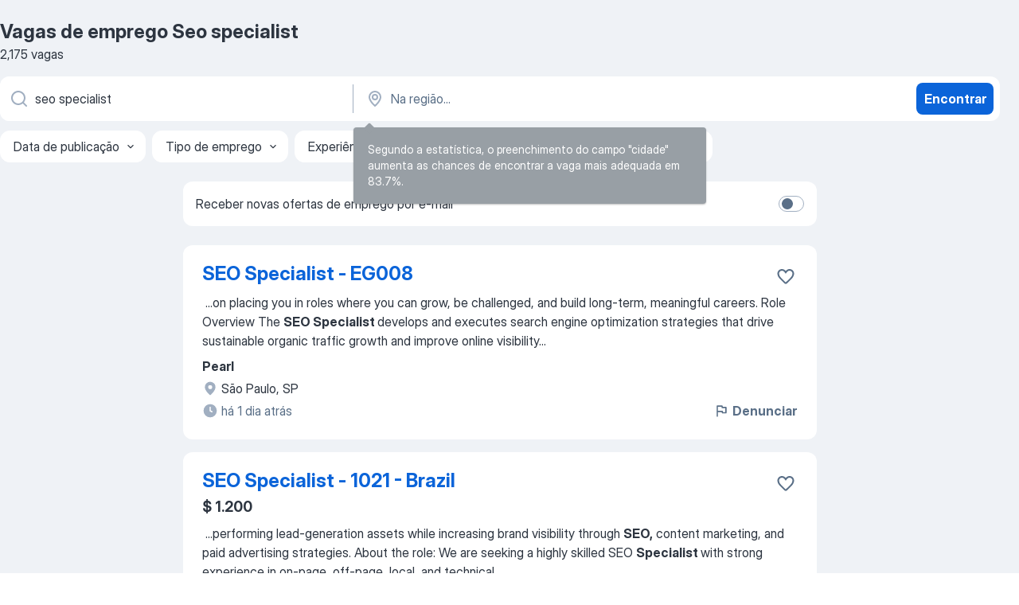

--- FILE ---
content_type: text/html
request_url: https://br.jooble.org/vagas-de-emprego-seo-specialist
body_size: 96401
content:
<!DOCTYPE html><html lang="pt" xmlns="http://www.w3.org/1999/xhtml"><head><meta charset="utf-8"><link data-chunk="app" rel="stylesheet" href="/assets/app.7324e65269e8202330a9.css"><link data-chunk="SERP" rel="stylesheet" href="/assets/SERP.04657a1bc3acf7120258.css"><meta name="viewport" content="width=device-width,initial-scale=1.0,maximum-scale=5" /><meta property="og:site_name" content="Jooble" /><meta property="og:locale" content="pt" /><meta property="og:type" content="website" /><meta name="msvalidate.01" content="4E93DB804C5CCCD5B3AFF7486D4B2757" /><meta name="format-detection" content="telephone=no"><link rel="preconnect" href="https://www.googletagmanager.com" /><link rel="preconnect" href="https://www.google-analytics.com" /><link rel="dns-prefetch" href="https://www.google.com" /><link rel="dns-prefetch" href="https://apis.google.com" /><link rel="dns-prefetch" href="https://connect.facebook.net" /><link rel="dns-prefetch" href="https://www.facebook.com" /><link href="https://data-br.jooble.org/assets/fonts/inter-display.css" rel="stylesheet"><link href="https://data-br.jooble.org/assets/fonts/segoe.css" rel="stylesheet"><link rel="apple-touch-icon" href="/assets/images/favicon/ua/apple-touch-icon.png?v=4" /><link rel="apple-touch-icon" sizes="57x57" href="/assets/images/favicon/ua/apple-touch-icon-57x57.png?v=4" /><link rel="apple-touch-icon" sizes="60x60" href="/assets/images/favicon/ua/apple-touch-icon-60x60.png?v=4" /><link rel="apple-touch-icon" sizes="72x72" href="/assets/images/favicon/ua/apple-touch-icon-72x72.png?v=4" /><link rel="apple-touch-icon" sizes="76x76" href="/assets/images/favicon/ua/apple-touch-icon-76x76.png?v=4" /><link rel="apple-touch-icon" sizes="114x114" href="/assets/images/favicon/ua/apple-touch-icon-114x114.png?v=4" /><link rel="apple-touch-icon" sizes="120x120" href="/assets/images/favicon/ua/apple-touch-icon-120x120.png?v=4" /><link rel="apple-touch-icon" sizes="144x144" href="/assets/images/favicon/ua/apple-touch-icon-144x144.png?v=4" /><link rel="apple-touch-icon" sizes="152x152" href="/assets/images/favicon/ua/apple-touch-icon-152x152.png?v=4" /><link rel="apple-touch-icon" sizes="180x180" href="/assets/images/favicon/ua/apple-touch-icon-180x180.png?v=4" /><link rel="icon" type="image/png" sizes="16x16" href="/assets/images/favicon/ua/favicon-16x16.png?v=4"><link rel="icon" type="image/png" sizes="32x32" href="/assets/images/favicon/ua/favicon-32x32.png?v=4"><link rel="icon" type="image/png" sizes="48x48" href="/assets/images/favicon/ua/android-chrome-48x48.png?v=4"><link rel="icon" type="image/png" sizes="96x96" href="/assets/images/favicon/ua/android-chrome-96x96.png?v=4"><link rel="icon" type="image/png" sizes="144x144" href="/assets/images/favicon/ua/android-chrome-144x144.png?v=4"><link rel="icon" type="image/png" sizes="192x192" href="/assets/images/favicon/ua/android-chrome-192x192.png?v=4"><link rel="icon" type="image/png" sizes="194x194" href="/assets/images/favicon/ua/favicon-194x194.png?v=4"><link rel="icon" type="image/png" sizes="256x256" href="/assets/images/favicon/ua/android-chrome-256x256.png?v=4"><link rel="icon" type="image/png" sizes="384x384" href="/assets/images/favicon/ua/android-chrome-384x384.png?v=4"><link rel="icon" type="image/png" sizes="512x512" href="/assets/images/favicon/ua/android-chrome-512x512.png?v=4"><link rel="shortcut icon" type="image/x-icon" href="/assets/images/favicon/ua/favicon-ua.ico?v=4"><link rel="icon" href="/assets/images/favicon/ua/icon.svg?v=4" sizes="any" type="image/svg+xml"><meta name="msapplication-tooltip" content="Jooble"><meta name="msapplication-config" content="/browserconfig.xml"><meta name="msapplication-TileColor" content="#ffffff"><meta name="msapplication-TileImage" content="/assets/images/favicon/ua/mstile-144x144.png?v=4"><meta name="theme-color" content="#ffffff"><meta name="ir-site-verification-token" content="-1337664224"><script type="text/javascript" charset="utf-8">(function(g,o){g[o]=g[o]||function(){(g[o]['q']=g[o]['q']||[]).push(arguments)},g[o]['t']=1*new Date})(window,'_googCsa'); </script><script>!function(){if('PerformanceLongTaskTiming' in window) {var g=window.__tti={e:[]};g.o = new PerformanceObserver(function(l){g.e = g.e.concat(l.getEntries())});g.o.observe({entryTypes:['longtask']})}}();</script><script>!function(){var e,t,n,i,r={passive:!0,capture:!0},a=new Date,o=function(){i=[],t=-1,e=null,f(addEventListener)},c=function(i,r){e||(e=r,t=i,n=new Date,f(removeEventListener),u())},u=function(){if(t>=0&&t<n-a){var r={entryType:"first-input",name:e.type,target:e.target,cancelable:e.cancelable,startTime:e.timeStamp,processingStart:e.timeStamp+t};i.forEach((function(e){e(r)})),i=[]}},s=function(e){if(e.cancelable){var t=(e.timeStamp>1e12?new Date:performance.now())-e.timeStamp;"pointerdown"==e.type?function(e,t){var n=function(){c(e,t),a()},i=function(){a()},a=function(){removeEventListener("pointerup",n,r),removeEventListener("pointercancel",i,r)};addEventListener("pointerup",n,r),addEventListener("pointercancel",i,r)}(t,e):c(t,e)}},f=function(e){["mousedown","keydown","touchstart","pointerdown"].forEach((function(t){return e(t,s,r)}))},p="hidden"===document.visibilityState?0:1/0;addEventListener("visibilitychange",(function e(t){"hidden"===document.visibilityState&&(p=t.timeStamp,removeEventListener("visibilitychange",e,!0))}),!0);o(),self.webVitals={firstInputPolyfill:function(e){i.push(e),u()},resetFirstInputPolyfill:o,get firstHiddenTime(){return p}}}();</script><title data-rh="true">Vagas de Seo specialist (Urgente!) - 2026 - Jooble</title><link data-rh="true" rel="canonical" href="https://br.jooble.org/vagas-de-emprego-seo-specialist"/><link data-rh="true" hreflang="pt-BR" rel="alternate" href="https://br.jooble.org/vagas-de-emprego-seo-specialist"/><meta data-rh="true" name="keywords" content="Vagas de emprego Seo specialist"/><meta data-rh="true" name="description" content="Vagas de emprego novas para Seo specialist. Salário competitivo. Vagas de período integral, temporário ou meio período para Seo specialist. E-mail com alerta de vagas. O modo grátis, rápido e eficaz para achar emprego entre 300.000+ vagas atuais. Vagas de emprego nas melhores empresas brasileiras. Comece sua nova carreira agora!"/><meta data-rh="true" property="og:image" content="/assets/images/open_graph/og_image.png"/><meta data-rh="true" property="og:url" content="https://br.jooble.org/vagas-de-emprego-seo-specialist"/><meta data-rh="true" property="og:title" content="Vagas de Seo specialist (Urgente!) - 2026 - Jooble"/><meta data-rh="true" property="og:description" content="Vagas de emprego novas para Seo specialist. Salário competitivo. Vagas de período integral, temporário ou meio período para Seo specialist. E-mail com alerta de vagas. O modo grátis, rápido e eficaz para achar emprego entre 300.000+ vagas atuais. Vagas de emprego nas melhores empresas brasileiras. Comece sua nova carreira agora!"/><script data-rh="true" type="application/ld+json">{"@context":"https://schema.org","@type":"BreadcrumbList","itemListElement":[[{"@type":"ListItem","position":1,"item":{"@id":"https://br.jooble.org","name":"Empregos"}},{"@type":"ListItem","position":2,"item":{"name":"Seo specialist"}}]]}</script><script data-rh="true" type="application/ld+json">{"@context":"https://schema.org","@type":"ItemList","numberOfItems":2175,"itemListElement":[[{"@type":"ListItem","position":1,"url":"https://br.jooble.org/jdp/-2262705387458044304"},{"@type":"ListItem","position":2,"url":"https://br.jooble.org/jdp/-2021063740313314457"},{"@type":"ListItem","position":3,"url":"https://br.jooble.org/jdp/7791288858043307769"},{"@type":"ListItem","position":4,"url":"https://br.jooble.org/away/-3532787974648853833"},{"@type":"ListItem","position":5,"url":"https://br.jooble.org/away/9182695368005775818"},{"@type":"ListItem","position":6,"url":"https://br.jooble.org/jdp/-4788911027307533393"},{"@type":"ListItem","position":7,"url":"https://br.jooble.org/jdp/1354783567208903486"},{"@type":"ListItem","position":8,"url":"https://br.jooble.org/jdp/5182457368610715685"},{"@type":"ListItem","position":9,"url":"https://br.jooble.org/jdp/4040430453196832341"},{"@type":"ListItem","position":10,"url":"https://br.jooble.org/jdp/-7307870848044221783"},{"@type":"ListItem","position":11,"url":"https://br.jooble.org/jdp/642828669694582695"},{"@type":"ListItem","position":12,"url":"https://br.jooble.org/jdp/-4308534688103568264"},{"@type":"ListItem","position":13,"url":"https://br.jooble.org/jdp/8694646770486826436"},{"@type":"ListItem","position":14,"url":"https://br.jooble.org/jdp/-3161671614545094048"},{"@type":"ListItem","position":15,"url":"https://br.jooble.org/jdp/-8464197308455933431"},{"@type":"ListItem","position":16,"url":"https://br.jooble.org/jdp/-254643125556435196"},{"@type":"ListItem","position":17,"url":"https://br.jooble.org/jdp/-3468147339030431870"},{"@type":"ListItem","position":18,"url":"https://br.jooble.org/jdp/5144106302798007458"},{"@type":"ListItem","position":19,"url":"https://br.jooble.org/jdp/4878202312742556833"},{"@type":"ListItem","position":20,"url":"https://br.jooble.org/jdp/3300160586030979880"},{"@type":"ListItem","position":21,"url":"https://br.jooble.org/jdp/1222678600432435942"},{"@type":"ListItem","position":22,"url":"https://br.jooble.org/jdp/-1768194792484127519"},{"@type":"ListItem","position":23,"url":"https://br.jooble.org/jdp/545759970840589971"},{"@type":"ListItem","position":24,"url":"https://br.jooble.org/jdp/8974428338826009659"},{"@type":"ListItem","position":25,"url":"https://br.jooble.org/jdp/-6378702126556760813"},{"@type":"ListItem","position":26,"url":"https://br.jooble.org/jdp/4864435877562151631"},{"@type":"ListItem","position":27,"url":"https://br.jooble.org/jdp/-3674353431347160368"},{"@type":"ListItem","position":28,"url":"https://br.jooble.org/jdp/-6378348772458290553"},{"@type":"ListItem","position":29,"url":"https://br.jooble.org/jdp/6379869453970833525"},{"@type":"ListItem","position":30,"url":"https://br.jooble.org/jdp/-1895984812182522023"}]]}</script></head><body ondragstart="return false"><div id="app"><div class="zR2N9v"><div class="_1G2nM4"><div></div><div id="serpContainer" class="_0CG45k"><div class="+MdXgT"><header class="VavEB9"><div class="qD9dwK"><h1 class="_518B8Z">Vagas de emprego Seo specialist</h1><div company="p" class="cXVOTD">2.175 vagas</div></div><div class=""><form class="CXE+FW" data-test-name="_searchForm"><div class="tXoMlu"><div class="kySr3o EIHqTW"><div class="H-KSNn"><div class="Y6LTZC RKazSn"><div class="_0vIToK"><svg class="BC4g2E abyhUO gexuVd kPZVKg"><use xlink:href="/assets/sprite.1oxueCVBzlo-hocQRlhy.svg#icon-magnifier-usage"></use></svg><input id="input_:R55j8h:" class="_2cXMBT aHpE4r _5sX2B+" placeholder="Estou procurando vagas..." type="text" spellcheck="false" name="keyword" autoComplete="off" autoCapitalize="off" data-test-name="_searchFormKeywordInput" aria-label="Especifique que emprego você está procurando" value="seo specialist"/></div></div></div></div><div class="kySr3o _9+Weu7"><div class="H-KSNn"><div class="Y6LTZC RKazSn"><div class="_0vIToK"><svg class="BC4g2E abyhUO gexuVd kPZVKg"><use xlink:href="/assets/sprite.1oxueCVBzlo-hocQRlhy.svg#icon-map_marker-usage"></use></svg><input id="tbRegion" class="_2cXMBT aHpE4r _5sX2B+" placeholder="Na região..." type="text" spellcheck="false" name="region" autoComplete="off" autoCapitalize="off" data-test-name="_searchFormRegionInput" aria-label="Indique a cidade na qual está buscando emprego" value=""/></div></div></div></div></div><button type="submit" class="VMdYVt i6dNg1 oUsVL7 xVPKbj ZuTpxY">Encontrar</button></form></div><div class="p7hDF8"><div class="apmZrt" data-test-name="_smartTagsFilter" role="region" aria-label="Filters"><button type="button" class="wYznI5"><span class="_1apRDx">Data de publicação</span><svg class="KaSFrq DuJhnH GM7Sgs _398Jb4"><use xlink:href="/assets/sprite.1oxueCVBzlo-hocQRlhy.svg#icon-chevron_down-usage"></use></svg></button><button type="button" class="wYznI5"><span class="_1apRDx">Tipo de emprego</span><svg class="KaSFrq DuJhnH GM7Sgs _398Jb4"><use xlink:href="/assets/sprite.1oxueCVBzlo-hocQRlhy.svg#icon-chevron_down-usage"></use></svg></button><button type="button" class="wYznI5"><span class="_1apRDx">Experiência de trabalho</span><svg class="KaSFrq DuJhnH GM7Sgs _398Jb4"><use xlink:href="/assets/sprite.1oxueCVBzlo-hocQRlhy.svg#icon-chevron_down-usage"></use></svg></button><button type="button" class="wYznI5"><span class="_1apRDx">Posicionamento</span><svg class="KaSFrq DuJhnH GM7Sgs _398Jb4"><use xlink:href="/assets/sprite.1oxueCVBzlo-hocQRlhy.svg#icon-chevron_down-usage"></use></svg></button><button type="button" class="wYznI5"><span class="_1apRDx">Faixa salarial</span><svg class="KaSFrq DuJhnH GM7Sgs _398Jb4"><use xlink:href="/assets/sprite.1oxueCVBzlo-hocQRlhy.svg#icon-chevron_down-usage"></use></svg></button></div></div></header><div class="y+s7YY"><div class="Amjssv"><main class="toVmC+" role="main"><div class="NeCPdn" id="topBarContainer"><div class="dKIuea"><div class="pfddcp xPgV1+"><div class="Z7rxKJ"><span class="ahUpuK">Receber novas ofertas de emprego por e-mail</span><div class="rV3P9b H6hBvI RDT4pD seXaaO"><input id="SubscriptionSwitcher" type="checkbox" tabindex="-1" aria-label="SubscriptionSwitcher"/><label for="SubscriptionSwitcher" tabindex="0" role="switch" aria-checked="false" data-focus-target="SubscriptionSwitcher"><span data-switch="pill" data-caption="false"><span data-switch="round"></span></span></label></div></div></div></div></div><div class="bXbgrv" id="serpContent"><div><div class="infinite-scroll-component__outerdiv"><div class="infinite-scroll-component ZbPfXY _serpContentBlock" style="height:auto;overflow:auto;-webkit-overflow-scrolling:touch"><div><ul class="kiBEcn"><li></li><li><div id="-2262705387458044304" data-test-name="_jobCard" class="+n4WEb rHG1ci"><div class="_9q4Aij"><h2 class="jA9gFS dUatPc"><a class="_8w9Ce2 tUC4Fj _6i4Nb0 wtCvxI job_card_link" target="_blank" href="https://br.jooble.org/jdp/-2262705387458044304">SEO Specialist - EG008</a></h2><div class="_5A-eEY"><div class="Bdpujj"><button type="button" class="ZapzXe _9WpygY XEfYdx JFkX+L vMdXr7 RNbuqd" data-test-name="jobFavoritesButton__-2262705387458044304" aria-label="Salvar a vaga nos favoritos"><span class="H2e2t1 +gVFyQ"><svg class="KaSFrq JAzKjj _0ng4na"><use xlink:href="/assets/sprite.1oxueCVBzlo-hocQRlhy.svg#icon-heart_outline-usage"></use></svg></span></button></div></div></div><div><div class="QZH8mt"><div class="GEyos4">&nbsp;...<span>on placing you in roles where you can grow, be challenged, and build long-term, meaningful careers. 

 Role Overview 
 The </span><b>SEO Specialist </b><span>develops and executes search engine optimization strategies that drive sustainable organic traffic growth and improve online visibility</span>...&nbsp;</div><div class="rvi8+s"></div></div><div class="L4BhzZ wrapper__new_tags_design bLrJMm"><div class="j+648w"><button type="button" class="ZapzXe _9WpygY JFkX+L vMdXr7 _9ofHq7" data-test-name="_reportJobButtonSerp"><span class="H2e2t1 w87w0E"><svg class="KaSFrq xY3sEm _0ng4na cS9jE1"><use xlink:href="/assets/sprite.1oxueCVBzlo-hocQRlhy.svg#icon-flag-usage"></use></svg></span>Denunciar</button></div><div class="E6E0jY"><div class="pXyhD4 VeoRvG"><div class="heru4z"><p class="z6WlhX" data-test-name="_companyName">Pearl</p></div></div><div class="blapLw gj1vO6 fhg31q nxYYVJ" tabindex="-1"><svg class="BC4g2E c6AqqO gexuVd kE3ssB DlQ0Ty icon_gray_soft mdorqd"><use xlink:href="/assets/sprite.1oxueCVBzlo-hocQRlhy.svg#icon-map_marker_filled-usage"></use></svg><div class="caption NTRJBV">São Paulo, SP</div></div><div class="blapLw gj1vO6 fhg31q fGYTou"><svg class="BC4g2E c6AqqO gexuVd kE3ssB DlQ0Ty icon_gray_soft jjtReA"><use xlink:href="/assets/sprite.1oxueCVBzlo-hocQRlhy.svg#icon-clock_filled-usage"></use></svg><div class="caption Vk-5Da">há 1 dia atrás</div></div></div></div></div></div></li><li><div id="-2021063740313314457" data-test-name="_jobCard" class="+n4WEb rHG1ci"><div class="_9q4Aij"><h2 class="jA9gFS dUatPc"><a class="_8w9Ce2 tUC4Fj _6i4Nb0 wtCvxI job_card_link" target="_blank" href="https://br.jooble.org/jdp/-2021063740313314457">SEO Specialist - 1021 - Brazil</a></h2><div class="_5A-eEY"><div class="Bdpujj"><button type="button" class="ZapzXe _9WpygY XEfYdx JFkX+L vMdXr7 RNbuqd" data-test-name="jobFavoritesButton__-2021063740313314457" aria-label="Salvar a vaga nos favoritos"><span class="H2e2t1 +gVFyQ"><svg class="KaSFrq JAzKjj _0ng4na"><use xlink:href="/assets/sprite.1oxueCVBzlo-hocQRlhy.svg#icon-heart_outline-usage"></use></svg></span></button></div></div></div><div><div class="QZH8mt"><p class="b97WnG">$ 1.200</p><div class="GEyos4">&nbsp;...<span>performing lead-generation assets while increasing brand visibility through </span><b>SEO,</b><span> content marketing, and paid advertising strategies. 

 About the role: 
 We are seeking a  highly skilled SEO </span><b>Specialist </b><span> with strong experience in  on-page, off-page, local, and technical</span>...&nbsp;</div><div class="rvi8+s"></div></div><div class="L4BhzZ wrapper__new_tags_design bLrJMm"><div class="j+648w"><button type="button" class="ZapzXe _9WpygY JFkX+L vMdXr7 _9ofHq7" data-test-name="_reportJobButtonSerp"><span class="H2e2t1 w87w0E"><svg class="KaSFrq xY3sEm _0ng4na cS9jE1"><use xlink:href="/assets/sprite.1oxueCVBzlo-hocQRlhy.svg#icon-flag-usage"></use></svg></span>Denunciar</button></div><div class="E6E0jY"><div class="pXyhD4 VeoRvG"><div class="heru4z"><p class="z6WlhX" data-test-name="_companyName">Bionic Talent</p></div></div><div class="blapLw gj1vO6 fhg31q nxYYVJ" tabindex="-1"><svg class="BC4g2E c6AqqO gexuVd kE3ssB DlQ0Ty icon_gray_soft mdorqd"><use xlink:href="/assets/sprite.1oxueCVBzlo-hocQRlhy.svg#icon-map_marker_filled-usage"></use></svg><div class="caption NTRJBV">Goiânia, GO</div></div><div class="blapLw gj1vO6 fhg31q fGYTou"><svg class="BC4g2E c6AqqO gexuVd kE3ssB DlQ0Ty icon_gray_soft jjtReA"><use xlink:href="/assets/sprite.1oxueCVBzlo-hocQRlhy.svg#icon-clock_filled-usage"></use></svg><div class="caption Vk-5Da">há 13 dias atrás</div></div></div></div></div></div></li><li><div id="7791288858043307769" data-test-name="_jobCard" class="+n4WEb rHG1ci"><div class="_9q4Aij"><h2 class="jA9gFS dUatPc"><a class="_8w9Ce2 tUC4Fj _6i4Nb0 wtCvxI job_card_link" target="_blank" href="https://br.jooble.org/jdp/7791288858043307769">SEO Specialist (Remote)</a></h2><div class="_5A-eEY"><div class="Bdpujj"><button type="button" class="ZapzXe _9WpygY XEfYdx JFkX+L vMdXr7 RNbuqd" data-test-name="jobFavoritesButton__7791288858043307769" aria-label="Salvar a vaga nos favoritos"><span class="H2e2t1 +gVFyQ"><svg class="KaSFrq JAzKjj _0ng4na"><use xlink:href="/assets/sprite.1oxueCVBzlo-hocQRlhy.svg#icon-heart_outline-usage"></use></svg></span></button></div></div></div><div><div class="QZH8mt"><div class="GEyos4">&nbsp;...<b>SEO Specialist </b><span>(Remote)
 Schedule:  Monday to Friday, (EST,CST,PST)
 Location:  Remote (Work from Anywhere)
 Rate: 1500 USD/Month 
 We’re looking for a highly skilled, data-driven SEO (Search Engine Optimization) Specialist to lead our full search engine optimization</span>...&nbsp;</div><div class="rvi8+s"><div class="tXxXy-"><div data-name="" data-test-name="_jobTag" class="K8ZLnh tag _7Amkfs">Trabalho remoto</div></div></div></div><div class="L4BhzZ wrapper__new_tags_design bLrJMm"><div class="j+648w"><button type="button" class="ZapzXe _9WpygY JFkX+L vMdXr7 _9ofHq7" data-test-name="_reportJobButtonSerp"><span class="H2e2t1 w87w0E"><svg class="KaSFrq xY3sEm _0ng4na cS9jE1"><use xlink:href="/assets/sprite.1oxueCVBzlo-hocQRlhy.svg#icon-flag-usage"></use></svg></span>Denunciar</button></div><div class="E6E0jY"><div class="pXyhD4 VeoRvG"><div class="heru4z"><p class="z6WlhX" data-test-name="_companyName">Scalesource</p></div></div><div class="blapLw gj1vO6 fhg31q nxYYVJ" tabindex="-1"><svg class="BC4g2E c6AqqO gexuVd kE3ssB DlQ0Ty icon_gray_soft mdorqd"><use xlink:href="/assets/sprite.1oxueCVBzlo-hocQRlhy.svg#icon-map_marker_filled-usage"></use></svg><div class="caption NTRJBV">Home office</div></div><div class="blapLw gj1vO6 fhg31q fGYTou"><svg class="BC4g2E c6AqqO gexuVd kE3ssB DlQ0Ty icon_gray_soft jjtReA"><use xlink:href="/assets/sprite.1oxueCVBzlo-hocQRlhy.svg#icon-clock_filled-usage"></use></svg><div class="caption Vk-5Da">há 28 dias atrás</div></div></div></div></div></div></li><li><div id="-3532787974648853833" data-test-name="_jobCard" class="+n4WEb rHG1ci"><div class="_9q4Aij"><h2 class="jA9gFS dUatPc"><a class="_8w9Ce2 tUC4Fj _6i4Nb0 wtCvxI job_card_link" target="_blank" rel="noopener nofollow" href="https://br.jooble.org/away/-3532787974648853833">Especialista Em SEO - SEO Manager Parceiro</a></h2><div class="_5A-eEY"><div class="Bdpujj"><button type="button" class="ZapzXe _9WpygY XEfYdx JFkX+L vMdXr7 RNbuqd" data-test-name="jobFavoritesButton__-3532787974648853833" aria-label="Salvar a vaga nos favoritos"><span class="H2e2t1 +gVFyQ"><svg class="KaSFrq JAzKjj _0ng4na"><use xlink:href="/assets/sprite.1oxueCVBzlo-hocQRlhy.svg#icon-heart_outline-usage"></use></svg></span></button></div></div></div><div><div class="QZH8mt"><div class="GEyos4"><span>Estou buscando um profissional de </span><b>SEO </b><span>para uma parceria séria, responsável por posicionar diversos sites na primeira página dos mecanismos de busca e escalar o tráfego até dezenas de milhares de visitas diárias. É indispensável que a pessoa tenha experiência real, conhecimento</span>...&nbsp;</div><div class="rvi8+s"></div></div><div class="L4BhzZ wrapper__new_tags_design bLrJMm"><div class="j+648w"><button type="button" class="ZapzXe _9WpygY JFkX+L vMdXr7 _9ofHq7" data-test-name="_reportJobButtonSerp"><span class="H2e2t1 w87w0E"><svg class="KaSFrq xY3sEm _0ng4na cS9jE1"><use xlink:href="/assets/sprite.1oxueCVBzlo-hocQRlhy.svg#icon-flag-usage"></use></svg></span>Denunciar</button><img src="/css/images/plogo/2.gif" class="yUFQEM" aria-hidden="true" alt="dteCompanyLogo"/></div><div class="E6E0jY"><div class="pXyhD4 VeoRvG"><div class="heru4z"><p class="z6WlhX" data-test-name="_companyName">Platinum Web Aplicações</p></div></div><div class="blapLw gj1vO6 fhg31q nxYYVJ" tabindex="-1"><svg class="BC4g2E c6AqqO gexuVd kE3ssB DlQ0Ty icon_gray_soft mdorqd"><use xlink:href="/assets/sprite.1oxueCVBzlo-hocQRlhy.svg#icon-map_marker_filled-usage"></use></svg><div class="caption NTRJBV">Capinzal, SC</div></div><div class="blapLw gj1vO6 fhg31q fGYTou"><svg class="BC4g2E c6AqqO gexuVd kE3ssB DlQ0Ty icon_gray_soft jjtReA"><use xlink:href="/assets/sprite.1oxueCVBzlo-hocQRlhy.svg#icon-clock_filled-usage"></use></svg><div class="caption Vk-5Da"> Há 2 meses atrás</div></div></div></div></div></div></li><li><div id="9182695368005775818" data-test-name="_jobCard" class="+n4WEb rHG1ci"><div class="_9q4Aij"><h2 class="jA9gFS dUatPc"><a class="_8w9Ce2 tUC4Fj _6i4Nb0 wtCvxI job_card_link" target="_blank" rel="noopener nofollow" href="https://br.jooble.org/away/9182695368005775818">Analista De SEO &amp; Tráfego Pago - (PJ - Remoto)</a></h2><div class="_5A-eEY"><div class="Bdpujj"><button type="button" class="ZapzXe _9WpygY XEfYdx JFkX+L vMdXr7 RNbuqd" data-test-name="jobFavoritesButton__9182695368005775818" aria-label="Salvar a vaga nos favoritos"><span class="H2e2t1 +gVFyQ"><svg class="KaSFrq JAzKjj _0ng4na"><use xlink:href="/assets/sprite.1oxueCVBzlo-hocQRlhy.svg#icon-heart_outline-usage"></use></svg></span></button></div></div></div><div><div class="QZH8mt"><p class="b97WnG">R$ 2.500</p><div class="GEyos4"><span>Analista de </span><b>SEO </b><span>& Tráfego Pago (PJ  Remoto)
 Empresa: Agência B2B2C
 Local: Trabalho 100 % remoto
 Modelo de contratação: PJ (Pessoa Jurídica)
 Horário: Segunda a sexta-feira, das 09h30 às 18h00
 Remuneração:  2.500,00 +  500,00 de ajuda de custo home office
_____</span>...&nbsp;</div><div class="rvi8+s"></div></div><div class="L4BhzZ wrapper__new_tags_design bLrJMm"><div class="j+648w"><button type="button" class="ZapzXe _9WpygY JFkX+L vMdXr7 _9ofHq7" data-test-name="_reportJobButtonSerp"><span class="H2e2t1 w87w0E"><svg class="KaSFrq xY3sEm _0ng4na cS9jE1"><use xlink:href="/assets/sprite.1oxueCVBzlo-hocQRlhy.svg#icon-flag-usage"></use></svg></span>Denunciar</button><img src="/css/images/plogo/2.gif" class="yUFQEM" aria-hidden="true" alt="dteCompanyLogo"/></div><div class="E6E0jY"><div class="pXyhD4 VeoRvG"><div class="heru4z"><p class="z6WlhX" data-test-name="_companyName">Agencia B2b2c</p></div></div><div class="blapLw gj1vO6 fhg31q nxYYVJ" tabindex="-1"><svg class="BC4g2E c6AqqO gexuVd kE3ssB DlQ0Ty icon_gray_soft mdorqd"><use xlink:href="/assets/sprite.1oxueCVBzlo-hocQRlhy.svg#icon-map_marker_filled-usage"></use></svg><div class="caption NTRJBV">Porto Alegre, RS</div></div><div class="blapLw gj1vO6 fhg31q fGYTou"><svg class="BC4g2E c6AqqO gexuVd kE3ssB DlQ0Ty icon_gray_soft jjtReA"><use xlink:href="/assets/sprite.1oxueCVBzlo-hocQRlhy.svg#icon-clock_filled-usage"></use></svg><div class="caption Vk-5Da">há 26 dias atrás</div></div></div></div></div></div></li><li><div id="-4788911027307533393" data-test-name="_jobCard" class="+n4WEb rHG1ci"><div class="_9q4Aij"><h2 class="jA9gFS dUatPc"><a class="_8w9Ce2 tUC4Fj _6i4Nb0 wtCvxI job_card_link" target="_blank" href="https://br.jooble.org/jdp/-4788911027307533393">SEO Specialist</a></h2><div class="_5A-eEY"><div class="Bdpujj"><button type="button" class="ZapzXe _9WpygY XEfYdx JFkX+L vMdXr7 RNbuqd" data-test-name="jobFavoritesButton__-4788911027307533393" aria-label="Salvar a vaga nos favoritos"><span class="H2e2t1 +gVFyQ"><svg class="KaSFrq JAzKjj _0ng4na"><use xlink:href="/assets/sprite.1oxueCVBzlo-hocQRlhy.svg#icon-heart_outline-usage"></use></svg></span></button></div></div></div><div><div class="QZH8mt"><div class="GEyos4">&nbsp;...<span>Job Title:  </span><b>SEO Specialist </b><span> Position Type:  Full-Time, Remote 
 Working Hours:  U.S. client business hours (with flexibility for campaign deadlines, audits, and reporting cycles)

 About the Role: 
 Our client is seeking an SEO Specialist to improve website visibility</span>...&nbsp;</div><div class="rvi8+s"><div class="tXxXy-"><div data-name="" data-test-name="_jobTag" class="K8ZLnh tag _7Amkfs">Trabalho remoto</div></div></div></div><div class="L4BhzZ wrapper__new_tags_design bLrJMm"><div class="j+648w"><button type="button" class="ZapzXe _9WpygY JFkX+L vMdXr7 _9ofHq7" data-test-name="_reportJobButtonSerp"><span class="H2e2t1 w87w0E"><svg class="KaSFrq xY3sEm _0ng4na cS9jE1"><use xlink:href="/assets/sprite.1oxueCVBzlo-hocQRlhy.svg#icon-flag-usage"></use></svg></span>Denunciar</button></div><div class="E6E0jY"><div class="pXyhD4 VeoRvG"><div class="heru4z"><p class="z6WlhX" data-test-name="_companyName">Pavago</p></div></div><div class="blapLw gj1vO6 fhg31q nxYYVJ" tabindex="-1"><svg class="BC4g2E c6AqqO gexuVd kE3ssB DlQ0Ty icon_gray_soft mdorqd"><use xlink:href="/assets/sprite.1oxueCVBzlo-hocQRlhy.svg#icon-map_marker_filled-usage"></use></svg><div class="caption NTRJBV">Home office</div></div><div class="blapLw gj1vO6 fhg31q fGYTou"><svg class="BC4g2E c6AqqO gexuVd kE3ssB DlQ0Ty icon_gray_soft jjtReA"><use xlink:href="/assets/sprite.1oxueCVBzlo-hocQRlhy.svg#icon-clock_filled-usage"></use></svg><div class="caption Vk-5Da"> Há 2 meses atrás</div></div></div></div></div></div></li><li><div id="1354783567208903486" data-test-name="_jobCard" class="+n4WEb rHG1ci"><div class="_9q4Aij"><h2 class="jA9gFS dUatPc"><a class="_8w9Ce2 tUC4Fj _6i4Nb0 wtCvxI job_card_link" target="_blank" href="https://br.jooble.org/jdp/1354783567208903486">FBS Search Engine Optimization (SEO) Specialist</a></h2><div class="_5A-eEY"><div class="Bdpujj"><button type="button" class="ZapzXe _9WpygY XEfYdx JFkX+L vMdXr7 RNbuqd" data-test-name="jobFavoritesButton__1354783567208903486" aria-label="Salvar a vaga nos favoritos"><span class="H2e2t1 +gVFyQ"><svg class="KaSFrq JAzKjj _0ng4na"><use xlink:href="/assets/sprite.1oxueCVBzlo-hocQRlhy.svg#icon-heart_outline-usage"></use></svg></span></button></div></div></div><div><div class="QZH8mt"><div class="GEyos4">&nbsp;...<span>including driving organic traffic through search engine optimization (</span><b>SEO)</b><span>, deploying continual A/B and MVT experiments to improve site</span>...&nbsp;&nbsp;...<span>across the site. 
 A  Search Engine Optimization (SEO) </span><b>Specialist </b><span> is responsible for improving our website's visibility on search</span>...&nbsp;</div><div class="rvi8+s"></div></div><div class="L4BhzZ wrapper__new_tags_design bLrJMm"><div class="j+648w"><button type="button" class="ZapzXe _9WpygY JFkX+L vMdXr7 _9ofHq7" data-test-name="_reportJobButtonSerp"><span class="H2e2t1 w87w0E"><svg class="KaSFrq xY3sEm _0ng4na cS9jE1"><use xlink:href="/assets/sprite.1oxueCVBzlo-hocQRlhy.svg#icon-flag-usage"></use></svg></span>Denunciar</button></div><div class="E6E0jY"><div class="pXyhD4 VeoRvG"><div class="heru4z"><p class="z6WlhX" data-test-name="_companyName">Capgemini</p></div></div><div class="blapLw gj1vO6 fhg31q nxYYVJ" tabindex="-1"><svg class="BC4g2E c6AqqO gexuVd kE3ssB DlQ0Ty icon_gray_soft mdorqd"><use xlink:href="/assets/sprite.1oxueCVBzlo-hocQRlhy.svg#icon-map_marker_filled-usage"></use></svg><div class="caption NTRJBV">São Paulo, SP</div></div><div class="blapLw gj1vO6 fhg31q fGYTou"><svg class="BC4g2E c6AqqO gexuVd kE3ssB DlQ0Ty icon_gray_soft jjtReA"><use xlink:href="/assets/sprite.1oxueCVBzlo-hocQRlhy.svg#icon-clock_filled-usage"></use></svg><div class="caption Vk-5Da">há 1 dia atrás</div></div></div></div></div></div></li><li><div class="li6YgU" style="--ew-button-color:#F7F6F2;--ew-button-background-color:#014EFE"></div></li><li></li><li><div id="5182457368610715685" data-test-name="_jobCard" class="+n4WEb rHG1ci"><div class="_9q4Aij"><h2 class="jA9gFS dUatPc"><a class="_8w9Ce2 tUC4Fj _6i4Nb0 wtCvxI job_card_link" target="_blank" href="https://br.jooble.org/jdp/5182457368610715685">FBS - SEO (Search Engine Optimization) &amp; GEO Specialist</a></h2><div class="_5A-eEY"><div class="Bdpujj"><button type="button" class="ZapzXe _9WpygY XEfYdx JFkX+L vMdXr7 RNbuqd" data-test-name="jobFavoritesButton__5182457368610715685" aria-label="Salvar a vaga nos favoritos"><span class="H2e2t1 +gVFyQ"><svg class="KaSFrq JAzKjj _0ng4na"><use xlink:href="/assets/sprite.1oxueCVBzlo-hocQRlhy.svg#icon-heart_outline-usage"></use></svg></span></button></div></div></div><div><div class="QZH8mt"><div class="GEyos4">&nbsp;...<span>of one the largest Insurance Groups in the world. 

 Role Description: 
 T  eam Function:   
 This position would sit within the </span><b>SEO </b><span>& GEO team as a larger part of our Digital Acquisition & Growth Marketing team.  Role Description 
 Candidate will focus on GEO (generative</span>...&nbsp;</div><div class="rvi8+s"></div></div><div class="L4BhzZ wrapper__new_tags_design bLrJMm"><div class="j+648w"><button type="button" class="ZapzXe _9WpygY JFkX+L vMdXr7 _9ofHq7" data-test-name="_reportJobButtonSerp"><span class="H2e2t1 w87w0E"><svg class="KaSFrq xY3sEm _0ng4na cS9jE1"><use xlink:href="/assets/sprite.1oxueCVBzlo-hocQRlhy.svg#icon-flag-usage"></use></svg></span>Denunciar</button></div><div class="E6E0jY"><div class="pXyhD4 VeoRvG"><div class="heru4z"><p class="z6WlhX" data-test-name="_companyName">Capgemini</p></div></div><div class="blapLw gj1vO6 fhg31q nxYYVJ" tabindex="-1"><svg class="BC4g2E c6AqqO gexuVd kE3ssB DlQ0Ty icon_gray_soft mdorqd"><use xlink:href="/assets/sprite.1oxueCVBzlo-hocQRlhy.svg#icon-map_marker_filled-usage"></use></svg><div class="caption NTRJBV">São Paulo, SP</div></div><div class="blapLw gj1vO6 fhg31q fGYTou"><svg class="BC4g2E c6AqqO gexuVd kE3ssB DlQ0Ty icon_gray_soft jjtReA"><use xlink:href="/assets/sprite.1oxueCVBzlo-hocQRlhy.svg#icon-clock_filled-usage"></use></svg><div class="caption Vk-5Da">há 1 dia atrás</div></div></div></div></div></div></li><li><div id="4040430453196832341" data-test-name="_jobCard" class="+n4WEb rHG1ci"><div class="_9q4Aij"><h2 class="jA9gFS dUatPc"><a class="_8w9Ce2 tUC4Fj _6i4Nb0 wtCvxI job_card_link" target="_blank" href="https://br.jooble.org/jdp/4040430453196832341">Analista de SEO Pleno</a></h2><div class="_5A-eEY"><div class="Bdpujj"><button type="button" class="ZapzXe _9WpygY XEfYdx JFkX+L vMdXr7 RNbuqd" data-test-name="jobFavoritesButton__4040430453196832341" aria-label="Salvar a vaga nos favoritos"><span class="H2e2t1 +gVFyQ"><svg class="KaSFrq JAzKjj _0ng4na"><use xlink:href="/assets/sprite.1oxueCVBzlo-hocQRlhy.svg#icon-heart_outline-usage"></use></svg></span></button></div></div></div><div><div class="QZH8mt"><div class="GEyos4">&nbsp;...<span>expansão e sabemos que grandes oportunidades surgem rápido. 

 Por isso, queremos nos conectar antecipadamente com especialistas em </span><b>SEO </b><span>que desejam fazer parte de uma das Melhores Empresas para Trabalhar (GPTW).
 Este Banco de Talentos é exclusivo para mapear profissionais</span>...&nbsp;</div><div class="rvi8+s"></div></div><div class="L4BhzZ wrapper__new_tags_design bLrJMm"><div class="j+648w"><button type="button" class="ZapzXe _9WpygY JFkX+L vMdXr7 _9ofHq7" data-test-name="_reportJobButtonSerp"><span class="H2e2t1 w87w0E"><svg class="KaSFrq xY3sEm _0ng4na cS9jE1"><use xlink:href="/assets/sprite.1oxueCVBzlo-hocQRlhy.svg#icon-flag-usage"></use></svg></span>Denunciar</button></div><div class="E6E0jY"><div class="blapLw gj1vO6 fhg31q nxYYVJ" tabindex="-1"><svg class="BC4g2E c6AqqO gexuVd kE3ssB DlQ0Ty icon_gray_soft mdorqd"><use xlink:href="/assets/sprite.1oxueCVBzlo-hocQRlhy.svg#icon-map_marker_filled-usage"></use></svg><div class="caption NTRJBV">São Paulo, SP</div></div><div class="blapLw gj1vO6 fhg31q fGYTou"><svg class="BC4g2E c6AqqO gexuVd kE3ssB DlQ0Ty icon_gray_soft jjtReA"><use xlink:href="/assets/sprite.1oxueCVBzlo-hocQRlhy.svg#icon-clock_filled-usage"></use></svg><div class="caption Vk-5Da">há 1 dia atrás</div></div></div></div></div></div></li><li><div id="-7307870848044221783" data-test-name="_jobCard" class="+n4WEb rHG1ci"><div class="_9q4Aij"><h2 class="jA9gFS dUatPc"><a class="_8w9Ce2 tUC4Fj _6i4Nb0 wtCvxI job_card_link" target="_blank" href="https://br.jooble.org/jdp/-7307870848044221783">ANALISTA DE SEO - SAO PAULO</a></h2><div class="_5A-eEY"><div class="Bdpujj"><button type="button" class="ZapzXe _9WpygY XEfYdx JFkX+L vMdXr7 RNbuqd" data-test-name="jobFavoritesButton__-7307870848044221783" aria-label="Salvar a vaga nos favoritos"><span class="H2e2t1 +gVFyQ"><svg class="KaSFrq JAzKjj _0ng4na"><use xlink:href="/assets/sprite.1oxueCVBzlo-hocQRlhy.svg#icon-heart_outline-usage"></use></svg></span></button></div></div></div><div><div class="QZH8mt"><div class="GEyos4">&nbsp;...<span>anterior com gestão de campanhas de mídia paga (Facebook Ads, Google Ads para e-commerce); 
. Conhecimento avançado em Google Analytics e </span><b>SEO;</b><span> 
. Experiência anterior com e-mail marketing; 
. Criação e administração de campanhas no Google AdWords; 
. Realização de</span>...&nbsp;</div><div class="rvi8+s"></div></div><div class="L4BhzZ wrapper__new_tags_design bLrJMm"><div class="j+648w"><button type="button" class="ZapzXe _9WpygY JFkX+L vMdXr7 _9ofHq7" data-test-name="_reportJobButtonSerp"><span class="H2e2t1 w87w0E"><svg class="KaSFrq xY3sEm _0ng4na cS9jE1"><use xlink:href="/assets/sprite.1oxueCVBzlo-hocQRlhy.svg#icon-flag-usage"></use></svg></span>Denunciar</button></div><div class="E6E0jY"><div class="pXyhD4 VeoRvG"><div class="heru4z"><p class="z6WlhX" data-test-name="_companyName">OEmprego</p></div></div><div class="blapLw gj1vO6 fhg31q nxYYVJ" tabindex="-1"><svg class="BC4g2E c6AqqO gexuVd kE3ssB DlQ0Ty icon_gray_soft mdorqd"><use xlink:href="/assets/sprite.1oxueCVBzlo-hocQRlhy.svg#icon-map_marker_filled-usage"></use></svg><div class="caption NTRJBV">São Paulo, SP</div></div><div class="blapLw gj1vO6 fhg31q fGYTou"><svg class="BC4g2E c6AqqO gexuVd kE3ssB DlQ0Ty icon_gray_soft jjtReA"><use xlink:href="/assets/sprite.1oxueCVBzlo-hocQRlhy.svg#icon-clock_filled-usage"></use></svg><div class="caption Vk-5Da">há 15 dias atrás</div></div></div></div></div></div></li><li><div id="642828669694582695" data-test-name="_jobCard" class="+n4WEb rHG1ci"><div class="_9q4Aij"><h2 class="jA9gFS dUatPc"><a class="_8w9Ce2 tUC4Fj _6i4Nb0 wtCvxI job_card_link" target="_blank" href="https://br.jooble.org/jdp/642828669694582695">SEO Specialist (Technical &amp; Content Strategy)</a></h2><div class="_5A-eEY"><div class="Bdpujj"><button type="button" class="ZapzXe _9WpygY XEfYdx JFkX+L vMdXr7 RNbuqd" data-test-name="jobFavoritesButton__642828669694582695" aria-label="Salvar a vaga nos favoritos"><span class="H2e2t1 +gVFyQ"><svg class="KaSFrq JAzKjj _0ng4na"><use xlink:href="/assets/sprite.1oxueCVBzlo-hocQRlhy.svg#icon-heart_outline-usage"></use></svg></span></button></div></div></div><div><div class="QZH8mt"><div class="GEyos4">&nbsp;...<span>data. You’ll join a team that values creativity, strategy, and measurable results. 
 The Role 
 We’re looking for a skilled </span><b>SEO Specialist </b><span>who combines technical expertise with content strategy to improve our website’s visibility and performance. You’ll handle everything</span>...&nbsp;</div><div class="rvi8+s"><div class="tXxXy-"><div data-name="" data-test-name="_jobTag" class="K8ZLnh tag _7Amkfs">Trabalho remoto</div></div></div></div><div class="L4BhzZ wrapper__new_tags_design bLrJMm"><div class="j+648w"><button type="button" class="ZapzXe _9WpygY JFkX+L vMdXr7 _9ofHq7" data-test-name="_reportJobButtonSerp"><span class="H2e2t1 w87w0E"><svg class="KaSFrq xY3sEm _0ng4na cS9jE1"><use xlink:href="/assets/sprite.1oxueCVBzlo-hocQRlhy.svg#icon-flag-usage"></use></svg></span>Denunciar</button></div><div class="E6E0jY"><div class="pXyhD4 VeoRvG"><div class="heru4z"><p class="z6WlhX" data-test-name="_companyName">Uptalent Io</p></div></div><div class="blapLw gj1vO6 fhg31q nxYYVJ" tabindex="-1"><svg class="BC4g2E c6AqqO gexuVd kE3ssB DlQ0Ty icon_gray_soft mdorqd"><use xlink:href="/assets/sprite.1oxueCVBzlo-hocQRlhy.svg#icon-map_marker_filled-usage"></use></svg><div class="caption NTRJBV">Home office</div></div><div class="blapLw gj1vO6 fhg31q fGYTou"><svg class="BC4g2E c6AqqO gexuVd kE3ssB DlQ0Ty icon_gray_soft jjtReA"><use xlink:href="/assets/sprite.1oxueCVBzlo-hocQRlhy.svg#icon-clock_filled-usage"></use></svg><div class="caption Vk-5Da"> Há 2 meses atrás</div></div></div></div></div></div></li><li><div id="-4308534688103568264" data-test-name="_jobCard" class="+n4WEb rHG1ci"><div class="_9q4Aij"><h2 class="jA9gFS dUatPc"><a class="_8w9Ce2 tUC4Fj _6i4Nb0 wtCvxI job_card_link" target="_blank" href="https://br.jooble.org/jdp/-4308534688103568264">Analista de SEO</a></h2><div class="_5A-eEY"><div class="Bdpujj"><button type="button" class="ZapzXe _9WpygY XEfYdx JFkX+L vMdXr7 RNbuqd" data-test-name="jobFavoritesButton__-4308534688103568264" aria-label="Salvar a vaga nos favoritos"><span class="H2e2t1 +gVFyQ"><svg class="KaSFrq JAzKjj _0ng4na"><use xlink:href="/assets/sprite.1oxueCVBzlo-hocQRlhy.svg#icon-heart_outline-usage"></use></svg></span></button></div></div></div><div><div class="QZH8mt"><p class="b97WnG">R$ 3.400 a R$ 4.200 mensal</p><div class="GEyos4">&nbsp;...<span>empresa;   
 Domínio de SEMrush, GA4 e Google Search Console para análise de desempenho e pesquisa estratégica;   
 Conhecimentos de </span><b>SEO </b><span>técnico, incluindo HTML/CSS básico, Core Web Vitals, PageSpeed Insights e estruturação de dados (Schema Markup, JSON-LD);</span>...&nbsp;</div><div class="rvi8+s"></div></div><div class="L4BhzZ wrapper__new_tags_design bLrJMm"><div class="j+648w"><button type="button" class="ZapzXe _9WpygY JFkX+L vMdXr7 _9ofHq7" data-test-name="_reportJobButtonSerp"><span class="H2e2t1 w87w0E"><svg class="KaSFrq xY3sEm _0ng4na cS9jE1"><use xlink:href="/assets/sprite.1oxueCVBzlo-hocQRlhy.svg#icon-flag-usage"></use></svg></span>Denunciar</button></div><div class="E6E0jY"><div class="pXyhD4 VeoRvG"><div class="heru4z"><p class="z6WlhX" data-test-name="_companyName">JETIMOB LTDA. </p></div></div><div class="blapLw gj1vO6 fhg31q nxYYVJ" tabindex="-1"><svg class="BC4g2E c6AqqO gexuVd kE3ssB DlQ0Ty icon_gray_soft mdorqd"><use xlink:href="/assets/sprite.1oxueCVBzlo-hocQRlhy.svg#icon-map_marker_filled-usage"></use></svg><div class="caption NTRJBV">Santa Maria, RS</div></div><div class="blapLw gj1vO6 fhg31q fGYTou"><svg class="BC4g2E c6AqqO gexuVd kE3ssB DlQ0Ty icon_gray_soft jjtReA"><use xlink:href="/assets/sprite.1oxueCVBzlo-hocQRlhy.svg#icon-clock_filled-usage"></use></svg><div class="caption Vk-5Da">há 8 dias atrás</div></div></div></div></div></div></li><li><div id="8694646770486826436" data-test-name="_jobCard" class="+n4WEb rHG1ci"><div class="_9q4Aij"><h2 class="jA9gFS dUatPc"><a class="_8w9Ce2 tUC4Fj _6i4Nb0 wtCvxI job_card_link" target="_blank" href="https://br.jooble.org/jdp/8694646770486826436">Especialista de SEO</a></h2><div class="_5A-eEY"><div class="Bdpujj"><button type="button" class="ZapzXe _9WpygY XEfYdx JFkX+L vMdXr7 RNbuqd" data-test-name="jobFavoritesButton__8694646770486826436" aria-label="Salvar a vaga nos favoritos"><span class="H2e2t1 +gVFyQ"><svg class="KaSFrq JAzKjj _0ng4na"><use xlink:href="/assets/sprite.1oxueCVBzlo-hocQRlhy.svg#icon-heart_outline-usage"></use></svg></span></button></div></div></div><div><div class="QZH8mt"><div class="GEyos4">&nbsp;...<span>para a Prática Médica,  para trabalhar de forma  híbrida na cidade de Rio de Janeiro/RJ  . 

 Ao assumir o cargo de  Especialista de </span><b>SEO </b><span> na Afya, seu objetivo principal será  acelerar o crescimento dos nossos produtos digitais voltados para médicos. 

 Você atuará na</span>...&nbsp;</div><div class="rvi8+s"></div></div><div class="L4BhzZ wrapper__new_tags_design bLrJMm"><div class="j+648w"><button type="button" class="ZapzXe _9WpygY JFkX+L vMdXr7 _9ofHq7" data-test-name="_reportJobButtonSerp"><span class="H2e2t1 w87w0E"><svg class="KaSFrq xY3sEm _0ng4na cS9jE1"><use xlink:href="/assets/sprite.1oxueCVBzlo-hocQRlhy.svg#icon-flag-usage"></use></svg></span>Denunciar</button></div><div class="E6E0jY"><div class="pXyhD4 VeoRvG"><div class="heru4z"><p class="z6WlhX" data-test-name="_companyName">Afya</p></div></div><div class="blapLw gj1vO6 fhg31q nxYYVJ" tabindex="-1"><svg class="BC4g2E c6AqqO gexuVd kE3ssB DlQ0Ty icon_gray_soft mdorqd"><use xlink:href="/assets/sprite.1oxueCVBzlo-hocQRlhy.svg#icon-map_marker_filled-usage"></use></svg><div class="caption NTRJBV">Rio de Janeiro, RJ</div></div><div class="blapLw gj1vO6 fhg31q fGYTou"><svg class="BC4g2E c6AqqO gexuVd kE3ssB DlQ0Ty icon_gray_soft jjtReA"><use xlink:href="/assets/sprite.1oxueCVBzlo-hocQRlhy.svg#icon-clock_filled-usage"></use></svg><div class="caption Vk-5Da">há 8 dias atrás</div></div></div></div></div></div></li><li><div id="-3161671614545094048" data-test-name="_jobCard" class="+n4WEb rHG1ci"><div class="_9q4Aij"><h2 class="jA9gFS dUatPc"><a class="_8w9Ce2 tUC4Fj _6i4Nb0 wtCvxI job_card_link" target="_blank" href="https://br.jooble.org/jdp/-3161671614545094048">Analista de SEO - Marketing</a></h2><div class="_5A-eEY"><div class="Bdpujj"><button type="button" class="ZapzXe _9WpygY XEfYdx JFkX+L vMdXr7 RNbuqd" data-test-name="jobFavoritesButton__-3161671614545094048" aria-label="Salvar a vaga nos favoritos"><span class="H2e2t1 +gVFyQ"><svg class="KaSFrq JAzKjj _0ng4na"><use xlink:href="/assets/sprite.1oxueCVBzlo-hocQRlhy.svg#icon-heart_outline-usage"></use></svg></span></button></div></div></div><div><div class="QZH8mt"><div class="GEyos4"><span>Vaga de Analista </span><b>SEO </b><span> Descrição:  Estamos em busca de um profissional de SEO para otimizar o posicionamento dos nossos sites nos mecanismos de busca. Responsabilidades:  
 Otimizar o conteúdo dos sites para melhorar o ranking nos motores de busca   
 Realizar análise</span>...&nbsp;</div><div class="rvi8+s"></div></div><div class="L4BhzZ wrapper__new_tags_design bLrJMm"><div class="j+648w"><button type="button" class="ZapzXe _9WpygY JFkX+L vMdXr7 _9ofHq7" data-test-name="_reportJobButtonSerp"><span class="H2e2t1 w87w0E"><svg class="KaSFrq xY3sEm _0ng4na cS9jE1"><use xlink:href="/assets/sprite.1oxueCVBzlo-hocQRlhy.svg#icon-flag-usage"></use></svg></span>Denunciar</button></div><div class="E6E0jY"><div class="pXyhD4 VeoRvG"><div class="heru4z"><p class="z6WlhX" data-test-name="_companyName">CLINICA TF MG LTDA </p></div></div><div class="blapLw gj1vO6 fhg31q nxYYVJ" tabindex="-1"><svg class="BC4g2E c6AqqO gexuVd kE3ssB DlQ0Ty icon_gray_soft mdorqd"><use xlink:href="/assets/sprite.1oxueCVBzlo-hocQRlhy.svg#icon-map_marker_filled-usage"></use></svg><div class="caption NTRJBV">Belo Horizonte, MG</div></div><div class="blapLw gj1vO6 fhg31q fGYTou"><svg class="BC4g2E c6AqqO gexuVd kE3ssB DlQ0Ty icon_gray_soft jjtReA"><use xlink:href="/assets/sprite.1oxueCVBzlo-hocQRlhy.svg#icon-clock_filled-usage"></use></svg><div class="caption Vk-5Da">há 3 dias atrás</div></div></div></div></div></div></li><li><div id="-8464197308455933431" data-test-name="_jobCard" class="+n4WEb rHG1ci"><div class="_9q4Aij"><h2 class="jA9gFS dUatPc"><a class="_8w9Ce2 tUC4Fj _6i4Nb0 wtCvxI job_card_link" target="_blank" href="https://br.jooble.org/jdp/-8464197308455933431">Analista de SEO Pleno</a></h2><div class="_5A-eEY"><div class="Bdpujj"><button type="button" class="ZapzXe _9WpygY XEfYdx JFkX+L vMdXr7 RNbuqd" data-test-name="jobFavoritesButton__-8464197308455933431" aria-label="Salvar a vaga nos favoritos"><span class="H2e2t1 +gVFyQ"><svg class="KaSFrq JAzKjj _0ng4na"><use xlink:href="/assets/sprite.1oxueCVBzlo-hocQRlhy.svg#icon-heart_outline-usage"></use></svg></span></button></div></div></div><div><div class="QZH8mt"><div class="GEyos4"><span>Vaga para Analista de </span><b>SEO </b><span>Pleno Descrição  O Analista de SEO Pleno será responsável por p  lanejar e executar estratégias de SEO técnico, on-page e de conteúdo, garantindo crescimento sustentável de tráfego orgânico e suporte às frentes de conteúdo e performance.  Responsabilidades</span>...&nbsp;</div><div class="rvi8+s"></div></div><div class="L4BhzZ wrapper__new_tags_design bLrJMm"><div class="j+648w"><button type="button" class="ZapzXe _9WpygY JFkX+L vMdXr7 _9ofHq7" data-test-name="_reportJobButtonSerp"><span class="H2e2t1 w87w0E"><svg class="KaSFrq xY3sEm _0ng4na cS9jE1"><use xlink:href="/assets/sprite.1oxueCVBzlo-hocQRlhy.svg#icon-flag-usage"></use></svg></span>Denunciar</button></div><div class="E6E0jY"><div class="pXyhD4 VeoRvG"><div class="heru4z"><p class="z6WlhX" data-test-name="_companyName">MADM SOLUCOES TECNOLOGICAS &amp; DOCUMENTOS LTDA </p></div></div><div class="blapLw gj1vO6 fhg31q nxYYVJ" tabindex="-1"><svg class="BC4g2E c6AqqO gexuVd kE3ssB DlQ0Ty icon_gray_soft mdorqd"><use xlink:href="/assets/sprite.1oxueCVBzlo-hocQRlhy.svg#icon-map_marker_filled-usage"></use></svg><div class="caption NTRJBV">Osasco, SP</div></div><div class="blapLw gj1vO6 fhg31q fGYTou"><svg class="BC4g2E c6AqqO gexuVd kE3ssB DlQ0Ty icon_gray_soft jjtReA"><use xlink:href="/assets/sprite.1oxueCVBzlo-hocQRlhy.svg#icon-clock_filled-usage"></use></svg><div class="caption Vk-5Da">há 8 dias atrás</div></div></div></div></div></div></li><li><div id="-254643125556435196" data-test-name="_jobCard" class="+n4WEb rHG1ci"><div class="_9q4Aij"><h2 class="jA9gFS dUatPc"><a class="_8w9Ce2 tUC4Fj _6i4Nb0 wtCvxI job_card_link" target="_blank" href="https://br.jooble.org/jdp/-254643125556435196">Copywriter Pleno (CRM, Inbound &amp; SEO)</a></h2><div class="_5A-eEY"><div class="Bdpujj"><button type="button" class="ZapzXe _9WpygY XEfYdx JFkX+L vMdXr7 RNbuqd" data-test-name="jobFavoritesButton__-254643125556435196" aria-label="Salvar a vaga nos favoritos"><span class="H2e2t1 +gVFyQ"><svg class="KaSFrq JAzKjj _0ng4na"><use xlink:href="/assets/sprite.1oxueCVBzlo-hocQRlhy.svg#icon-heart_outline-usage"></use></svg></span></button></div></div></div><div><div class="QZH8mt"><p class="b97WnG">R$ 5.500</p><div class="GEyos4"> Descrição 

 Local de trabalho:  São Paulo, SP 
 Regime de contratação de tipo:  Efetivo – CLT 
 Jornada:  Período Integral 
 Área e especialização profissional:  Marketing - Inteligência de Mercado / Estratégia 
 Nível hierárquico:  Analista  VALORIZADO  Tempo de...</div><div class="rvi8+s"></div></div><div class="L4BhzZ wrapper__new_tags_design bLrJMm"><div class="j+648w"><button type="button" class="ZapzXe _9WpygY JFkX+L vMdXr7 _9ofHq7" data-test-name="_reportJobButtonSerp"><span class="H2e2t1 w87w0E"><svg class="KaSFrq xY3sEm _0ng4na cS9jE1"><use xlink:href="/assets/sprite.1oxueCVBzlo-hocQRlhy.svg#icon-flag-usage"></use></svg></span>Denunciar</button></div><div class="E6E0jY"><div class="pXyhD4 VeoRvG"><div class="heru4z"><p class="z6WlhX" data-test-name="_companyName">Foundever Brasil</p></div></div><div class="blapLw gj1vO6 fhg31q nxYYVJ" tabindex="-1"><svg class="BC4g2E c6AqqO gexuVd kE3ssB DlQ0Ty icon_gray_soft mdorqd"><use xlink:href="/assets/sprite.1oxueCVBzlo-hocQRlhy.svg#icon-map_marker_filled-usage"></use></svg><div class="caption NTRJBV">São Paulo, SP</div></div><div class="blapLw gj1vO6 fhg31q fGYTou"><svg class="BC4g2E c6AqqO gexuVd kE3ssB DlQ0Ty icon_gray_soft jjtReA"><use xlink:href="/assets/sprite.1oxueCVBzlo-hocQRlhy.svg#icon-clock_filled-usage"></use></svg><div class="caption Vk-5Da">há 2 horas atrás</div></div></div></div></div></div></li><li><div id="-3468147339030431870" data-test-name="_jobCard" class="+n4WEb rHG1ci"><div class="_9q4Aij"><h2 class="jA9gFS dUatPc"><a class="_8w9Ce2 tUC4Fj _6i4Nb0 wtCvxI job_card_link" target="_blank" href="https://br.jooble.org/jdp/-3468147339030431870">Gerente de SEO</a></h2><div class="_5A-eEY"><div class="Bdpujj"><button type="button" class="ZapzXe _9WpygY XEfYdx JFkX+L vMdXr7 RNbuqd" data-test-name="jobFavoritesButton__-3468147339030431870" aria-label="Salvar a vaga nos favoritos"><span class="H2e2t1 +gVFyQ"><svg class="KaSFrq JAzKjj _0ng4na"><use xlink:href="/assets/sprite.1oxueCVBzlo-hocQRlhy.svg#icon-heart_outline-usage"></use></svg></span></button></div></div></div><div><div class="QZH8mt"><div class="GEyos4">&nbsp;...<span>Como o time de </span><b>SEO </b><span>constrói a Loft: 
 A missão do time de SEO é aumentar consistentemente o tráfego orgânico qualificado, melhorar o ranqueamento da marca e dos produtos nos mecanismos de busca e capturar demanda ativa por meio de estratégias estruturadas de conteúdo,</span>...&nbsp;</div><div class="rvi8+s"></div></div><div class="L4BhzZ wrapper__new_tags_design bLrJMm"><div class="j+648w"><button type="button" class="ZapzXe _9WpygY JFkX+L vMdXr7 _9ofHq7" data-test-name="_reportJobButtonSerp"><span class="H2e2t1 w87w0E"><svg class="KaSFrq xY3sEm _0ng4na cS9jE1"><use xlink:href="/assets/sprite.1oxueCVBzlo-hocQRlhy.svg#icon-flag-usage"></use></svg></span>Denunciar</button></div><div class="E6E0jY"><div class="pXyhD4 VeoRvG"><div class="heru4z"><p class="z6WlhX" data-test-name="_companyName">Loft</p></div></div><div class="blapLw gj1vO6 fhg31q nxYYVJ" tabindex="-1"><svg class="BC4g2E c6AqqO gexuVd kE3ssB DlQ0Ty icon_gray_soft mdorqd"><use xlink:href="/assets/sprite.1oxueCVBzlo-hocQRlhy.svg#icon-map_marker_filled-usage"></use></svg><div class="caption NTRJBV">São Paulo, SP</div></div><div class="blapLw gj1vO6 fhg31q fGYTou"><svg class="BC4g2E c6AqqO gexuVd kE3ssB DlQ0Ty icon_gray_soft jjtReA"><use xlink:href="/assets/sprite.1oxueCVBzlo-hocQRlhy.svg#icon-clock_filled-usage"></use></svg><div class="caption Vk-5Da">1 há um mês atrás</div></div></div></div></div></div></li><li><div id="5144106302798007458" data-test-name="_jobCard" class="+n4WEb rHG1ci"><div class="_9q4Aij"><h2 class="jA9gFS dUatPc"><a class="_8w9Ce2 tUC4Fj _6i4Nb0 wtCvxI job_card_link" target="_blank" href="https://br.jooble.org/jdp/5144106302798007458">Analista Pleno de SEO</a></h2><div class="_5A-eEY"><div class="Bdpujj"><button type="button" class="ZapzXe _9WpygY XEfYdx JFkX+L vMdXr7 RNbuqd" data-test-name="jobFavoritesButton__5144106302798007458" aria-label="Salvar a vaga nos favoritos"><span class="H2e2t1 +gVFyQ"><svg class="KaSFrq JAzKjj _0ng4na"><use xlink:href="/assets/sprite.1oxueCVBzlo-hocQRlhy.svg#icon-heart_outline-usage"></use></svg></span></button></div></div></div><div><div class="QZH8mt"><div class="GEyos4">&nbsp;...<span>com a elaboração de relatórios e apresentações para público interno e externo; 
 Colaborar com a execução de auditorias técnicas de </span><b>SEO;</b><span> 
 Acompanhar métricas e outros indicadores relacionados com as implementações de SEO; 
 Sugerir necessidades de melhoria nas estratégias</span>...&nbsp;</div><div class="rvi8+s"></div></div><div class="L4BhzZ wrapper__new_tags_design bLrJMm"><div class="j+648w"><button type="button" class="ZapzXe _9WpygY JFkX+L vMdXr7 _9ofHq7" data-test-name="_reportJobButtonSerp"><span class="H2e2t1 w87w0E"><svg class="KaSFrq xY3sEm _0ng4na cS9jE1"><use xlink:href="/assets/sprite.1oxueCVBzlo-hocQRlhy.svg#icon-flag-usage"></use></svg></span>Denunciar</button></div><div class="E6E0jY"><div class="pXyhD4 VeoRvG"><div class="heru4z"><p class="z6WlhX" data-test-name="_companyName">8D Hubify</p></div></div><div class="blapLw gj1vO6 fhg31q nxYYVJ" tabindex="-1"><svg class="BC4g2E c6AqqO gexuVd kE3ssB DlQ0Ty icon_gray_soft mdorqd"><use xlink:href="/assets/sprite.1oxueCVBzlo-hocQRlhy.svg#icon-map_marker_filled-usage"></use></svg><div class="caption NTRJBV">Pinheiros (distrito de São Paulo)</div></div><div class="blapLw gj1vO6 fhg31q fGYTou"><svg class="BC4g2E c6AqqO gexuVd kE3ssB DlQ0Ty icon_gray_soft jjtReA"><use xlink:href="/assets/sprite.1oxueCVBzlo-hocQRlhy.svg#icon-clock_filled-usage"></use></svg><div class="caption Vk-5Da">há 20 dias atrás</div></div></div></div></div></div></li><li><div id="4878202312742556833" data-test-name="_jobCard" class="+n4WEb rHG1ci"><div class="_9q4Aij"><h2 class="jA9gFS dUatPc"><a class="_8w9Ce2 tUC4Fj _6i4Nb0 wtCvxI job_card_link" target="_blank" href="https://br.jooble.org/jdp/4878202312742556833">Analista de SEO</a></h2><div class="_5A-eEY"><div class="Bdpujj"><button type="button" class="ZapzXe _9WpygY XEfYdx JFkX+L vMdXr7 RNbuqd" data-test-name="jobFavoritesButton__4878202312742556833" aria-label="Salvar a vaga nos favoritos"><span class="H2e2t1 +gVFyQ"><svg class="KaSFrq JAzKjj _0ng4na"><use xlink:href="/assets/sprite.1oxueCVBzlo-hocQRlhy.svg#icon-heart_outline-usage"></use></svg></span></button></div></div></div><div><div class="QZH8mt"><div class="GEyos4">&nbsp;...<span>Responsabilidades e atribuições: 
 Realizar auditorias técnicas de </span><b>SEO </b><span>(velocidade indexação rastreamento sitemaps estrutura do site). 
 Executar otimizações SEO on-page: títulos metadescrições headings conteúdo links internos e interlinking estratégico. 
 Planejar</span>...&nbsp;</div><div class="rvi8+s"></div></div><div class="L4BhzZ wrapper__new_tags_design bLrJMm"><div class="j+648w"><button type="button" class="ZapzXe _9WpygY JFkX+L vMdXr7 _9ofHq7" data-test-name="_reportJobButtonSerp"><span class="H2e2t1 w87w0E"><svg class="KaSFrq xY3sEm _0ng4na cS9jE1"><use xlink:href="/assets/sprite.1oxueCVBzlo-hocQRlhy.svg#icon-flag-usage"></use></svg></span>Denunciar</button></div><div class="E6E0jY"><div class="pXyhD4 VeoRvG"><div class="heru4z"><p class="z6WlhX" data-test-name="_companyName">Frenet</p></div></div><div class="blapLw gj1vO6 fhg31q nxYYVJ" tabindex="-1"><svg class="BC4g2E c6AqqO gexuVd kE3ssB DlQ0Ty icon_gray_soft mdorqd"><use xlink:href="/assets/sprite.1oxueCVBzlo-hocQRlhy.svg#icon-map_marker_filled-usage"></use></svg><div class="caption NTRJBV">Curitiba, PR</div></div><div class="blapLw gj1vO6 fhg31q fGYTou"><svg class="BC4g2E c6AqqO gexuVd kE3ssB DlQ0Ty icon_gray_soft jjtReA"><use xlink:href="/assets/sprite.1oxueCVBzlo-hocQRlhy.svg#icon-clock_filled-usage"></use></svg><div class="caption Vk-5Da">1 há um mês atrás</div></div></div></div></div></div></li><li><div id="3300160586030979880" data-test-name="_jobCard" class="+n4WEb rHG1ci"><div class="_9q4Aij"><h2 class="jA9gFS dUatPc"><a class="_8w9Ce2 tUC4Fj _6i4Nb0 wtCvxI job_card_link" target="_blank" href="https://br.jooble.org/jdp/3300160586030979880">SEO Lead Brazil</a></h2><div class="_5A-eEY"><div class="Bdpujj"><button type="button" class="ZapzXe _9WpygY XEfYdx JFkX+L vMdXr7 RNbuqd" data-test-name="jobFavoritesButton__3300160586030979880" aria-label="Salvar a vaga nos favoritos"><span class="H2e2t1 +gVFyQ"><svg class="KaSFrq JAzKjj _0ng4na"><use xlink:href="/assets/sprite.1oxueCVBzlo-hocQRlhy.svg#icon-heart_outline-usage"></use></svg></span></button></div></div></div><div><div class="QZH8mt"><div class="GEyos4">&nbsp;...<span>working on when you start but this will likely evolve. 
 At the moment this role is focused on: 
 Leading and executing a bespoke </span><b>SEO </b><span>strategy tailored to Brazils unique market language and user behaviour 
 Defining and owning the end-to-end SEO roadmap across content</span>...&nbsp;</div><div class="rvi8+s"></div></div><div class="L4BhzZ wrapper__new_tags_design bLrJMm"><div class="j+648w"><button type="button" class="ZapzXe _9WpygY JFkX+L vMdXr7 _9ofHq7" data-test-name="_reportJobButtonSerp"><span class="H2e2t1 w87w0E"><svg class="KaSFrq xY3sEm _0ng4na cS9jE1"><use xlink:href="/assets/sprite.1oxueCVBzlo-hocQRlhy.svg#icon-flag-usage"></use></svg></span>Denunciar</button></div><div class="E6E0jY"><div class="pXyhD4 VeoRvG"><div class="heru4z"><p class="z6WlhX" data-test-name="_companyName">Canva</p></div></div><div class="blapLw gj1vO6 fhg31q nxYYVJ" tabindex="-1"><svg class="BC4g2E c6AqqO gexuVd kE3ssB DlQ0Ty icon_gray_soft mdorqd"><use xlink:href="/assets/sprite.1oxueCVBzlo-hocQRlhy.svg#icon-map_marker_filled-usage"></use></svg><div class="caption NTRJBV">São Paulo, SP</div></div><div class="blapLw gj1vO6 fhg31q fGYTou"><svg class="BC4g2E c6AqqO gexuVd kE3ssB DlQ0Ty icon_gray_soft jjtReA"><use xlink:href="/assets/sprite.1oxueCVBzlo-hocQRlhy.svg#icon-clock_filled-usage"></use></svg><div class="caption Vk-5Da">há 28 dias atrás</div></div></div></div></div></div></li><li><div id="1222678600432435942" data-test-name="_jobCard" class="+n4WEb rHG1ci"><div class="_9q4Aij"><h2 class="jA9gFS dUatPc"><a class="_8w9Ce2 tUC4Fj _6i4Nb0 wtCvxI job_card_link" target="_blank" href="https://br.jooble.org/jdp/1222678600432435942">Pessoa analista (SEO e Conteúdo)</a></h2><div class="_5A-eEY"><div class="Bdpujj"><button type="button" class="ZapzXe _9WpygY XEfYdx JFkX+L vMdXr7 RNbuqd" data-test-name="jobFavoritesButton__1222678600432435942" aria-label="Salvar a vaga nos favoritos"><span class="H2e2t1 +gVFyQ"><svg class="KaSFrq JAzKjj _0ng4na"><use xlink:href="/assets/sprite.1oxueCVBzlo-hocQRlhy.svg#icon-heart_outline-usage"></use></svg></span></button></div></div></div><div><div class="QZH8mt"><div class="GEyos4">&nbsp;...<span>Analista de </span><b>SEO </b><span>e Conteúdo 
 O Centro de Idiomas Berlitz Brasil está à procura de uma pessoa Analista de SEO e Conteúdo. 
 Seu trabalho será auxiliar na execução de iniciativas locais de SEO e conteúdo no Brasil, alinhadas com a estratégia de negócio local e regional</span>...&nbsp;</div><div class="rvi8+s"></div></div><div class="L4BhzZ wrapper__new_tags_design bLrJMm"><div class="j+648w"><button type="button" class="ZapzXe _9WpygY JFkX+L vMdXr7 _9ofHq7" data-test-name="_reportJobButtonSerp"><span class="H2e2t1 w87w0E"><svg class="KaSFrq xY3sEm _0ng4na cS9jE1"><use xlink:href="/assets/sprite.1oxueCVBzlo-hocQRlhy.svg#icon-flag-usage"></use></svg></span>Denunciar</button></div><div class="E6E0jY"><div class="pXyhD4 VeoRvG"><div class="heru4z"><p class="z6WlhX" data-test-name="_companyName">Berlitz Brasil</p></div></div><div class="blapLw gj1vO6 fhg31q nxYYVJ" tabindex="-1"><svg class="BC4g2E c6AqqO gexuVd kE3ssB DlQ0Ty icon_gray_soft mdorqd"><use xlink:href="/assets/sprite.1oxueCVBzlo-hocQRlhy.svg#icon-map_marker_filled-usage"></use></svg><div class="caption NTRJBV">São Paulo, SP</div></div><div class="blapLw gj1vO6 fhg31q fGYTou"><svg class="BC4g2E c6AqqO gexuVd kE3ssB DlQ0Ty icon_gray_soft jjtReA"><use xlink:href="/assets/sprite.1oxueCVBzlo-hocQRlhy.svg#icon-clock_filled-usage"></use></svg><div class="caption Vk-5Da">há 9 dias atrás</div></div></div></div></div></div></li><li><div id="-1768194792484127519" data-test-name="_jobCard" class="+n4WEb rHG1ci"><div class="_9q4Aij"><h2 class="jA9gFS dUatPc"><a class="_8w9Ce2 tUC4Fj _6i4Nb0 wtCvxI job_card_link" target="_blank" href="https://br.jooble.org/jdp/-1768194792484127519">Analista de SEO e estratégia para YouTube</a></h2><div class="_5A-eEY"><div class="Bdpujj"><button type="button" class="ZapzXe _9WpygY XEfYdx JFkX+L vMdXr7 RNbuqd" data-test-name="jobFavoritesButton__-1768194792484127519" aria-label="Salvar a vaga nos favoritos"><span class="H2e2t1 +gVFyQ"><svg class="KaSFrq JAzKjj _0ng4na"><use xlink:href="/assets/sprite.1oxueCVBzlo-hocQRlhy.svg#icon-heart_outline-usage"></use></svg></span></button></div></div></div><div><div class="QZH8mt"><div class="GEyos4">&nbsp;...<span>métricas e aprimoramento do conteúdo para garantir maior alcance, engajamento e retenção de audiência. Se você entende de métricas e </span><b>SEO </b><span>para YouTube, acompanha tendências da plataforma e sabe como transformar um canal em um sucesso, essa vaga é para você. 
 No dia a dia</span>...&nbsp;</div><div class="rvi8+s"></div></div><div class="L4BhzZ wrapper__new_tags_design bLrJMm"><div class="j+648w"><button type="button" class="ZapzXe _9WpygY JFkX+L vMdXr7 _9ofHq7" data-test-name="_reportJobButtonSerp"><span class="H2e2t1 w87w0E"><svg class="KaSFrq xY3sEm _0ng4na cS9jE1"><use xlink:href="/assets/sprite.1oxueCVBzlo-hocQRlhy.svg#icon-flag-usage"></use></svg></span>Denunciar</button></div><div class="E6E0jY"><div class="pXyhD4 VeoRvG"><div class="heru4z"><p class="z6WlhX" data-test-name="_companyName">SpotLab</p></div></div><div class="blapLw gj1vO6 fhg31q nxYYVJ" tabindex="-1"><svg class="BC4g2E c6AqqO gexuVd kE3ssB DlQ0Ty icon_gray_soft mdorqd"><use xlink:href="/assets/sprite.1oxueCVBzlo-hocQRlhy.svg#icon-map_marker_filled-usage"></use></svg><div class="caption NTRJBV">Florianópolis, SC</div></div><div class="blapLw gj1vO6 fhg31q fGYTou"><svg class="BC4g2E c6AqqO gexuVd kE3ssB DlQ0Ty icon_gray_soft jjtReA"><use xlink:href="/assets/sprite.1oxueCVBzlo-hocQRlhy.svg#icon-clock_filled-usage"></use></svg><div class="caption Vk-5Da">há 10 dias atrás</div></div></div></div></div></div></li><li><div id="545759970840589971" data-test-name="_jobCard" class="+n4WEb rHG1ci"><div class="_9q4Aij"><h2 class="jA9gFS dUatPc"><a class="_8w9Ce2 tUC4Fj _6i4Nb0 wtCvxI job_card_link" target="_blank" href="https://br.jooble.org/jdp/545759970840589971">Analista de SEO</a></h2><div class="_5A-eEY"><div class="Bdpujj"><button type="button" class="ZapzXe _9WpygY XEfYdx JFkX+L vMdXr7 RNbuqd" data-test-name="jobFavoritesButton__545759970840589971" aria-label="Salvar a vaga nos favoritos"><span class="H2e2t1 +gVFyQ"><svg class="KaSFrq JAzKjj _0ng4na"><use xlink:href="/assets/sprite.1oxueCVBzlo-hocQRlhy.svg#icon-heart_outline-usage"></use></svg></span></button></div></div></div><div><div class="QZH8mt"><p class="b97WnG">R$ 4.000</p><div class="GEyos4">&nbsp;...<span>Atribuições: 
 </span><b>SEO </b><span>(Search Engine Optimization): 
 Desenvolver e aplicar estratégias de SEO on-page e off-page para melhorar a posição de sites nos resultados de pesquisa; 
 Análise e otimização de conteúdo, uso eficiente de palavras-chave, link building, entre outros</span>...&nbsp;</div><div class="rvi8+s"></div></div><div class="L4BhzZ wrapper__new_tags_design bLrJMm"><div class="j+648w"><button type="button" class="ZapzXe _9WpygY JFkX+L vMdXr7 _9ofHq7" data-test-name="_reportJobButtonSerp"><span class="H2e2t1 w87w0E"><svg class="KaSFrq xY3sEm _0ng4na cS9jE1"><use xlink:href="/assets/sprite.1oxueCVBzlo-hocQRlhy.svg#icon-flag-usage"></use></svg></span>Denunciar</button></div><div class="E6E0jY"><div class="blapLw gj1vO6 fhg31q nxYYVJ" tabindex="-1"><svg class="BC4g2E c6AqqO gexuVd kE3ssB DlQ0Ty icon_gray_soft mdorqd"><use xlink:href="/assets/sprite.1oxueCVBzlo-hocQRlhy.svg#icon-map_marker_filled-usage"></use></svg><div class="caption NTRJBV">Porto Alegre, RS</div></div><div class="blapLw gj1vO6 fhg31q fGYTou"><svg class="BC4g2E c6AqqO gexuVd kE3ssB DlQ0Ty icon_gray_soft jjtReA"><use xlink:href="/assets/sprite.1oxueCVBzlo-hocQRlhy.svg#icon-clock_filled-usage"></use></svg><div class="caption Vk-5Da"> Há 2 meses atrás</div></div></div></div></div></div></li><li><div id="8974428338826009659" data-test-name="_jobCard" class="+n4WEb rHG1ci"><div class="_9q4Aij"><h2 class="jA9gFS dUatPc"><a class="_8w9Ce2 tUC4Fj _6i4Nb0 wtCvxI job_card_link" target="_blank" href="https://br.jooble.org/jdp/8974428338826009659">Analista de SEO</a></h2><div class="_5A-eEY"><div class="Bdpujj"><button type="button" class="ZapzXe _9WpygY XEfYdx JFkX+L vMdXr7 RNbuqd" data-test-name="jobFavoritesButton__8974428338826009659" aria-label="Salvar a vaga nos favoritos"><span class="H2e2t1 +gVFyQ"><svg class="KaSFrq JAzKjj _0ng4na"><use xlink:href="/assets/sprite.1oxueCVBzlo-hocQRlhy.svg#icon-heart_outline-usage"></use></svg></span></button></div></div></div><div><div class="QZH8mt"><div class="GEyos4">&nbsp;...<span>digital e fortalecendo a nossa marca no universo financeiro e tecnológico. 
 O que esperamos de você 
 Buscamos um(a)  Analista de </span><b>SEO </b><span>(Search Engine Optimization)com perfil estratégico e analítico, capaz de otimizar nossa presença digital, melhorar o ranqueamento orgânico</span>...&nbsp;</div><div class="rvi8+s"></div></div><div class="L4BhzZ wrapper__new_tags_design bLrJMm"><div class="j+648w"><button type="button" class="ZapzXe _9WpygY JFkX+L vMdXr7 _9ofHq7" data-test-name="_reportJobButtonSerp"><span class="H2e2t1 w87w0E"><svg class="KaSFrq xY3sEm _0ng4na cS9jE1"><use xlink:href="/assets/sprite.1oxueCVBzlo-hocQRlhy.svg#icon-flag-usage"></use></svg></span>Denunciar</button></div><div class="E6E0jY"><div class="pXyhD4 VeoRvG"><div class="heru4z"><p class="z6WlhX" data-test-name="_companyName">UNICOPAY INTERMEDIACOES FINANCEIRAS LTDA </p></div></div><div class="blapLw gj1vO6 fhg31q nxYYVJ" tabindex="-1"><svg class="BC4g2E c6AqqO gexuVd kE3ssB DlQ0Ty icon_gray_soft mdorqd"><use xlink:href="/assets/sprite.1oxueCVBzlo-hocQRlhy.svg#icon-map_marker_filled-usage"></use></svg><div class="caption NTRJBV">Belo Horizonte, MG</div></div><div class="blapLw gj1vO6 fhg31q fGYTou"><svg class="BC4g2E c6AqqO gexuVd kE3ssB DlQ0Ty icon_gray_soft jjtReA"><use xlink:href="/assets/sprite.1oxueCVBzlo-hocQRlhy.svg#icon-clock_filled-usage"></use></svg><div class="caption Vk-5Da"> Há 2 meses atrás</div></div></div></div></div></div></li><li><div id="-6378702126556760813" data-test-name="_jobCard" class="+n4WEb rHG1ci"><div class="_9q4Aij"><h2 class="jA9gFS dUatPc"><a class="_8w9Ce2 tUC4Fj _6i4Nb0 wtCvxI job_card_link" target="_blank" href="https://br.jooble.org/jdp/-6378702126556760813">Analista de negócios (Digital/SEO) - (57219)</a></h2><div class="_5A-eEY"><div class="Bdpujj"><button type="button" class="ZapzXe _9WpygY XEfYdx JFkX+L vMdXr7 RNbuqd" data-test-name="jobFavoritesButton__-6378702126556760813" aria-label="Salvar a vaga nos favoritos"><span class="H2e2t1 +gVFyQ"><svg class="KaSFrq JAzKjj _0ng4na"><use xlink:href="/assets/sprite.1oxueCVBzlo-hocQRlhy.svg#icon-heart_outline-usage"></use></svg></span></button></div></div></div><div><div class="QZH8mt"><div class="GEyos4">&nbsp;...<span>Responsabilidades: 
 Estamos em busca de um(a) Business Analyst para atuar como ponto focal na auditoria e otimização de sites e </span><b>SEO,</b><span> garantindo performance, conformidade técnica e alinhamento às necessidades do negócio. Conduzir a integração de sistemas e projetos</span>...&nbsp;</div><div class="rvi8+s"></div></div><div class="L4BhzZ wrapper__new_tags_design bLrJMm"><div class="j+648w"><button type="button" class="ZapzXe _9WpygY JFkX+L vMdXr7 _9ofHq7" data-test-name="_reportJobButtonSerp"><span class="H2e2t1 w87w0E"><svg class="KaSFrq xY3sEm _0ng4na cS9jE1"><use xlink:href="/assets/sprite.1oxueCVBzlo-hocQRlhy.svg#icon-flag-usage"></use></svg></span>Denunciar</button></div><div class="E6E0jY"><div class="pXyhD4 VeoRvG"><div class="heru4z"><p class="z6WlhX" data-test-name="_companyName">EVT</p></div></div><div class="blapLw gj1vO6 fhg31q nxYYVJ" tabindex="-1"><svg class="BC4g2E c6AqqO gexuVd kE3ssB DlQ0Ty icon_gray_soft mdorqd"><use xlink:href="/assets/sprite.1oxueCVBzlo-hocQRlhy.svg#icon-map_marker_filled-usage"></use></svg><div class="caption NTRJBV">São Paulo, SP</div></div><div class="blapLw gj1vO6 fhg31q fGYTou"><svg class="BC4g2E c6AqqO gexuVd kE3ssB DlQ0Ty icon_gray_soft jjtReA"><use xlink:href="/assets/sprite.1oxueCVBzlo-hocQRlhy.svg#icon-clock_filled-usage"></use></svg><div class="caption Vk-5Da">há 8 dias atrás</div></div></div></div></div></div></li><li><div id="4864435877562151631" data-test-name="_jobCard" class="+n4WEb rHG1ci"><div class="_9q4Aij"><h2 class="jA9gFS dUatPc"><a class="_8w9Ce2 tUC4Fj _6i4Nb0 wtCvxI job_card_link" target="_blank" href="https://br.jooble.org/jdp/4864435877562151631">Senior SEO for a USA Digital Marketing Agency (Remote)</a></h2><div class="_5A-eEY"><div class="Bdpujj"><button type="button" class="ZapzXe _9WpygY XEfYdx JFkX+L vMdXr7 RNbuqd" data-test-name="jobFavoritesButton__4864435877562151631" aria-label="Salvar a vaga nos favoritos"><span class="H2e2t1 +gVFyQ"><svg class="KaSFrq JAzKjj _0ng4na"><use xlink:href="/assets/sprite.1oxueCVBzlo-hocQRlhy.svg#icon-heart_outline-usage"></use></svg></span></button></div></div></div><div><div class="QZH8mt"><div class="GEyos4">&nbsp;...<span>unique skills. Our mission is to provide great jobs to talented people, no matter where they are located.  We are seeking a  Senior </span><b>SEO Specialist </b><span> with deep experience driving measurable growth for  U.S.-based local service businesses  . This role is ideal for someone who</span>...&nbsp;</div><div class="rvi8+s"><div class="tXxXy-"><div data-name="" data-test-name="_jobTag" class="K8ZLnh tag _7Amkfs">Trabalho remoto</div></div></div></div><div class="L4BhzZ wrapper__new_tags_design bLrJMm"><div class="j+648w"><button type="button" class="ZapzXe _9WpygY JFkX+L vMdXr7 _9ofHq7" data-test-name="_reportJobButtonSerp"><span class="H2e2t1 w87w0E"><svg class="KaSFrq xY3sEm _0ng4na cS9jE1"><use xlink:href="/assets/sprite.1oxueCVBzlo-hocQRlhy.svg#icon-flag-usage"></use></svg></span>Denunciar</button></div><div class="E6E0jY"><div class="pXyhD4 VeoRvG"><div class="heru4z"><p class="z6WlhX" data-test-name="_companyName">Paired</p></div></div><div class="blapLw gj1vO6 fhg31q nxYYVJ" tabindex="-1"><svg class="BC4g2E c6AqqO gexuVd kE3ssB DlQ0Ty icon_gray_soft mdorqd"><use xlink:href="/assets/sprite.1oxueCVBzlo-hocQRlhy.svg#icon-map_marker_filled-usage"></use></svg><div class="caption NTRJBV">Home office</div></div><div class="blapLw gj1vO6 fhg31q fGYTou"><svg class="BC4g2E c6AqqO gexuVd kE3ssB DlQ0Ty icon_gray_soft jjtReA"><use xlink:href="/assets/sprite.1oxueCVBzlo-hocQRlhy.svg#icon-clock_filled-usage"></use></svg><div class="caption Vk-5Da">há 6 dias atrás</div></div></div></div></div></div></li><li><div id="-3674353431347160368" data-test-name="_jobCard" class="+n4WEb rHG1ci"><div class="_9q4Aij"><h2 class="jA9gFS dUatPc"><a class="_8w9Ce2 tUC4Fj _6i4Nb0 wtCvxI job_card_link" target="_blank" href="https://br.jooble.org/jdp/-3674353431347160368">Analista de SEO</a></h2><div class="_5A-eEY"><div class="Bdpujj"><button type="button" class="ZapzXe _9WpygY XEfYdx JFkX+L vMdXr7 RNbuqd" data-test-name="jobFavoritesButton__-3674353431347160368" aria-label="Salvar a vaga nos favoritos"><span class="H2e2t1 +gVFyQ"><svg class="KaSFrq JAzKjj _0ng4na"><use xlink:href="/assets/sprite.1oxueCVBzlo-hocQRlhy.svg#icon-heart_outline-usage"></use></svg></span></button></div></div></div><div><div class="QZH8mt"><div class="GEyos4">&nbsp;...<span>Responsabilidades 
 Planejar, desenvolver e acompanhar estratégias de </span><b>SEO </b><span>on-page e off-page para os sites do grupo. 
 Executar auditorias técnicas de SEO, identificando oportunidades de melhoria em arquitetura, indexação, performance e experiência do usuário. 
 Realizar</span>...&nbsp;</div><div class="rvi8+s"></div></div><div class="L4BhzZ wrapper__new_tags_design bLrJMm"><div class="j+648w"><button type="button" class="ZapzXe _9WpygY JFkX+L vMdXr7 _9ofHq7" data-test-name="_reportJobButtonSerp"><span class="H2e2t1 w87w0E"><svg class="KaSFrq xY3sEm _0ng4na cS9jE1"><use xlink:href="/assets/sprite.1oxueCVBzlo-hocQRlhy.svg#icon-flag-usage"></use></svg></span>Denunciar</button></div><div class="E6E0jY"><div class="pXyhD4 VeoRvG"><div class="heru4z"><p class="z6WlhX" data-test-name="_companyName">Pneufree</p></div></div><div class="blapLw gj1vO6 fhg31q nxYYVJ" tabindex="-1"><svg class="BC4g2E c6AqqO gexuVd kE3ssB DlQ0Ty icon_gray_soft mdorqd"><use xlink:href="/assets/sprite.1oxueCVBzlo-hocQRlhy.svg#icon-map_marker_filled-usage"></use></svg><div class="caption NTRJBV">Campo Comprido, Curitiba - PR</div></div><div class="blapLw gj1vO6 fhg31q fGYTou"><svg class="BC4g2E c6AqqO gexuVd kE3ssB DlQ0Ty icon_gray_soft jjtReA"><use xlink:href="/assets/sprite.1oxueCVBzlo-hocQRlhy.svg#icon-clock_filled-usage"></use></svg><div class="caption Vk-5Da"> Há 2 meses atrás</div></div></div></div></div></div></li><li><div id="-6378348772458290553" data-test-name="_jobCard" class="+n4WEb rHG1ci"><div class="_9q4Aij"><h2 class="jA9gFS dUatPc"><a class="_8w9Ce2 tUC4Fj _6i4Nb0 wtCvxI job_card_link" target="_blank" href="https://br.jooble.org/jdp/-6378348772458290553">Analista de Tráfego Orgânico, SEO e GEO</a></h2><div class="_5A-eEY"><div class="Bdpujj"><button type="button" class="ZapzXe _9WpygY XEfYdx JFkX+L vMdXr7 RNbuqd" data-test-name="jobFavoritesButton__-6378348772458290553" aria-label="Salvar a vaga nos favoritos"><span class="H2e2t1 +gVFyQ"><svg class="KaSFrq JAzKjj _0ng4na"><use xlink:href="/assets/sprite.1oxueCVBzlo-hocQRlhy.svg#icon-heart_outline-usage"></use></svg></span></button></div></div></div><div><div class="QZH8mt"><div class="GEyos4">&nbsp;...<span>blogposts, whitepapers com técnicas de pesquisa, clusterização de palavras-chave, intenção de busca, etc;   
 Revisão recorrente de </span><b>SEO </b><span>e GEO focando em otimizar landing pages e Calls-to-Action (CTAs) para aumentar a conversão de visitantes em Leads;   
 Pesquisa de palavras</span>...&nbsp;</div><div class="rvi8+s"></div></div><div class="L4BhzZ wrapper__new_tags_design bLrJMm"><div class="j+648w"><button type="button" class="ZapzXe _9WpygY JFkX+L vMdXr7 _9ofHq7" data-test-name="_reportJobButtonSerp"><span class="H2e2t1 w87w0E"><svg class="KaSFrq xY3sEm _0ng4na cS9jE1"><use xlink:href="/assets/sprite.1oxueCVBzlo-hocQRlhy.svg#icon-flag-usage"></use></svg></span>Denunciar</button></div><div class="E6E0jY"><div class="pXyhD4 VeoRvG"><div class="heru4z"><p class="z6WlhX" data-test-name="_companyName">GOBOTS SOLUCOES INTELIGENTES LTDA </p></div></div><div class="blapLw gj1vO6 fhg31q nxYYVJ" tabindex="-1"><svg class="BC4g2E c6AqqO gexuVd kE3ssB DlQ0Ty icon_gray_soft mdorqd"><use xlink:href="/assets/sprite.1oxueCVBzlo-hocQRlhy.svg#icon-map_marker_filled-usage"></use></svg><div class="caption NTRJBV">Campinas, SP</div></div><div class="blapLw gj1vO6 fhg31q fGYTou"><svg class="BC4g2E c6AqqO gexuVd kE3ssB DlQ0Ty icon_gray_soft jjtReA"><use xlink:href="/assets/sprite.1oxueCVBzlo-hocQRlhy.svg#icon-clock_filled-usage"></use></svg><div class="caption Vk-5Da">há 24 dias atrás</div></div></div></div></div></div></li><li><div id="6379869453970833525" data-test-name="_jobCard" class="+n4WEb rHG1ci"><div class="_9q4Aij"><h2 class="jA9gFS dUatPc"><a class="_8w9Ce2 tUC4Fj _6i4Nb0 wtCvxI job_card_link" target="_blank" href="https://br.jooble.org/jdp/6379869453970833525">Analista de SEO SR</a></h2><div class="_5A-eEY"><div class="Bdpujj"><button type="button" class="ZapzXe _9WpygY XEfYdx JFkX+L vMdXr7 RNbuqd" data-test-name="jobFavoritesButton__6379869453970833525" aria-label="Salvar a vaga nos favoritos"><span class="H2e2t1 +gVFyQ"><svg class="KaSFrq JAzKjj _0ng4na"><use xlink:href="/assets/sprite.1oxueCVBzlo-hocQRlhy.svg#icon-heart_outline-usage"></use></svg></span></button></div></div></div><div><div class="QZH8mt"><p class="b97WnG">$ 500</p><div class="GEyos4">&nbsp;...<span>mostrar ao mercado o que já vivemos por aqui: uma empresa onde dá orgulho trabalhar, crescer e pertencer. 

 Buscamos um(a) Analista de </span><b>SEO </b><span>SR para g  arantir a excelência na presença digital da empresa ao desenvolver e implementar estratégias avançadas de SEO técnico e de</span>...&nbsp;</div><div class="rvi8+s"></div></div><div class="L4BhzZ wrapper__new_tags_design bLrJMm"><div class="j+648w"><button type="button" class="ZapzXe _9WpygY JFkX+L vMdXr7 _9ofHq7" data-test-name="_reportJobButtonSerp"><span class="H2e2t1 w87w0E"><svg class="KaSFrq xY3sEm _0ng4na cS9jE1"><use xlink:href="/assets/sprite.1oxueCVBzlo-hocQRlhy.svg#icon-flag-usage"></use></svg></span>Denunciar</button></div><div class="E6E0jY"><div class="pXyhD4 VeoRvG"><div class="heru4z"><p class="z6WlhX" data-test-name="_companyName">bringIT e-commerce</p></div></div><div class="blapLw gj1vO6 fhg31q nxYYVJ" tabindex="-1"><svg class="BC4g2E c6AqqO gexuVd kE3ssB DlQ0Ty icon_gray_soft mdorqd"><use xlink:href="/assets/sprite.1oxueCVBzlo-hocQRlhy.svg#icon-map_marker_filled-usage"></use></svg><div class="caption NTRJBV">Curitiba, PR</div></div><div class="blapLw gj1vO6 fhg31q fGYTou"><svg class="BC4g2E c6AqqO gexuVd kE3ssB DlQ0Ty icon_gray_soft jjtReA"><use xlink:href="/assets/sprite.1oxueCVBzlo-hocQRlhy.svg#icon-clock_filled-usage"></use></svg><div class="caption Vk-5Da">há 9 dias atrás</div></div></div></div></div></div></li><li><div id="-1895984812182522023" data-test-name="_jobCard" class="+n4WEb rHG1ci"><div class="_9q4Aij"><h2 class="jA9gFS dUatPc"><a class="_8w9Ce2 tUC4Fj _6i4Nb0 wtCvxI job_card_link" target="_blank" href="https://br.jooble.org/jdp/-1895984812182522023">Analista de Estudo de Mercado - SEO</a></h2><div class="_5A-eEY"><div class="Bdpujj"><button type="button" class="ZapzXe _9WpygY XEfYdx JFkX+L vMdXr7 RNbuqd" data-test-name="jobFavoritesButton__-1895984812182522023" aria-label="Salvar a vaga nos favoritos"><span class="H2e2t1 +gVFyQ"><svg class="KaSFrq JAzKjj _0ng4na"><use xlink:href="/assets/sprite.1oxueCVBzlo-hocQRlhy.svg#icon-heart_outline-usage"></use></svg></span></button></div></div></div><div><div class="QZH8mt"><p class="b97WnG">R$ 2.776,22</p><div class="GEyos4"> Atividades a serem desenvolvidas: 
 Pré-requisitos e principais responsabilidades 
Elaboração do planejamento estratégico da marca no ambiente de busca orgânica; 
Analise e estruturação do site para adequá-lo às exigências das técnicas de otimização de sites no âmbito...</div><div class="rvi8+s"></div></div><div class="L4BhzZ wrapper__new_tags_design bLrJMm"><div class="j+648w"><button type="button" class="ZapzXe _9WpygY JFkX+L vMdXr7 _9ofHq7" data-test-name="_reportJobButtonSerp"><span class="H2e2t1 w87w0E"><svg class="KaSFrq xY3sEm _0ng4na cS9jE1"><use xlink:href="/assets/sprite.1oxueCVBzlo-hocQRlhy.svg#icon-flag-usage"></use></svg></span>Denunciar</button></div><div class="E6E0jY"><div class="pXyhD4 VeoRvG"><div class="heru4z"><p class="z6WlhX" data-test-name="_companyName">OEmprego</p></div></div><div class="blapLw gj1vO6 fhg31q nxYYVJ" tabindex="-1"><svg class="BC4g2E c6AqqO gexuVd kE3ssB DlQ0Ty icon_gray_soft mdorqd"><use xlink:href="/assets/sprite.1oxueCVBzlo-hocQRlhy.svg#icon-map_marker_filled-usage"></use></svg><div class="caption NTRJBV">Curitiba, PR</div></div><div class="blapLw gj1vO6 fhg31q fGYTou"><svg class="BC4g2E c6AqqO gexuVd kE3ssB DlQ0Ty icon_gray_soft jjtReA"><use xlink:href="/assets/sprite.1oxueCVBzlo-hocQRlhy.svg#icon-clock_filled-usage"></use></svg><div class="caption Vk-5Da"> Há 2 meses atrás</div></div></div></div></div></div></li></ul></div></div></div></div><div class="qWa-mP"><ul class="IuEQFz"><li class="weGQ-7"><a href="https://br.jooble.org" class="zrKtGv button_simple button_size_M button_size_M_simple b-nCka f+3hKW "><svg class="BC4g2E c6AqqO GaJkmy Q8nh2j PWglxN"><use xlink:href="/assets/sprite.1oxueCVBzlo-hocQRlhy.svg#icon-chevron_down-usage"></use></svg><span class="ASRh9- caption_simple">Empregos</span></a></li><li class="weGQ-7"><a class="zrKtGv button_simple button_size_M button_size_M_simple b-nCka f+3hKW F+Aw68"><span class="ASRh9- caption_simple">Seo specialist</span></a></li></ul><nav class="nb5cgS"><button type="button" class="LiPg6c yfjgmv">Buscas frequentes<!-- --> <svg class="BC4g2E c6AqqO QjROls F6xL61"><use xlink:href="/assets/sprite.1oxueCVBzlo-hocQRlhy.svg#icon-chevron_down-usage"></use></svg></button><div class="sEQtgf yfjgmv"><div class="_3gzL2E"><p class="-fP9eP OfQwt4">Localidades<!-- --> </p><ul class="e9jkGq"><li class="i4VnEi"><a class="_4JVzOi" href="https://br.jooble.org/vagas-de-emprego-seo-specialist/Belo-Horizonte%2C-MG">Belo Horizonte, MG</a></li></ul></div><div class="_3gzL2E"><p class="-fP9eP OfQwt4">Ofertas de emprego semelhantes<!-- --> </p><ul class="e9jkGq"><li class="i4VnEi"><a class="_4JVzOi" href="https://br.jooble.org/vagas-de-emprego-colheita-de-soja">colheita de soja</a></li><li class="i4VnEi"><a class="_4JVzOi" href="https://br.jooble.org/vagas-de-emprego-carnaval">carnaval</a></li><li class="i4VnEi"><a class="_4JVzOi" href="https://br.jooble.org/vagas-de-emprego-jovem-aprendiz">jovem aprendiz</a></li><li class="i4VnEi"><a class="_4JVzOi" href="https://br.jooble.org/vagas-de-emprego-sem-experi%C3%AAncia">sem experiência</a></li><li class="i4VnEi"><a class="_4JVzOi" href="https://br.jooble.org/vagas-de-emprego-meio-periodo">meio periodo</a></li></ul></div><div class="_3gzL2E"><p class="-fP9eP OfQwt4">Outras ofertas de emprego<!-- --> </p><ul class="e9jkGq"><li class="i4VnEi"><a class="_4JVzOi" href="https://br.jooble.org/vagas-de-emprego-colheita-de-soja">colheita de soja</a></li><li class="i4VnEi"><a class="_4JVzOi" href="https://br.jooble.org/vagas-de-emprego-carnaval">carnaval</a></li><li class="i4VnEi"><a class="_4JVzOi" href="https://br.jooble.org/vagas-de-emprego-jovem-aprendiz">jovem aprendiz</a></li><li class="i4VnEi"><a class="_4JVzOi" href="https://br.jooble.org/vagas-de-emprego-sem-experi%C3%AAncia">sem experiência</a></li><li class="i4VnEi"><a class="_4JVzOi" href="https://br.jooble.org/vagas-de-emprego-meio-periodo">meio periodo</a></li><li class="i4VnEi"><a class="_4JVzOi" href="https://br.jooble.org/vagas-de-emprego-motorista">motorista</a></li><li class="i4VnEi"><a class="_4JVzOi" href="https://br.jooble.org/vagas-de-emprego-menor-aprendiz">menor aprendiz</a></li><li class="i4VnEi"><a class="_4JVzOi" href="https://br.jooble.org/vagas-de-emprego-motorista-categoria-b">motorista categoria b</a></li><li class="i4VnEi"><a class="_4JVzOi" href="https://br.jooble.org/vagas-de-emprego-home-office-sem-experi%C3%AAncia">home office sem experiência</a></li><li class="i4VnEi"><a class="_4JVzOi" href="https://br.jooble.org/vagas-de-emprego-psicologia">psicologia</a></li><li class="i4VnEi"><a class="_4JVzOi" href="https://br.jooble.org/salary/seo-specialist">Seo specialist salários em Brasil</a></li></ul></div><div class="_3gzL2E"><p class="-fP9eP OfQwt4">Encontre um emprego<!-- --> </p><ul class="e9jkGq"><li class="i4VnEi"><a class="_4JVzOi" href="https://br.jooble.org/queries">Ofertas de emprego mais procuradas</a></li><li class="i4VnEi"><a class="_4JVzOi" href="https://br.jooble.org/top-regions">Pesquisa de emprego por localidade</a></li></ul></div></div></nav></div></div></main></div></div></div></div><footer class="grNLAa hGCJ+h"><div class="_93Na0e"><div class="_648FO1"><svg class="BC4g2E abyhUO gexuVd"><use xlink:href="/assets/sprite.1oxueCVBzlo-hocQRlhy.svg#icon-jooble_text_black_logo-usage"></use></svg></div><div class="tb4LPc"><div class="WBjkaK"><p class="-DEO-m USbicF">Sobre o Jooble</p><ul class="e6WDED"><li class="M77+Ew"><a class="yLMOym" href="https://br.jooble.org/info/about">Sobre o Jooble</a></li><li class="M77+Ew"><a class="yLMOym" href="https://help.jooble.org/en/support/home" target="_blank">Centro de ajuda</a></li><li class="M77+Ew"><a class="yLMOym" href="https://br.jooble.org/leadership/" target="_blank">Equipe de Liderança</a></li><li class="M77+Ew"><a class="yLMOym" href="https://br.jooble.org/how-jooble-works/" target="_blank">Como o Jooble funciona</a></li><li class="M77+Ew"><a class="yLMOym" href="https://jooble.org/hiring" target="_blank">Carreiras</a></li></ul></div><div class="WBjkaK"><p class="-DEO-m USbicF">Parceria</p><ul class="e6WDED"><li class="M77+Ew"><a class="yLMOym" href="https://br.jooble.org/partner/ppc">Compartilhar vagas</a></li></ul></div><div class="WBjkaK"><p class="-DEO-m USbicF">Mais informações</p><ul class="e6WDED"><li class="M77+Ew"><a class="yLMOym" href="https://br.jooble.org/queries">Vagas populares</a></li><li class="M77+Ew"><a class="yLMOym" href="https://br.jooble.org">Empregos no Brasil</a></li><li class="M77+Ew"><a class="yLMOym" href="https://br.jooble.org/info/terms">Termos de serviço</a></li><li class="M77+Ew"><a class="yLMOym" href="https://br.jooble.org/info/privacy" target="_blank">Política de privacidade</a></li><div class="WBjkaK"></div><li class="M77+Ew"><a class="yLMOym" href="https://br.jooble.org/salary">Encontre salários</a></li></ul></div></div><div class="A7L+wF"><div><button aria-label="facebook" type="button" class="zrKtGv hP5eZr button_size_M _50WIqx WZt+6S _3FqP2- YWoRyP"><svg class="BC4g2E c6AqqO GaJkmy Q8nh2j PWglxN"><use xlink:href="/assets/sprite.1oxueCVBzlo-hocQRlhy.svg#icon-facebook-usage"></use></svg></button></div><div><button aria-label="instagram" type="button" class="zrKtGv hP5eZr button_size_M _50WIqx WZt+6S _3FqP2- YWoRyP"><svg class="BC4g2E c6AqqO GaJkmy Q8nh2j PWglxN"><use xlink:href="/assets/sprite.1oxueCVBzlo-hocQRlhy.svg#icon-instagram-usage"></use></svg></button></div><div><button aria-label="twitter" type="button" class="zrKtGv hP5eZr button_size_M _50WIqx WZt+6S _3FqP2- YWoRyP"><svg class="BC4g2E c6AqqO GaJkmy Q8nh2j PWglxN"><use xlink:href="/assets/sprite.1oxueCVBzlo-hocQRlhy.svg#icon-twitter-usage"></use></svg></button></div><div><button aria-label="linkedin" type="button" class="zrKtGv hP5eZr button_size_M _50WIqx WZt+6S _3FqP2- YWoRyP"><svg class="BC4g2E c6AqqO GaJkmy Q8nh2j PWglxN"><use xlink:href="/assets/sprite.1oxueCVBzlo-hocQRlhy.svg#icon-linkedin-usage"></use></svg></button></div></div><p class="HsRUcq">© <!-- -->2007<!-- -->-<!-- -->2026<!-- --> <a href="/" aria-label="Jooble">Jooble</a></p></div></footer></div><div class="c1KUpa Qgedi+" role="dialog" aria-label="Menu lateral" aria-modal="false"><div class="Ux3epL" style="transform:translateX(105%);max-width:288px"><div class="_5QiviQ"><section class="LUpQWD"><button aria-label="Fechar menu lateral" type="button" class="_1LCFDZ _8XAyO5 ta-KVW d+1Vjj efjaFr"><svg class="BC4g2E c6AqqO GaJkmy KSrxyK"><use xlink:href="/assets/sprite.1oxueCVBzlo-hocQRlhy.svg#icon-cross-usage"></use></svg></button><div class="tmk-A6"><a class="RPYxWE" data-test-name="_logo" aria-label="Página principal" href="/"><svg class="KaSFrq cRIBcr DccpLx" data-test-name="_logoMobile" aria-hidden="true"><use xlink:href="/assets/sprite.1oxueCVBzlo-hocQRlhy.svg#icon-jooble_text_logo-usage"></use></svg></a><div class="gaAT+b XIShTL PuKu9L"><div class="_60jNvR">Inscreva-se para aceder a todos os recursos do nosso serviço</div><button type="button" class="VMdYVt i6dNg1 sGZShr xVPKbj gasMcI" data-test-name="_hamburgerCreateProfile">Inscreva-se</button><button type="button" class="_1nnOqA F3IBiR _7Ekvuv f1l9v5 gasMcI" data-test-name="_hamburgerLogin">iniciar sessão</button><button type="button" class="ZapzXe _9WpygY XKnLTx K+TQJ0 gasMcI">Compartilhar trabalhos<span class="_67-0p2"><svg class="KaSFrq JAzKjj axho1Y WzZvSm"><use xlink:href="/assets/sprite.1oxueCVBzlo-hocQRlhy.svg#icon-arrow-usage"></use></svg></span></button></div><div class="bGukLa"></div><ul class="z7pNQS"><li><div data-test-name="hamburger_SERP" class="_1LCFDZ _8XAyO5 YFPypm gOcdd7 he4-zr"><span class=""><div class="q4-WVU"><svg class="KaSFrq JAzKjj axho1Y a5T8ra"><use xlink:href="/assets/sprite.1oxueCVBzlo-hocQRlhy.svg#icon-magnifier-usage"></use></svg>Pesquisa de emprego</div></span></div></li><li><div data-test-name="hamburger_FAVORITES" class="_1LCFDZ _8XAyO5 YFPypm gOcdd7 he4-zr"><span class=""><div class="q4-WVU"><svg class="KaSFrq JAzKjj axho1Y a5T8ra"><use xlink:href="/assets/sprite.1oxueCVBzlo-hocQRlhy.svg#icon-heart_outline-usage"></use></svg>Favorito</div></span></div></li><li><div data-test-name="hamburger_CREATE_CV" class="_1LCFDZ _8XAyO5 YFPypm gOcdd7 he4-zr"><span class=""><div class="q4-WVU"><svg class="KaSFrq JAzKjj axho1Y a5T8ra"><use xlink:href="/assets/sprite.1oxueCVBzlo-hocQRlhy.svg#icon-file-usage"></use></svg>Criar um CV<div class="zabvXg">Novo</div></div></span></div></li><li><a data-test-name="hamburger_SALARY_PAGE" href="https://br.jooble.org/salary" class="_1LCFDZ _8XAyO5 YFPypm gOcdd7 he4-zr"><span class=""><div class="q4-WVU"><svg class="KaSFrq JAzKjj axho1Y a5T8ra"><use xlink:href="/assets/sprite.1oxueCVBzlo-hocQRlhy.svg#icon-salary_page-usage"></use></svg>Salários</div></span></a></li><li><div data-test-name="hamburger_SUBSCRIPTIONS" class="_1LCFDZ _8XAyO5 YFPypm gOcdd7 he4-zr"><span class=""><div class="q4-WVU"><svg class="KaSFrq JAzKjj axho1Y a5T8ra"><use xlink:href="/assets/sprite.1oxueCVBzlo-hocQRlhy.svg#icon-mail-usage"></use></svg>Alertas de emprego</div></span></div></li></ul></div></section></div></div><div style="opacity:0" class="ZiBUB0"></div></div><noscript><img height="1" width="1" style="display:none" src="https://www.facebook.com/tr?id=105024613572435&amp;ev=PageView&amp;noscript=1" alt=""/></noscript><div class="_9UR5gG"></div><div class="dcbeFB"></div><div class="HxkP1a"></div></div></div><script charset="UTF-8">window.__INITIAL_STATE__ = {"app":{"country":"BR","declensions":{},"designTestStyles":"","favoritesCounter":0,"isFirebasePushEnabled":false,"isMobileDevice":false,"isOfficeUser":false,"isOneTapDisabled":false,"oneClickFilters":[],"origin":"https:\u002F\u002Fbr.jooble.org","totalSubscribersAmount":1427800,"workTitles":{"pt":"vagas-de-emprego"},"language":"pt","htmlLang":"pt","locales":{"pt":{"crazyPopup.receiveJobAlert":"Receba o último alerta de emprego","crazyPopup.confirmEmailDescription":"Clique no link do e-mail que enviámos para {email}.","crazyPopup.confirmEmailTitle":"Confirmar email","cvBuilder.cvTemplateAboutMe":"Sobre mim","cvBuilder.previewTitle":"Pré-visualização","cvBuilder.languagesTitle":"Idiomas","cvBuilder.prompts.rephraseSummary.userContent":"Rewrite this text from first person. Write the result in {language} without additional descriptions. Text should be not more than 300 symbols and without. \\n\\n{text}","cvBuilder.prompts.generateSummary.systemContent":"You are a recruitment expert and you are fixing the CV","cvBuilder.changeTemplate":"Alterar modelo","cvBuilder.languageAdvanced":"Avançado","cvBuilder.lastName":"Sobrenome","cvBuilder.getDraft":"Obter um rascunho","cvBuilder.retrySuggest":"Tentar novamente","cvBuilder.clearSuggest":"Limpar","cvBuilder.certificatesInput":"Nome da certificação\u002Flicença","cvBuilder.educationField":"Área de estudo","cvBuilder.stillWorking":"Presentemente, trabalho aqui","cvBuilder.fillExperience":"Preencha a experiência para desbloquear sugestões para o CV","cvBuilder.stepper.about":"Sobre","cvBuilder.skillsHint":"Sugestão de competências para {jobTitles}","cvBuilder.prompts.rephraseExperience.systemContent":"You are a {jobTitle}","cvBuilder.skillN":"Aptidão {n}","cvBuilder.cvNameIdentity":"\"Identity\"","cvBuilder.prompts.generateSummary.userContent":"Based on job title, previous experience, education and skills write short summary 300 symbols max that person should add to his CV. Write results in {language}. Write only text with 300 symbols maximum. \\n\\n{summaryData}","cvBuilder.educationSchoolEndYear":"Ano final (ou final esperado)","cvBuilder.certificatesNotExp":"Não expira","cvBuilder.addLanguageBtn":"Adicionar outro idioma","cvBuilder.languageLevel":"Competência","cvBuilder.certificatesDescription":"Descrição","cvBuilder.cvNameMastery":"\"Mastery\"","cvBuilder.languageNative":"Nativo","cvBuilder.addProficiency":"Adicionar proficiência","cvBuilder.suggestLoading":"A trabalhar...","cvBuilder.suggestReady":"A sua sugestão para o CV está pronta","cvBuilder.prompts.rephraseSummary.systemContent":"You are a recruitment expert and you are fixing the CV","cvBuilder.educationSchoolStartYear":"Ano inicial","cvBuilder.languageNoRating":"- Sem avaliação -","cvBuilder.stepper.skills":"Competências","cvBuilder.addSkill":"Adicione outra competência","cvBuilder.educationSubtitle":"Recomendamos que indique o seu grau de qualificação máximo","cvBuilder.replaceSuggest":"Substituir","cvBuilder.languageFluent":"Fluente","cvBuilder.agreement":"Ao clicar em \"Salvar e baixar\", autorizo a coleta, processamento e uso dos meus dados pessoais, incluindo meu currículo e detalhes de contato, para os seguintes fins: 1. Apresentação da minha candidatura a potenciais empregadores ou agências de recrutamento; 2. Contato com o propósito de oferecer vagas que possam ser do meu interesse; 3. Transferência de meus dados a terceiros, como empregadores ou agências de recrutamento, para consideração de minha candidatura a posições relevantes.","cvBuilder.certificatesTitle":"Certificados","cvBuilder.skillsSubtitle":"Enumere as suas 3-5 competências que um empregador pode apreciar","cvBuilder.experienceStartYear":"Ano inicial","cvBuilder.personalInfo.subtitle":"Certifique-se de que seu potencial empregador possa entrar em contato consigo","cvBuilder.prompts.rephraseExperience.userContent":"Rewrite this text from first person. Write the result in {language} without additional descriptions. Text should be not more than 300 symbols and without {text}","cvBuilder.suggestHint":"\u003Cb\u003EPrecisa de uma sugestão?\u003C\u002Fb\u003E Comece com um rascunho ou adicione o seu texto, e utilize as ferramentas abaixo para melhorá-lo.","cvBuilder.pickTemplate":"Escolha um modelo único para se destacar","cvBuilder.workExpDesc":"Descreva o que fez, as suas tarefas diárias e mencione os resultados que ajudou a materializar.","cvBuilder.selectedCv":"Selecionado","cvBuilder.fixSpelling":"Corrigir ortografia","cvBuilder.certificatesExample":"Exemplo: carta de condução","cvBuilder.prompts.fixSpelling.userContent":"Just correct spelling and grammar mistakes in this text and write the result in {language} without additional descriptions. \\n\\n{text}","cvBuilder.prompts.generateExperience.systemContent":"You are a recruitment expert and you are fixing the CV","cvBuilder.language":"Idioma do CV: {Language}","cvBuilder.languageInput":"Idioma","cvBuilder.certificatesIssueYear":"Ano de emissão","cvBuilder.addSuggest":"Adicionar ao CV","cvBuilder.prompts.fixSpelling.systemContent":"You are a recruitment specialist in creation a CV","cvBuilder.prompts.generateSkills.systemContent":"You are a recruitment expert and you are fixing the CV","cvBuilder.summaryTitle":"Resumo","cvBuilder.prompts.generateSkills.userContent":"Based on job titles, previous experience and education write list of 10 2-3 words skills that person should add to his CV. Write results in {language}. Write only list of skills without addition text and punctuation as javascript array in valid json string format. Array example: [\"Skill 1\",\"Skills 2\",\"Skill 3\"] . \n\n{skillsData}","cvBuilder.stepper.education":"Educação","cvBuilder.skills":"Competências","cvBuilder.jobTitle":"Título da posição","cvBuilder.certificatesExpYear":"Ano de validade","cvBuilder.languageBegginer":"Principiante","cvBuilder.country":"País","cvBuilder.languageIntermediate":"Intermédio","cvBuilder.firstName":"Nome","cvBuilder.experienceEndYear":"Até ao ano","cvBuilder.backButton":"Voltar","cvBuilder.present":"Presente","cvBuilder.educationSchool":"Nome da escola","cvBuilder.addCertificateBtn":"Adicionar outro certificado","cvBuilder.prompts.generateExperience.userContent":"For a CV file for an experience block write one short experience description template for {jobTitle}.Write 2-5 sentences as items. Write the result in {language}. Do not write title for this block of text","cvBuilder.educationLevel":"Nível de educação","cvBuilder.stepper.experience":"Experiência","cvBuilder.summarySaveButton":"Salvar e baixar","cvBuilder.showFullAgreementButton":"Exibir todas as informações","cvBuilder.contacts":"Contactos","cvBuilderPromotion.labelNew":"Novo","cvBuilderPromotion.cvBanner.createCvButton":"Criar CV","cvBuilderPromotion.cvBanner.createProfessionalCvForFree":"Criar um CV profissional gratuitamente em 2 minutos","cvBuilderPromotion.sidebar.createCvTab":"Criar um CV","cvBuilderPromotion.cvBanner.createCvForFree":"CV gratuito em 2 minutos","cvBuilderPromotion.cvBanner.beReadyApplyDesk":"Esteja pronto a candidatar-se em 5 minutos. Faça um CV profissional","cvBuilderPromotion.cvBanner.createCvIn5MinDesk":"Crie um CV profissional, de forma gratuita e em 5 minutos","consent.cvJobMatches":"Correspondências de empregos baseadas em CV","consent.cvImprovementTips":"Dicas para melhorar o CV","consent.letFindMyCV":"Permitir que empregadores encontrem o meu CV","consent.recommendJobsByCV":"Recomendem-me empregos que correspondam ao meu CV","consent.dataProcessingFull":"Ao continuar, concordo com a gravação, processamento e uso dos meus dados pessoais, incluindo o meu currículo e dados de contacto, para as seguintes finalidades:\n\u003Cul\u003E\n\u003Cli\u003EMelhorar os algoritmos de busca do Jooble usando dados anonimizados.\u003C\u002Fli\u003E\n\u003Cli\u003EApresentar a minha candidatura a potenciais empregadores ou agências de recrutamento.\u003C\u002Fli\u003E\n\u003Cli\u003EContactar-me sobre oportunidades de emprego que me possam interessar.\u003C\u002Fli\u003E\n\u003C\u002Ful\u003E\nO seu CV carregado será armazenado por 3 anos ou pode removê-lo nas suas Definições da conta.","consent.sendCVImprovementTips":"Enviem-me dicas para melhorar o meu CV","consent.addMyCVToDatabase":"Adicionar o meu CV à base de dados do Jooble para que empregadores me possam encontrar e contactar","consent.sendCVImprovementTipsError":"Assinale a caixa para guardar e descarregar o seu CV","consent.recommendJobsByCVError":"Assinale a caixa para guardar e descarregar o seu CV","consent.searchSuggestions":"Sugestões de pesquisa","consent.showMoreButton":"Mostrar mais","hyperForceSubscription.accountForYou":"Criaremos uma conta para você gerenciar alertas de vagas. Seus dados serão processados de acordo com nossa {privacyPolicyLink} e {termsOfServiceLink}.","hyperForceSubscription.subscriptionTitle":"Assine para se candidatar","hyperForceSubscription.emailsAccountConfirmationPrivacyPolicy":"Termos do serviço","hyperForceSubscription.similarJobsSubtitleWithoutLocationHyperForce":"Assine o alerta de vaga de {query} para desbloquear esta vaga.","hyperForceSubscription.totalSerpJobs":"Ver todas as {jobsAmount} vagas","hyperForceSubscription.applyWithoutSubscription":"Candidate-se sem assinatura","hyperForceSubscription.similarJobsList":"Empregos disponíveis no momento","hyperForceSubscription.jdGoAndApply":"Ir para a fonte e candidatar-se a vaga","hyperForceSubscription.agreePrivacyPolicy":"Política de privacidade","hyperForceSubscription.similarJobsSubtitleWithLocationHyperForce":"Assine o alerta de vagas de {query}, {location} para desbloquear esta vaga.","hyperForceSubscription.successfullySubscribed":"Inscrito com sucesso!","jdpSimilarJobs.showMoreJobs":"Mostrar empregos semelhantes","jdpSimilarJobs.title":"Empregos semelhantes que podem ser interessantes para você","jdpSimilarJobs.placeholder":"example@mail.com","jdpSimilarJobs.modalTitle":"Deseja receber mais vagas?","jdpSimilarJobs.requiredEmailError":"Digite o seu e-mail","jdpSimilarJobs.invalidEmailError":"Introduziu o e-mail incorreto.","jdpSimilarJobs.subscribeButton":"Assinar","jdpSimilarJobs.subtitleWithLocation":"Com base na vaga {query} em {location}","jdpSimilarJobs.subtitleWithoutLocation":"Com base na vaga {query}","jdpSimilarJobs.modalSubtitle":"Assine e receba vagas semelhantes a \u003Cstrong\u003E{vacancy}\u003C\u002Fstrong\u003E. Seja o primeiro a se candidatar!","mobileAppHamburger.neverMissJobsInApp":"Nunca perca novas vagas no aplicativo","onboarding.extendedSearchExplain":"Mais e-mails com oportunidades mais abrangentes — mas com um \u003Cb\u003Epercurso mais rápido para contratação.\u003C\u002Fb\u003E","onboarding.anywhereLocation":"Em qualquer lugar","onboarding.outroTitleWithoutName":"Está tudo pronto!","onboarding.introSubtitle":"Responde a algumas perguntas rápidas e evita percorrer até 70% das vagas às quais não te candidatarias.","onboarding.introSkip":"Não, ignorar personalização","onboarding.searchStyleTitle":"Quantos \u003Cspan\u003Eempregos\u003C\u002Fspan\u003E gostaria de receber?","onboarding.jobTypesTitle":"Que \u003Cspan\u003Etipos de empregos\u003C\u002Fspan\u003E preferes?","onboarding.introTitleWithName":"{name}, queres poupar tempo e receber apenas as vagas mais relevantes?","onboarding.rolesSubtitle":"Escolhe todas as opções correspondentes na lista recomendada","onboarding.outroTitleWithName":"{name}, tens tudo pronto!","onboarding.rolesTitle":"Que \u003Cspan\u003Efunções\u003C\u002Fspan\u003E te interessam?","onboarding.jobTypesSubtitle":"Escolhe todas as opções que correspondem ao teu objetivo","onboarding.introTitleWithoutName":"Queres poupar tempo e receber apenas as melhores ofertas de emprego?","onboarding.progress":"Personalização do trabalho","onboarding.jobTypesMore":"Mais tipos de emprego","onboarding.introTitleWithoutNameWithSpan":"Queres poupar tempo e receber apenas os empregos \u003Cspan\u003Emais adequados\u003C\u002Fspan\u003E?","onboarding.focusedSearch":"Apenas os resultados principais","onboarding.rolesMore":"Mais funções","onboarding.introTitleWithNameWithSpan":"{name}, queres poupar tempo e receber apenas os trabalhos \u003Cspan\u003Emais adequados\u003C\u002Fspan\u003E?","onboarding.skip":"Ignorar personalização","onboarding.introContinue":"Sim, personalizar para mim","onboarding.searchStyleSubtitle":"Pode alterar isto mais tarde em Inscrições","onboarding.locationTitle":"\u003Cspan\u003EOnde\u003C\u002Fspan\u003E gostarias de trabalhar?","onboarding.outroSubtitle":"Enviaremos em breve por e-mail a primeira lista de vagas correspondentes. Agora, continua para te candidatares no site da empresa.","onboarding.extendedSearch":"Mais recomendações","onboarding.otherLocation":"Outro local","onboarding.focusedSearchExplain":"Menos e-mails com vagas altamente relevantes — mas uma \u003Cb\u003Ebusca de emprego mais lenta.\u003C\u002Fb\u003E","preciseLocation.hideMap":"Hide map","preciseLocation.errorLoadMap":"Sorry for the inconvenience, an error has occurred.\r\nAsk once in a few minutes.","preciseLocation.lookAtMap":"Look at map","reportJob.froud":"Parece uma fraude ou golpe","reportJob.incorrect":"Contém informações incorretas","reportJob.report":"Denunciar","reportJob.yourFeedbackHelpUs":"Seu feedback nos ajuda a manter o Jooble seguro e confiável.","reportJob.otherProblemDetails":"Adicione alguns detalhes sobre o problema","reportJob.other":"Outro problema","reportJob.weReceivedYourReport":"Recebemos seu relatório","reportJob.outdated":"Expirou ou foi fechado pelo empregador","reportJob.reportThisJob":"Denunciar esta vaga","reportJob.submit":"Enviar","reportJob.offensive":"É ofensivo ou discriminatório","reportJob.contactSupportText":"Não enviaremos mensagens diretamente para você sobre este assunto. Se precisar de mais ajuda,","reportJob.contactSupportLink":"entre em contato com o suporte ao cliente","reportJob.optional":" (opcional)","reportJob.otherProblemError":"Detalhes adicionais são obrigatórios para este tipo de relatório","ppcHeaderLink.forEnterpriseLinkText":"Compartilhar trabalhos","serpHeaderSalary.moreStats":"Mais estatísticas","serpHeaderSalary.averageSalaryTmpl":"Salário médio: \u003Cb\u003E{currency}{salary}\u003C\u002Fb\u003E","geolocation.allowAccessToYourGeoLocation":"Permitir que o Jooble receba seus dados de localização","geolocation.allowAccessForSearchByYourGeoLocation":"Para ver as vagas perto de você, ative o acesso aos geodados no seu navegador","formGenerator.required":"Preencha o campo, isso é importante para o empregador","jdp.jobTypeForUkrainians":"Also for Ukrainians","alertView.searchForm.youRecentlySearched":"Você procurou recentemente","cvBuilder.stepperText":"Passo {current} de {from}","cvBuilder.educationalInstitution":"Instituição","searchFilters.location.kilometers":"{radius} km","jdp.company.employerHiresOnJooble":"Foram contratados com a Jooble","hamburger.socials":"Jooble nas redes sociais","header.searchForm.clear":"Limpar","applyProcess.tip#3":"Ótimo! Você está no caminho certo. Quando mais respostas forem enviadas, melhores as chances de uma procura bem sucedida.","companySerp.searchForm.keyword":"empresa","common.no":"Não","cvBuilder.levelOfEducationPlaceholder":"Escolha o nível do diploma","cvBuilder.educationLevel.incompleteHigher":"Ensino superior incompleto ","dynamicPage.recommendedVacancies":"Ofertas recomendadas","common.phoneNumberAlreadyTaken":"Este número já está sendo usado em outro perfil","settings.email":"E-mail","alertView.sidebar.manageSubscribe":"Gestão do alerta","smOnceWeek":"1 vez por semana","botUnavailableJobs.unavailableContent":"Lamentamos, o trabalho não está disponível. Verifique os nossos trabalhos idênticos!","auth.signInWithGoogle":"Entrar com Google","auth.enter":"iniciar sessão","settings.changePassword":"Redefinir senha","auth.letterForPasswordRecovery":"Enviamos um e-mail com um link para redefinir sua senha para \u003Cspan\u003E{EMAIL}\u003C\u002Fspan\u003E","cvBuilder.experience":"Experiência profissional","errorPage.serverError":"Pedimos desculpas, um erro ocorreu. Tente novamente em alguns minutos.","formGenerator.fileTypeError":"Formato de arquivo não é suportado, tente {type}","stopRussiaTitle":"Putin - Hitler of the 21st century","salaryStats.chips.monthly":"Mensal","applies.footer":"Mantemos o histórico de suas inscrições por 6 meses. As inscrições mais antigas serão excluídas","jdpr.accountDeclaration":"Criaremos uma conta com este endereço de e-mail para armazenar todas as suas informações num único local. Poderá gerir as subscrições de e-mail, criar e editar o seu currículo, rever o histórico de candidaturas e contactar empregadores. Os seus dados serão processados de acordo com a nossa \u003Ca href={policyUrl} target='_blank'\u003E Política de Privacidade\u003C\u002Fa\u003E e os \u003Ca href={termsUrl} target='_blank' \u003E Termos de Serviço\u003C\u002Fa\u003E.","header.support":"Apoiar","subscribeWithRegionModal.cityPlaceholder":"Onde","fakeJdp.moveToSite":"Ir para {source}","common.close":"Fechar","mySubscriptions":"As minhas assinaturas","smOnceTwoDay":"1 vez por 2 dias","auth.createProfile":"Crie a sua conta aqui","cvBuilder.emailPlaceholder":"example@mail.com","cvBuilder.company":"Empresa","voiceInput.error":"Não foi possível reconhecer discurso. Tente novamente, por favor","searchForm.accordingToStatisticsFillingInTheCityFieldIncreasesTheChancesOfFindingASuitableVacancyOn":"Segundo a estatística, o preenchimento do campo \"cidade\" aumenta as chances de encontrar a vaga mais adequada em \u003Cspan class=\"bold\"\u003E83.7%\u003C\u002Fspan\u003E.","settings.enterYourEmail":"Digite seu e-mail","applyProcess.vacancyTitleAndCompanyName":"Vaga {title} na empresa {companyName}","error.requiredEmailError":"Digite o seu e-mail","personalJobPosting.title":"Distribuição pessoal de vagas","applyProcess.enter":"Entrar","noResult.recommendationForSearch":"Sugestões de busca:","cvBuilder.notIndicated":"Não indicado","formGenerator.attachFile":"Anexar ficheiro","jobLabels.premium":"Premium","subscriptions.invalidRegionError":"Infelizmente, Jooble não encontrou esta região, por favor, tente novamente ","subscriptions.addSubscription":"Adicionar inscrição","serp.loadMore":"Carregue mais","applyProcess.threeReasonsToCreateResume":"Por que criar um curriculim vitae?","common.hourly":"Horário","applyProcess.consentTextWithPrivacyAndTerm":"Está a enviar o seu CV e formulário de candidatura para {companyName}. Os potenciais empregadores, ou intermediários de recrutamento, podem contactar consigo diretamente, através das informações de contacto fornecidas no seu CV e no formulário de candidatura. Por favor, analise os \u003Ca href={termsOfUseUrl} target='_blank' rel='noopener noreferrer'\u003E\u003Cb\u003ETermos de Utilização\u003C\u002Fb\u003E\u003C\u002Fa\u003E e a \u003Ca href={privacyPolicyUrl} target='_blank' rel='noopener noreferrer'\u003E\u003Cb\u003EPolítica de Privacidade\u003C\u002Fb\u003E\u003C\u002Fa\u003E da {companyName}.","searchFilters.location.1":"Perto de mim","auth.confirmEmail":"Confirme seu e-mail para concluir a criação do perfil. Enviamos uma carta para \u003Cspan\u003E{EMAIL}\u003C\u002Fspan\u003E","userMenu.confirm":"Conferir","searchFilters.experience.1":"Sem experiência","subscriptions.comment":"Comentário \u003Cspan\u003E (opcional) \u003C\u002Fspan\u003E","feedback.complaint.email.placeholder":"example@mail.com","salaryStats.chips.daily":"Diário","hamburger.myCvs":"Meus CVs","createYourPassword.form.password.placeholder":"Palavra-passe","serp.minimumSalaryPlaceholder":"Salário mínimo","subscriptions.confirmEmailToGetNewVacancies":"Confirme seu e-mail para receber novas vagas. Enviamos uma carta para {email}","auth.createPassword":"Crie uma senha para acompanhar os resultados das inscrições","common.editText":"Editar","jobPosting.itsFree":"É gratuito!","hamburger.settings":"Configurações","jdp.jobTypePartTime":"Parcial","home.findJobThatSuitsYourSkills":"Encontre um emprego que corresponda às suas habilidades.","subscriptions.jobSubscriptions":"Inscrições para as vagas","home.whatKindOfJobDoYouWantWork":"Em qual cargo você deseja trabalhar?","createResumeTips.companyValuesCandidatesResume":"Os empregadores o valorizam","subscriptions.jobRecommendationTitle":"Recomendações de emprego","hamburger.login":"Entrar","recommendSubsToast.subsCanceledTitle":"E-mails de recomendação de emprego cancelados","hamburger.helpCenter":"Centro de ajuda","aiAssistantBannerTitle":"Evite a procura interminável","jdp.jdpSaveToFavorites":"Salvar nos favoritos","common.done":"Concluído","subscriptionModal.requiredEmailError":"Digite o seu e-mail","searchFilters.location.4":"Local selecionado","cvBuilder.createResume":"Criar CV","jdp.toNextVacancy":"Ir para a próxima vaga","applies.title":"Minhas inscrições","auth.passwordLengthError":"A senha deve conter ao menos 5 caractéres","applyProcess.enterYourEmail":"Insira seu e-mail","subscriptionModal.regionPlaceholder":"Localidades","salaryStats.chips.weekly":"Semanal","common.gdprPopupText":"Estamos utilizando cookies para melhorar sua experiência online e permitir uma navegação personalizada, incluindo a visualização de anúncios maus relevantes.","header.profile":"Perfil","applyProcess.chooseOneOfYourResumes":" Escolha um dos CVs","serp.expiredJobCaption":"Desculpe, esta vaga de emprego não está mais disponível. Pode ver ofertas similares ou voltar a busca inicial.","settings.oldPassword":"Antiga senha","applyProcess.phoneOrEmailError":"Introduza seu e-mail ou número de telefone","applyProcess.requiredEmailError":"Digite o seu e-mail","auth.skip":"Ignorar","header.searchFormLabel.region":"Indique a cidade na qual está buscando emprego","jdpr.manageAccount":"Pode gerir ou cancelar a subscrição a qualquer momento na sua conta.","feedback.complaint.message.placeholder":"Inserira o texto","applyProcess.applyBackToVacancyDesk":"Voltar para a descrição da vaga","formGenerator.fileSizeError":"Seleccione um arquivo de até {count} MB","formStatuses.vacancyClosed":"A vaga foi fechada","cvBuilder.educationLevel.master":"Mestrado","applyProcess.invalidEmailError":"E-mail digitado incorretamente","stopRussiaBannerText":"Apoie a Ucrânia durante a invasão russa","uspOtherReason":"Outra razão","salaryStats.salaryStatsKeywordInputBoxText":"Estou a pesquisar salários...","cvBuilder.createdNewCv":"Criou um novo CV!","common.yesItsCorrect":"Sim, mostrar vagas","subscriptions.updateLettersBody":"Estatísticas salariais raras, dicas de carreira, inquéritos e atualizações do Jooble","header.neverMissNewJobs":"Nunca perca as novas vagas com o aplicativo móvel do Jooble","applies.amount":"{count, plural, one {# inscrição} few {# incrições} many {# incrições} other {# incrições}}","recommendSubsToast.subsAddedBody":"Receberá \u003Cb\u003Evagas de {keyword} em {region}\u003C\u002Fb\u003E como parte das suas subscrições","subscriptions.thxForYourReview":"Obrigado pelo seu feedback","cvBuilder.describeWhatYourDailyDid":"Descreva o que fazia e tarefas diárias. Isso é uma seção importante para os empregadores.","applyProcess.tip#1":"Continue aplicando para outras vagas. Empresas, geralmente, respondem em uma semana.","cvBuilder.phone":"Número de telefone","common.toMain":"Página principal","crazyPopup.getInTouchToKnowAboutNewVacancies.st542":"Seja o primeiro a ver novas vagas","searchFilters.salary.title":"Faixa salarial","cvBuilder.responsibilitiesAndAchievements":"Responsibilidades e conquistas","jdp.swipeHintDesc":"Deslize para a esquerda ou para a direita para navegar entre as ofertas","createYourPassword.form.password.label":"Digite a senha para ter acesso a página de gestão do alerta das vagas","subscriptionWidget.placeholder":"example@mail.com","searchFilters.location.withinKilometers":"Dentro de {radius} km","favorites.vacancyWasDeleted":"Vaga removida","serp.infoBlock.title":"Pesquisa {position}, {location} encontrou {count} vagas","crazyPopup.getInTouchToKnowAboutNewVacancies":"Receba um e-mail com vagas recomendadas especialmente para você.","searchFilters.jobType.4":"Estágio","common.getCodeAgain":"Receber o código novamente","noResult.recommendationTip#4":"Certifique-se de que a cidade e o estado estejam escritos corretamente.","subscriptions.city":"Adicionar cidade","auth.sendLetter":"Enviar o email","applyProcess.title":"Nós enviamos seu currículo!","smOnceThreeDay":"1 vez por 3 dias","job.toBeOneOfTheFirstToRespond":"Seja um dos primeiros inscritos","hamburger.findJob":"Buscar emprego","auth.noAccount":"Não tem perfil no Jooble?","chat":"Chat","fakeJdp.showMore":"Mostrar mais","salaryStats.showAllVacancies":"Mostrar vagas","subscribeModalSerp.continueWithGoogle":"Continuar com o Google","subscriptionModal.subscribeByGoogle":"Subscrição com Google","cvBuilder.companyName":"Nome da empresa","applyProcess.consentTextWithPrivacy":"Está a enviar o seu CV e formulário de candidatura para {companyName}. Os potenciais empregadores, ou intermediários de recrutamento, podem contactar consigo diretamente, através das informações de contacto fornecidas no seu CV e no formulário de candidatura. Por favor, analise a \u003Ca href={privacyPolicyUrl} target='_blank' rel='noopener noreferrer'\u003E\u003Cb\u003EPolítica de Privacidade\u003C\u002Fb\u003E\u003C\u002Fa\u003E da {companyName}.","subscribeWithRegionModal.save":"Salvar","subscribeWithRegionModal.accordingToStatisticsFillingInTheCityFieldIncreasesTheChancesOfFindingASuitableVacancyOn":"Segundo a estatística, o preenchimento do campo \"cidade\" aumenta as chances de encontrar a vaga mais adequada em \u003Cspan class=\"bold\"\u003E83.7%\u003C\u002Fspan\u003E.","common.removeSubscription":"Excluir assinatura","voiceInput.placeholder":"Fale...","auth.codeFromMessages":"Código da mensagem","jdpr.recommendationDesc":"Sugerimos empregos com base no seu histórico de pesquisa e de interações no site.","noResult.recommendationTip#5":"Tente buscar as vagas por solicitação {keyword} pelo {allOverCountry} (foram encontradas {count} vagas).","settings.employersWillNotSeeYourNewPhone":"Os empregadores aos quais você já se inscreveu \u003Cb\u003E não verão \u003C\u002Fb\u003E o seu novo número de telefone","serp.searchForm.searchCaption":"Achar vagas!","serp.searchForm.keyword":"Título da vaga","header.goHome":"Página principal","settings.enterYourPhone":"Indique o seu número","hamburger.registerCaption":"Os empregadores verão você em nosso banco de dados e serão capazes de oferecer emprego diretamente para você","tabBar.favorites":"Favorito","crazyPopup.subscribe":"Inscreva-se","formGenerator.dateMaxError":"Indique uma data anterior a {date}","crazyPopup.spamHint":"Se a carta não foi recebida, verifique se ela não chegou a caixa de SPAM. Adicione o endereço eletrónico jooble na sua lista dos contatos, para evitar que isso ocorra no futuro. ","noResult.jobs":"Oferta(s): {amount}","alertView.searchForm.region":"Onde","feedback.complaint.header":"Contactar o suporte","companySerp.searchForm.searchCaption":"Achar vagas!","userMenu.myProfile":"Meu perfil","applyProcess.or":"Ou","auth.save":"Salvar","jdp.company.employerManyHiresOnJooble":"Contratam muitos empregados com a Jooble","applyProcess.phoneOrEmailPlaceholder":"Telefone ou e-mail","hamburger.country":"País","searchFilters.jobType.title":"Tipo de emprego","jobPosting.subscribeToTheVacanciesNewsletterAndYouWillReceiveAMessageAsSoonAsNewVacanciesAppear":"Subscreva-se ao alerta das vagas e receba as vagas novas ao email.","jdp.toPrevVacancy":"Ir para a vaga anterior","searchFilters.date.forAllTime":"Por todo o tempo","applyProcess.subscriptionSuccessfullyActivate":"Inscrição feita com aucesso!","applyProcess.notNecessary":"Opcional","serp.subscription.youWillReceiveLetterFromJoobleWithNewVacancies":"Receberá o e-mail da Jooble quando aparecerem novas ofertas {query} al correo {email}","crazyPopup.no":"Não","googleSubscriptionConfirmModal.title":"A sua subscrição foi criada!","searchForm.cleanSearch":"Limpar","subscriptions.restore":"Recuperar","cvBuilder.previousPlaceOfWork":"Trabalho anterior","auth.incorrectPasswordError":"Senha inválida","serp.jobsAmount":"{count, plural, one {# vaga} few {# vagas} many {# vagas} other {# vagas}}","applyProcess.minimumPasswordSymbols":"Mínimo 5 caractéres","auth.password":"Senha","jdpr.accountDeclarationOnGoogleOneTap":"A tua conta permite-te gerir inscrições por e-mail, criar e editar o teu currículo, rever o histórico de candidaturas e ligar-te a empregadores. Os teus dados serão processados de acordo com os nossos \u003Ca href={termsUrl} target='_blank' \u003E Termos de Serviço\u003C\u002Fa\u003E e com a nossa \u003Ca href={policyUrl} target='_blank'\u003E Política de Privacidade\u003C\u002Fa\u003E.","subscriptionConfirmModal.descriptionWithEmailProvider":"Você receberá ofertas de emprego por e-mail após ativar sua subscrição. Para fazer isso, clique no link no e-mail que acabamos de enviar.","contacts.seo.title":"Contactos","common.yesterday":"ontem","common.daily":"Diário","feedback.complaint.success.caption":"Sua mensagem foi enviada com sucesso. Agradecemos pela ajuda em melhorar a Jooble me.","header.notebook":"Favorito","auth.requiredEmailError":"Por favor, insira seu e-mail","applyProcess.errorModalButtonText":"Voltas às ofertas","applyProcess.description":"Vaga {title} na empresa {companyName}","applyProcess.shortServerErrorMessage":"Pedimos desculpas, um erro ocorreu.","subscriptionModal.subscribe":"Inscreva-se","applyProcess.saveCv":"Guardar e descarregar","jdpr.consentsBlockTitle":"Que notificações por e-mail gostaria de receber?","footer.fitly":"Fitly","formGenerator.dateMinError":"Indique uma data após {date}","noResult.allOverCountry":"país inteiro","noResult.recommendationTip#2":"Tente usar outra solicitação.","common.showPassword":"Mostrar senha","common.stJobs":"Empregos","feedback.complaint.email.required":"Campo obrigatório","favorites.saveVacancyToFavorites":"Salvar a vaga nos favoritos","cvBuilder.sendCvToEmail":"Enviaremos o CV para o seu e-mail","searchFilters.applyFilter":"Aplicar","common.somethingWentWrong":"Ocorreu um erro. Por favor tente novamente mais tarde","crazyPopup.invalidEmailError":"Introduziu o e-mail incorreto.","common.understandably":"Entendi","auth.haveAccount":"Tem perfil no Jooble?","alertView.searchForm.keyword":"Título da vaga","recommendSubsToast.subsCanceledBody":"Não receberá mais novas vagas com recomendações de emprego","subscribeModalSerp.dontMissTheNextOne":"Não perca novos empregos","applyProcess.attachResume":"Anexe o CV","language.pt":"Português","common.chooseFromTheList":"Selecione da lista","jdp.moveTo":"Ir para o site","cvBuilder.chooseYearOfIssue":"Escolha o ano da graduação","auth.openEmail":"Abrir correio","crazyPopup.announcement":"Mais de {amount} candidatos já estão subscritos para Jooble mala direta por mail.","applyProcess.orOneOfOptions":"Ou uma das opções ","common.pleaseTryAgain":"Ocorreu um erro. Por favor, tente novamente","applyProcess.reducedApplyFormComplience":"Ao aplicar, aceita \u003Ca href={termsUrl} target='_blank' \u003E as condições de uso\u003C\u002Fa\u003E e \u003Ca href={policyUrl} target='_blank' \u003E  política de confidencialidade.\u003C\u002Fa\u003E.","auth.or":"o","noResult.unfortunatelyNoJobsWereFoundUponRequest":"Infelizmente, as vagas da pesquisa \"{query}\" não foram encontradas","subscriptions.stopAllSubscriptions":"Cancelar todas as assinaturas","hamburger.inOtherCountries":"Jooble em outros países","subscriptionWidget.requiredEmailError":"Digite o seu e-mail","error.serverError":"Pedimos desculpas, um erro ocorreu. Tente novamente em alguns minutos.","common.yearly":"Anual","hamburger.confirmEmailForNewVacancies":"Confirme seu e-mail para receber novas ofertas de emprego e ver o estado de suas inscrições.","navigation.authTitle":"Inscreva-se para aceder a todos os recursos do nosso serviço","auth.loginByEmail":"Entrar por e-mail","applyProcess.sended":"Enviado!","applies.emptyDescription":"Aqui serão recolhidas todas as vagas para as quais você enviou questionários","applyProcess.emptyPasswordError":"Digite sua senha, se faz favor","auth.passwordRecovery":"Recuperação da senha","cvBuilder.levelOfEducation":"Nível do diploma","applyProcess.fio":"Nome e sobrenome","common.codeFromMessage":"O código da mensagem","searchFilters.jobType.2":"Temporário","applyProcess.phonePlaceholder":"Telefone","jdp.vacancyFrom":"Oferta \u003Cb\u003E{current}\u003C\u002Fb\u003E de {total}","applyProcess.subscribeForAlerts":"Inscreva-se a newsletter","recommendSubsToast.subsAddedTitle":"Nova subscrição adicionada","profile.sendEmailOnNewVacancies":"Quando surgirem novas vagas, enviaremos um e-mail para {email}","noResult.newsletterManagement":"Gestão do alerta","cvBuilder.fullName":"Nome completo","header.openApp":"Abrir app","subscriptions.subscriptionsStopped":"Inscrições foram paradas","applyProcess.validFileFormat":"Formato do Arquivo","applyProcess.errorModalTitle":"Parece que ocorreu um erro","noResult.recommendationTip#3":"Tente uma palavra-chave mais genérica.","adverts.postVacanciesOnTheSitesOfOurPartners":"Para ter as suas vagas em nosso site, poste-as em um dos sites de nossos parceiros","searchFilters.jobType.3":"Parcial","common.today":"hoje","userMenu.completeProfile":"Adicionar informação ao perfil","common.subscribeToSimilarVacanciesModalAriaLabel":"Inscreva-se para receber ofertas de emprego idênticas","noResultSubscribeArea.subscribeToVacancyForThisRequest":"Subscreva-se para receber o alerta das vagas para esta solicitação e logo que estas vagas aparacerão na Internet vai receber o email com as mesmas.","personalJobPosting.requiredEmailError":"Digite o seu e-mail","home.popularJobsCategories":"Categorias de trabalho populares {countryNameInD}","error.invalidEmailError":"E-mail digitado incorretamente","applyProcess.forApplyWithYourResumeLogInToYourAccount":" Para se inscrever a oferta\u003Cstrong\u003E«{keyword}»\u003C\u002Fstrong\u003E deve entrar com sua conta pessoal","recommendSubsToast.subsNotInterestedTitle":"Recomendações de emprego atualizadas","subscriptions.restoreSubscriptions":"Renovar inscrições","createYourPassword.form.submit":"Salvar","formGenerator.attachMoreFiles":"Anexar mais ficheiros","auth.codeVerificationCountdown":"Reenviar SMS em","auth.weSentYouEmailToResetPassword":"Enviaremos um e-mail com um link para redefinir sua senha..","tabBar.search":"Busca","seoRegionTexts.hubShowFull":"Mostrar mais","subscriptions.restoreYourSubscriptionsForReceiveNewVacancies":"Renove suas inscrições para receber novas vagas por e-mail","regionInputAriaLabel":"Insira cidade, código postal ou região para busca de emprego","cvBuilder.invalidPhoneError":"Formato do número inválido","personalJobPosting.invalidEmailError":"Introduziu o e-mail incorreto.","subscriptionWidget.tooltip.text":"Inscreva-se e receba novas vagas!","errorPage.title404":"Erro 404","feedback.complaint.success.button":"Ir para a vaga","auth.createNewPasswordMessage":"Crie uma nova senha para acessar seu perfil.","stopRussiaText":"\u003Ch1\u003E\u003Cspan\u003EPutin - Hitler of the 21st century\u003C\u002Fspan\u003E\u003C\u002Fh1\u003E\r\n    \u003Cp\u003E\u003C\u002Fp\u003E\r\n    \u003Cp\u003E\r\n    When Germany forcibly annexed Austria in March 1938, many nations hoped that this would end. But then they start with the Czech Republic, Klaipeda region, and even after the attack on Poland, European politicians were looking for a diplomatic solution. Everyone knows how it ended.\r\n    \u003C\u002Fp\u003E\r\n    \u003Cp\u003E\r\n    Today, right in the center of Europe, there is a repetition of the events which we saw in the Second World War, for which all mankind is ashamed. Russia attacked Ukraine. At 5 am, residents throughout the country woke up from rocket attacks on military and civilian targets. They heard a howl of military sirens while trying to find the nearest bomb shelters. It’s unbelievable, but it’s happening right now, in a European country, almost 100 years after World War II.\r\n    \u003C\u002Fp\u003E\r\n    \u003Cp\u003E\r\n    If all of us don’t stop Russia, rockets could fall near your house tomorrow. Dictators won’t stop at nothing in their desire for power. Please go to the streets in your cities and demand real actions from your politicians. We do not need your sympathy, we need your help to stop the war, which may come to your home tomorrow.\r\n    \u003C\u002Fp\u003E\r\n    \u003Cp\u003E\r\n    Putin - Hitler of the 21st century\r\n    \u003C\u002Fp\u003E\r\n    Media:\r\n\t\u003Cbr\u003E\r\n\t\u003Cul\u003E\r\n\t\u003Cli\u003E\r\n    \u003Ca href=\"https:\u002F\u002Fwww.bbc.com\u002Fnews\u002Fworld-europe-60509493\"\u003EBBC Ukraine editor: There is no safe place any more\u003C\u002Fa\u003E\r\n\t\u003C\u002Fli\u003E\r\n\t\u003Cli\u003E\r\n    \u003Ca href=\"https:\u002F\u002Ft.me\u002Fukrainenowenglish\"\u003EUkraine NOW\u003C\u002Fa\u003E - The main verified source of official information about the current news in Ukraine.\r\n\t\u003C\u002Fli\u003E\r\n\t\u003C\u002Ful\u003E\r\n    \r\n    ","common.enterPhoneNumber":"Inserir número de telefone","subscriptions.vacanciesWhantToRecive":"Que vagas você deseja receber?","subscriptionModal.invalidEmailError":"Introduziu o e-mail incorreto.","crazyPopup.emailPlaceholder.st542":"Por favor, digite seu e-mail","applyProcess.alreadyHaveAccount":"Já tenho uma conta na Jooble","subscriptions.receiveVacancies":"Receber vagas","settings.deleteProfile":"Apagar perfil","applies.menuTitle":"Inscrições","hamburger.subscribe":"Inscreva-se","cvBuilder.addAnotherJob":"Adicione outra experiência","subscribeByGoogle":"Continuar com Google","noVacanciesFound":"Infelizmente, não foram encontradas vagas para o seu pedido.","common.moreDetailsAction":"Ver mais detalhes","noResult.recommendationTip#1":"Certifique-se de que as palavras estão escritas corretamente.","feedback.complaint.email.label":"Seu e-mail","searchFilters.location.miles":"{radius} milhas","userMenu.emailIsNotVerified":"Email não foi conferido","subscriptionWidget.title":"Receba um e-mail com vagas recomendadas especialmente para você","googleOneTapConfirmationModal.privacyPolicy":"Política de Privacidade","jdp.backToJobList":"Volta para a lista de vagas","cvBuilder.invalidEmailError":"E-mail inválido","searchFilters.location.title":"Posicionamento","settings.enterNewPhone":"Digite um novo telefone","createResumeTips.youCanDownload":"Poderá fazer o download do CV","createResumeTips.itTakes5Minutes":"É fácil e pode ser feito em 5 minutos","auth.createProfileWithGoogle":"Crie um perfil com Google","hamburger.companiesList":"Lista de empresas","favorites.title":"Favorito","settings.newPassword":"Nova senha","noResultSubscribeArea.youCanUnsubscribeAtAnyTime":"Pode cancelar subscrição a qualquer momento.","subscriptions.howOftenDoYouWantReceiveNewVacancies":"Com qual frequência você deseja receber novas vagas?","searchFilters.experience.title":"Experiência de trabalho","common.monthly":"Mensal","adverts.wherePostVacancy":"Onde postar uma vaga","jdp.save":"Salvar","cvBuilder.graduationYear":"Ano da formatura","settings.changingPassword":"Redefinição de senha","jdp.jobTypeTemporary":"Temporário","searchFilters.location.withinMiles":"Dentro de {radius} milhas","settings.hideProfile":"Ocultar perfil","searchForm.vacancySearch":"Pesquisa de emprego","auth.googleAuthError":"Lamentavelmente, não é possível iniciar a sessão através do Google no momento. Por favor, registre-se com seu e-mail.","companySerp.pleaseIndicateCompanyName":"Indique o nome da empresa, por favor.","jdp.employerPrefersCallsFromCandidates":"O empregador prefere ser contactado pelo telefone","cvBuilder.nameOfTheInstitution":"Nome da instituição","serp.searchForm.youRecentlySearched":"Você procurou recentemente","subscribeWithGoogle":"Subscrever com Google","common.inputText":"Inserira o texto","userMenu.help":"Ajuda","crazyPopup.forThisClickOnTheLinkInTheLetter":"Para isso, clique no link, que enviamos para seu email {email} agora","salaryStats.salaryStatsSearchSalaries":"Pesquisar Salários","personalJobPosting.subscribe":"Subscrever-se","applyProcess.codeVerificationCaption":"Para que o empregador possa entrar em contato, enviamos um código por SMS {code} - este código a seu telefone\u003Cb\u003E{phone}\u003C\u002Fb\u003E","applyProcess.uploadFileEmptyError":"Não há informações no seu arquivo","formGenerator.maxError":"Indique um número menor do que {count}","cvBuilder.anotherPlaceOfEducation":"Adicionar outra formação","googleOneTapConfirmationModal.termsOfServiceAndPrivacyPolicy":"Ao criar uma assinatura para as ofertas de emprego, você concorda com os {termsOfServiceLink} e {privacyPolicyLink}. Você pode alterar suas configurações de consentimento a qualquer momento cancelando a inscrição.","fakeJdp.moveTo":"Ir para o site","subscriptions.subscribeToReceiveNewVacancies":"Inscreva-se para receber novas vagas por e-mail","googleOneTapConfirmationModal.submit":"Receber novas vagas","voiceInput.voiceInput":"Entrada de voz","voiceInput.supplement":"Adicionar","aiAssistantBannerSubTitle":"Peça à IA para encontrar empregos","jobLabels.remoteJobLabel":"Trabalho remoto","applyProcess.tip#4":"A resposta da empresa deve chegar em alguns dias. Não pare, se inscreva em outras vagas! ","jdp.call":"Chamar","subscribeModalSerp.continueApply":"Continuar","searchFilters.apply":"OK","auth.loginByPhone":"Entrar por telefone","myAccChange":"Mudar","auth.followLinkInLetter":"Siga o link na carta","salaryStats.salaryStatsKeywordErrorMessage":"Insira um cargo válido","applyProcess.emptyFieldError":"Complete o campo","settings.youProfileHasBeenDeleted":"Seu perfil foi deletado","common.backward":"Voltar","subscriptions.jobRecommendationBody":"E-mails adicionais com empregos populares entre profissionais","subscribeWithRegionModal.pleaseFillInCityFieldForMailing":"Por favor, preencha o campo \"Região\" e, em seguida Jooble lhe enviará as ofertas mais adequadas","settings.weSentAnEmailForResetYourPassword":"Enviamos um e-mail com um link para redefinir sua senha para {email}","subscriptions.positionNaming":"Título da posição","auth.entranceByPhone":"Entada por telefone","common.menu":"Menu","alertView.anotherResult":"Pesquisar outros resultados.","subscriptions.emailForLetters":"E-mail para cartas","auth.minimumPasswordSymbols":"Mínimo 5 caractéres","cvBuilder.yourPreviousPosition":"Cargo anterior","subscriptions.youDontHaveAnySubscriptions":"Você ainda não tem inscrições","crazyPopup.yesImLooking":"Sim","adverts.advVacancyHeader":"Escolha o site onde quer publicar sua vaga.","yourEmail":"E-mail:","jdp.sendContacts":"Enviar contatos","cvBuilder.city":"Cidade onde reside","serp.subscription.receiveNewJobsViaEmail":"Receber novas ofertas de emprego por e-mail","jdpr.confirmButton":"Confirmar seleção","favorites.emptyTitle":"Você ainda não tem vagas salvas","subscriptions.tellUsWhyYouDecidedStopAll":"Ajude-nos tornarmos melhores. Conte-nos por que você decidiu interromper todas as assinaturas?","jdp.seeContacts":"ver os contatos","subscribeModalSerp.skipForNow":"Ignorar por agora","errorPage.text404":"A página solicitada não foi encontrada","applyProcess.no":"Não","subscribeText":"Subscrever-se","applyProcess.uploadFileTypeError":"Tipo do arquivo está incorreto: {types}","userMenu.logout":"Sair","auth.greeting":"Bem vindo ao Jooble!","searchFilters.salary.higherThan":"Acima de {currency}{amount}","applyProcess.deleteCv":"Remover o currículo","hamburger.sideMenu":"Menu lateral","auth.forgotYourPassword":"Esqueceu a senha?","header.searchForm.keyword":"Estou procurando vagas...","cvBuilder.skillsAndAbilitiesPlaceholder":"Por exemplo: posso falar correntamente, aprender rapidamente e terminar o trabalho a tempo.","subscriptions.updateLettersToggle":"Receber atualizações","subscriptionModal.emailPlaceholder":"example@mail.com","auth.forgotPassword":"Esqueceu a senha?","auth.createProfileByEmail":"Criar perfil por e-mail","applyProcess.youRespondedEarlier":"Já respondeu anteriormente","awaySubscribeyourEmail.subscribeOnSimilarVacancies":"Crie um alerta de emprego","userMenu.settings":"Configurações do perfil","cvBuilder.positionHeld":"Cargo atual","header.searchForm.youRecentlySearched":"Você procurou recentemente","auth.fromEasyApply.title":"Qual e-mail o empregador pode usar para entrar em contato com você?","settings.wantToDeleteProfileQuestion":"Deseja apagar o perfil?","serp.searchResults":"Resultados de pesquisa","subscribeModalSerp.timesFaster":"{count} vezes mais rápido","applyProcess.forActiveSubscribeClickInEmail":"Para ativar sua inscrição, por favor clique no link enviado ao e-mail{br}\u003Ca\u003Eopen email\u003C\u002Fa\u003E","personalJobPosting.youCanUnsubscribeAtAnyTime":"Pode cancelar subscrição a qualquer momento.","serp.infoBlock.button":"Ver todas as vagas","jdp.nonLocalUserText":"Este cargo requer uma presença local. Consulte empregos idênticos a seguir.","settings.confirmEmailToReceiveVacancies":"Confirmar e-mail, para receber novas vagas","settings.addEmail":"Adicionar e-mail","alertView.searchForm.clear":"Limpar","alertView.unfortunatelyAllNewVacanciesOnRequestHaveLostTheirRelevance":"Infelizmente, todas as vagas de trabalho com pedido de {keyword} perderam sua relevância.","auth.subscribe":"Inscreva-se para novas vagas","alertView.untilNewOnesAppearSeeAllVacancies":"Até aparecerem novas vagas de trabalho, recomendamos {keyword}","applyProcess.createResumeWithBuilder":"Crie seu CV em 5 minutos","subscriptions.position":"Posição","auth.notRememberPassword":"Não lembro a senha","jdp.contactEmployer":"Contato com empregador","smOnceDay":"1 vez por dia","googleOneTapConfirmationModal.title":"Receber novas ofertas de emprego por e-mail","subscribeModalSerp.leaveYourEmail":"Deixe o seu e-mail para receber oportunidades semelhantes","settings.confirmEmail":"Confirmar e-mail","jdpr.jobInsightsTitle":"Atualizações úteis","cvBuilder.enterYourDetails":"Insira suas informações","subscribeWithRegionModal.unfortunatelyJoobleDidNotFindSuchACity":"Infelizmente, Jooble não encontrou esta região, por favor, tente novamente ","common.save":"Guardar","resetFilters":"Limpar filtros","searchFilters.date.last24Hours":"Por últimas 24 horas","subscriptionConfirmModal.descriptionWithoutEmailProvider":"Para isso, clique no link, que enviamos para seu email {email} agora","cvBuilder.whatSpecialtyYouReceive":"Especialização obtida","jdpr.dataProcessedText":"Seus dados serão processados de acordo com nossa \u003Ca href={policyUrl} target='_blank'\u003E Política de Privacidade\u003C\u002Fa\u003E e \u003Ca href={termsUrl} target='_blank' \u003E Termos de Serviço\u003C\u002Fa\u003E.","applyProcess.subscribeForNewAlerts":"Inscreva-se ao alerta de novas vagas","applyProcess.subscribe":"Inscreva-se","job.verifiedPhoneAndEmail":"Email e telefone confirmados","subscriptionWidget.submit":"Receber","header.helpUsStopWar":"Ajude-nos a parar a guerra","searchFilters.salary.any":"A combinar","subscriptionWidget.description":"Se inscreva para receber as novas ofertas  considerando seus interesses de mais {amount} sites de emprego.","searchFilters.jobType.0":"Todos","subscriptions.weCanSendNewJobsLessOften":"Podemos enviar novas vagas com menos frequência para que você não perca a sua vaga!","crazyPopup.lookingForAJob":"Está a busca de emprego?","cvBuilder.noEducation":"Não tem estudos","subscriptionConfirmModal.title":"A sua subscrição foi criada. Ativar?","settings.profileAndSubscriptionsWillBeDeletedPermanently":"Seu perfil e inscrições serão \u003Cspan\u003E deletados permanentemente \u003C\u002Fspan\u003E.","serp.subscriptionModal":"Tela de inscrição no boletim informativo","awaySubscribe.likeTheVacancy":" Está interesado na oferta de emprego?","cvBuilder.emptyFullnameError":"Por favor, insira seu nome e sobrenome","common.chooseOneOfTheOptions":"Selecione uma das opções","feedback.complaint.message.label":"Sua mensagem","serp.filters":"Filtros","applyProcess.cvUploadFile":"Carregar currículo","common.requiredPhoneError":"Informe o número de telefone","searchFilters.date.title":"Data de publicação","crazyPopup.emailPlaceholder":"Teu email","subscribeModalSerp.getSimilarJobs":"Obtém empregos semelhantes a \u003Cb\u003E{keyword}\u003C\u002Fb\u003E, \u003Cb\u003E{location}\u003C\u002Fb\u003E e candidata-te antes dos outros","subscriptions.jobRecommendationToggle":"Receber recomendações","applyProcess.tip#2":"Ótimo! Quanto mais respostas você tiver, mais oportunidades terá. Continue procurando por vagas de seu interesse.","job.new":"Nova","jdp.saveVacancy":"Salvar vaga","createYourPassword.form.password.minLength.error":"Sua senha deve ter pelo menos 5 caracteres ","jobPosting.youCanUnsubscribeAnyTime":"Pode cancelar subscrição a qualquer momento.","jdp.respond":"Candidatar-se","auth.createAccount":"Crie um perfil","jdpr.recommendationTitle":"Recomendações de emprego","hamburger.myProfile":"Meu perfil","cvBuilder.phonePlaceholder":"+55 123 45 67","subscriptionModal.descriptionWithJobsAmount":"Mais de {jobsCount} novas vagas postadas na última semana.","cvBuilder.responsibilitiesPlaceholder":"Qual eram suas responsabilidades nesse emprego?","applyProcess.uploadFileSizeError":"Tamanho do arquivo está incorreto (no máximo {size}mb)","hamburger.aiAssistant":"Assistente de emprego com IA","applyProcess.joobleSentContacts":"Jooble enciou seus contatos para aoferta:","footer.popularSearches":"Buscas frequentes","subscribeModalSerp.seeJobDetails":"Vê os detalhes da vaga e candidata-te no website da empresa","searchFilters.date.in3Days":"Por 3 dias","jdp.swipeVacaincies":"Deslize entre vagas","jdpr.selectAndContinueButton":"Selecionar tudo e continuar","googleOneTapConfirmationModal.termsOfService":"Termos de uso","recommendSubsToast.subsNotInterestedBody":"Não receberá mais recomendações de emprego de \u003Cb\u003E{keyword} em {region}\u003C\u002Fb\u003E","subscribeWithRegionModal.subscribeToVacancy":"Subscrever-se ao alerta das vagas de emprego \u003Cspan\u003E\"{vacancy}\"\u003C\u002Fspan\u003E","alertView.showAllVacancies":"revisar todas as ofertas","hamburger.favorites":"Favoritos","jobLabels.newVacancy":"Nova vaga","applyProcess.fullNameError":"Por favor, digite seu nome e sobrenome. Pelo menos 2 palavras","alertView.mySubscriptions":"Minhas subscrições","applyProcess.backToJobList":"Volta para a lista de vagas","cvBuilder.noWorkExperience":"Sem experiência de trabalho","hamburger.createProfile":"Crie a sua conta aqui","auth.thereIsNoUserWithThisEmailAddress":"Não existe um usuário com este e-mail ","common.scrollUp":"Voltar ao topo da página","auth.reSendCode":"Reenviar SMS","searchFilters.salary.onlyWithSalary":"Só com salário","home.moreThanSitesAmountVacanciesFromSitesAmountAvailableForYou":"Mais {vacanciesAmount} vagas atuais em {sitesAmount} sites disponíveis para você. Encontre seu novo emprego hoje.","home.homeLogoAlt":"Pesquisa de empregos em {country} - Jooble","jdp.sendCv":"Enviar CV","subscribeWithRegionModal.requiredCityError":"Indique a região","common.hidePassword":"Esconder a senha","subscriptions.updateLettersTitle":"Atualizações úteis","common.thisFieldIsRequired":"Esse campo é obrigatório","jdp.jobTypeInternship":"Estágio","jdp.jobPostedDate":"Vaga publicada {date}","auth.phoneConfirmation":"Confirmar o número de telefone","companySerp.searchForm.youRecentlySearched":"Você procurou recentemente","footer.fitlyAISmartJobSearch":"Fitly - Busca de emprego inteligente","jdp.jobTypeDefault":"Todos","stopRussiaLinkText":"Stop World War III!","cvBuilder.personalInfo":"Informações Pessoais","subscriptions.youHelpUsBecomeBetter":"Você ajuda-nos tornarmos melhores","feedback.complaint.message.required":"Campo obrigatório","searchFilters.location.0":"Qualquer","crazyPopup.confirmEmail":"Confirmar email","auth.continue":"Continuar","formGenerator.fieldMinLengthError":"A sua resposta deve ter pelo menos {count} símbolos.","auth.greetingName":"Bem-vindo, {name}","cvBuilder.educationRecommendation":"Nós recomendamos que indique seu nível de formação. Isso aumenta suas chances de achar um trabalho.","companySerp.searchForm.clear":"Limpar","errorPage.toMain":"ir para a página principal","home.yourNewJobVacanciesThroughoutYourCountry":"\u003Cspan\u003E Seu novo emprego, \u003C\u002Fspan\u003E vagas em {country}","searchFilters.jobType.5":"Also for Ukrainians","subscribeModalSerp.successfullySubscribed":"Inscrito com sucesso!","searchFilters.filters":"Filtros","applyProcess.createPassword":" Crie uma senha para acessar seu currículo no futuro","subscriptionConfirmModal.activate":"Ativar subscrição","subscribeModalSerp.devider":"o","subscriptions.sendFeedback":"Enviar","subscribeModalSerp.getAccessToTheFullJob":"Acede à vaga completa e a novas funções idênticas","navigation.authSignUpButton":"Inscreva-se","favorites.emptyText":"Salve vagas interessantes para voltar a elas mais tarde","subscriptions.doYouWantStopAllSubscriptions":"Quer parar todas as assinaturas?","jdp.pdfTitle":"Os detalhes da vaga pode ver em formato PDF.","serp.searchForm.region":"Onde","common.monthsForm":"de Janeiro;de Fevereiro;de Março;de Abril;de Maio;de Junho;de Julho;de Agosto; de Setembro;de Outubro;de Novembro;de Dezembro","common.acceptationAction":"Aceito","applies.emptyTitle":"Você ainda não tem inscrições ","jdp.recommendationsList.showMore":"Mostrar todas as vagas","jobLabels.applyWithoutResume":"Aplicar sem CV","hamburger.employerCaption":"Publique vagas gratuitamente, pague apenas por acessos e cliques","header.searchFormLabel.keyword":"Especifique que emprego você está procurando","searchFilters.experience.2":"Estágio","cvBuilder.skillsAndAbilities":"Habilidades","subscriptions.howOftenDoWeSendSubscriptions":"Com qual frequência enviamos","jdp.moveToSite":"Ir para {source}","errorPage.EasyApplyWentWrong.SignUp":"Registe-se para receber as novas ofertas de emprego","tabBar.job-alerts":"Subscrições","jdp.viewJobInPDF":"Candidatar-se","settings.createPassword":"Criar senha","searchFilters.experience.0":"Qualquer","regionInputPlaceholder":"Insira cidade, região ou código postal","applyProcess.emailPlaceholder":"E-mail","subscriptionConfirmModal.activateLater":"Ativar mais tarde","crazyPopup.confirmYourSubscribe":"Ative o seu alerta de vagas","noResultSubscribeArea.subscribe":"Subscrever-se","common.enterNewEmail":"Digite um novo e-mail","common.getCodeAgainIn":"Receber o código novamente daqui a {timeLeft}","header.searchForm.mobile":"A forma de busca jooble-search","personalJobPosting.emailPlaceholder":"Seu e-mail","errorPage.EasyApplyWentWrong.Subscribe":"Inscrever-se","cvBuilder.educationLevel.specialist":"Especialista","subscriptions.stoppedAllSubscriptions":"Assinaturas paradas","subscriptionModal.title":"Enviar-me empregos semelhantes","jdp.tailorYourResume":"Personalizar seu CV","auth.createProfileByPhone":"Criar perfil por telefone","noResult.recommendedJobsForYou":"Ofertas de emprego recomendadas para o seu perfil","favorites.goToSearch":"Ir para pesquisa","crazyPopup.youCanUnsubscribeAtAnyTime":" Você pode cancelar sua inscrição a qualquer momento ","formGenerator.fieldLimitError":"Sua resposta não deve ter mais de {count} caracteres.","crazyPopup.requiredEmailError":"Digite o seu e-mail","googleSubscriptionConfirmModal.continue":"Continuar","header.supportUkraine":"Apoie a Ucrânia","serp.remoteJobFilter.showOnlyRemoteJob":"Mostrar somente empregos remotos","errorPage.EasyApplyWentWrong.BackToJobOffers":"Voltar às ofertas de emprego","serp.jobAlerts":"Alerta de vagas de emprego","jdp.similarVacancies":"Ofertas semelhantes","tabBar.salary":"Salários","hamburger.language":"idioma","auth.userWithThisEmailAlreadyExists":"Um usuário com este e-mail já existe","cvBuilder.email":"E-mail","feedback.complaint.caption":"Se consideras que a oferta já não está vigente, por favor, entre em contato com a gente","applyProcess.errorModalMessage":"Já estamos solucionando o problema. Enquanto isso sua resposta será enviada ao empregador.","salaryStats.chips.yearly":"Anual","auth.enterPasswordError":"Digite sua senha, se faz favor","cvBuilder.education":"Educação","searchFilters.location.2":"Emprego remoto","applyProcess.customApplyConsentGoldenBees":"By applying, you agree that your application will be forwarded to the Golden Bees company which transfers it to the recruiter. Please see the \u003Ca href={customApplyConsentUrl} target='_blank' rel='noopener noreferrer'\u003E\u003Cb\u003EGolden Bees Terms of Service\u003C\u002Fb\u003E\u003C\u002Fa\u003E. After receiving the application the recruiter (or the company that posted the job advertisement) may contact you directly using the contacts specified in the application","jdp.nonLocalUserENText":"This position requires local presence. Please view similar jobs below.","subscriptions.subscriptionEdit":"Edição da inscrição","auth.entranceByEmail":"Entrar por e-mail","subscribeModalSerp.getFreshJobs":"Obtém uma nova lista de empregos para \u003Cb\u003E{keyword}\u003C\u002Fb\u003E, \u003Cb\u003E{location}\u003C\u002Fb\u003E e candidata-te antes que outros o façam","feedback.complaint.button":"Enviar","serp.searchForm.clear":"Limpar","home.region":"Onde","salaryStats.chips.hourly":"Por hora","favorites.savedToFavorites":"Salvo nos favoritos","cvBuilder.specialty":"Especialidade","applyProcess.thisFieldIsRequired":"Esse campo é obrigatório","nearMe":"Próximo de mim","stopRussiaBannerButton":"Faça uma doação","personalJobPosting.subscribeAndReceiveNewVacanciesUponRequest":"Inscreva-se para receber novas vagas por busca de pesquisa {keyword} de mais de {totalCrawledSite} sites de trabalho.","createYourPassword.title":"Criar a senha","applyProcess.weSendSubscribeEmailActivateIt":"Nós mandamos um e-mail de verificação para{email}.Para ativar a sua inscrição clique no link do e-mail","subscriptionModal.techError":"Ocorreu um erro. Por favor tente novamente mais tarde","recommendSubsToast.subsNotInterestedBodyCommon":"Deixará de receber esta recomendação de emprego","applyProcess.weSentYourContacts":"Nós mandamos suas informaçòes de contato para a vaga","googleSubscriptionConfirmModal.description":"Você se inscreveu em um boletim informativo pessoal e receberá as últimas vagas por e-mail. As informações de login estão no e-mail de confirmação.","subscribeModalSerp.seeJobOnCompanySite":"Vê a vaga no website da empresa","settings.youCanHideYourProfile":"Você pode simplesmente ocultar seu perfil dos empregadores e retornar a ele mais tarde","home.moreCities":"mais localidades","uspFoundWithoutJooble":"Achei um emprego de outra maneira","uspFoundWithJooble":"Achou um emprego usando a Jooble","subscriptions.subscribe":"Inscreva-se","applyProcess.send":"Enviar","cvBuilder.nextStepText":"Continuar","jdp.recommendationsList.similarVacancies":"Vagas semelhantes que podem-vos interessar","cvBuilder.position":"Posição","applyProcess.companiesCanSeeContacts":"Autorizo a transferência do meu CV para parceiros verificados do Jooble para receber ofertas de emprego de outros empregadores","searchFilters.reset":"Redefinir","applyProcess.youAlreadyHaveResumeOnJooble":"Já tem CV criado na Jooble","applyProcess.requiredFileError":" O arquivo não foi escolhido","jdp.relatedSearches":"Pesquisas relacionadas","serp.subscriptionToast":"Subscrição ativada","errorPage.EasyApplyWentWrong.WentWrongText":"Uups! Algo correu mal","companySerp.searchForm.region":"Onde","fakeJdp.showLess":"Mostrar menos","subscriptions.setUpSubscription":"Configurar a inscrição","subscribeWithRegionModal.cityFieldLabel":"Por exemplo, {city}","cvBuilder.cityYouLiveIn":"Cidade em que vive","common.editPhoneNumber":"Editar número de telefone","navigation.socialTitle":"Siga as nossas redes sociais","auth.createPasswordTitle":"Criar a senha","cvBuilder.educationLevel.average":"Secundária","hamburger.closeSideMenu":"Fechar menu lateral","cvBuilder.specifyYourWorkExperience":"Experiência de trabalho","formGenerator.minError":"Indique um número maior do que {count}","feedback.complaint.message.invalid":"Introduziu o e-mail incorreto.","cvBuilder.send":"Salvar","home.moreQueries":"mais pesquisas","applies.goToTheSearch":"Pesquisar","noResult.receiveNewJobsViaEmail":"Receber novas ofertas de emprego por e-mail","applyProcess.resume":"Currículo","auth.eaForEmployerText":"Para empresas","createYourPassword.greeting":"Olá","serp.expiredJobTitle":" Vaga de emprego não está mais disponível.","auth.saveJobNotificationBeforeCreateAccount":"Crie sua conta ou faça o login para salvar a vaga.","createYourPassword.form.password.required.error":"Por favor, insira a senha","header.searchForm.searchCaption":"Encontrar","subscribeWithRegionModal.askLater":"Pergunte mais tarde","noResult.recommendationTip#6":"Tente buscar as vagas por solicitação {query} sem usar os filtros (foram encontradas {count} vagas).","common.authCodeVerificationInvalidError":"Por favor, insira um código válido","applyProcess.createResume":"Criar CV","settings.yourProfileHasBeenHidden":"Seu perfil está oculto para os empregadores","subscriptionWidget.invalidEmailError":"Introduziu o e-mail incorreto.","applyProcess.lengthPasswordError":"Sua senha deve ter pelo menos 5 caracteres ","auth.registration":"Criar conta","searchFilters.jobType.1":"Efetivo","noResult.unfortunatelyNoJobsFoundInRegion":"O local  \"{region}\" não foi encontrado.","searchFilters.other":"Diferente","jdpr.createAccountText":"Criaremos uma conta para você gerenciar alertas de vagas. Seus dados serão processados de acordo com nossa \u003Ca href={policyUrl} target='_blank'\u003E Política de Privacidade\u003C\u002Fa\u003E e \u003Ca href={termsUrl} target='_blank' \u003E Termos de Serviço\u003C\u002Fa\u003E.","jdpr.jobInsightsDesc":"Estatísticas salariais raras, dicas de carreira, inquéritos e atualizações do Jooble","tabBar.chats":"Chats","settings.canUseItToEnterViaEmail":"Você pode usá-lo para entrar no site por e-mail","auth.invalidEmailOrPhoneError":"Telefone ou e-mail inválido","jobPosting.invalidEmailError":"E-mail digitado incorretamente","auth.entrance":"Acessar","skipText":"Ignorar","hamburger.logout":"Sair","favorites.jobsAmount":"{count, plural, one {# vaga salva} few {# vagas salvas} many {# vagas salvas} other {# vagas salvas}}","errorPage.EasyApplyWentWrong.WeWillFixIt":"Enquanto resolvemos, explore outras ofertas que podem interessar-lhe","settings.addPhone":"Adicionar telefone","common.phoneValidationError":"O número de telefone foi introduzido de forma incorreta","feedback.complaint.success.title":"Sua mensagem foi enviada com sucesso","jdpr.accountDeclarationShowMore":"Mostrar mais","jobPosting.ok":"OK","cvBuilder.stillStudyingNow":"Ainda estudando","tabBar.profile":"Perfil","common.months":"Janeiro;Fevereiro;Março;Abril;Maio;Junho;Julho;Agosto;Setembro;Outubro;Novembro;Dezembro","alertView.searchForm.searchCaption":"Achar vagas!","applyProcess.further":"Avançar","common.weekly":"Semanal","jobPosting.subscribeToTheNewsLetterAndReceiveVacanciesAccordingToYourRequest":"Se inscreva para receber as novas ofertas  considerando seus interesses de mais {amount} sites de emprego.","header.searchForm.region":"Na região...","subscribeModalSerp.getHired":"Os nossos assinantes são contratados","applyProcess.createPasswordToApplyProgress":"Crie uma senha para acompanhar os resultados das inscrições","searchFilters.date.duringWeek":"Por uma semana","serp.filtersSalaryFrom":"de","auth.myPage":"Meu perfil","cvBuilder.useItToAppyOnJooble":"Utilize-o para se candidatar no Jooble ou descarregue uma versão em PDF em “Meus CVs”.","auth.mailVerificationError":"Não foi possível realizar a sua inscrição. Verifique a ortografia ou tente um e-mail diferente.","jdp.brandedBannerFrom":"de","subscribeModalSerp.jdGoAndApply":"Ir para a fonte e candidatar-se a vaga","userMenu.mySubscriptions":"Minhas subscrições","jobPosting.requiredEmailError":"Digite email","settings.telephone":"Telefone","auth.signInAccount":"Entre","serpFiltersAddRegion":"Adicionar região","settings.profileAndSubscriptionsWillBe":"Seu perfil e inscrições serão","cvBuilder.educationLevel.bachelor":"Bacharel","jobPosting.didntFindASuitableVacancy":"Não encontrou a vaga necessária?","auth.invalidEmailError":"E-mail digitado incorretamente","subscriptions.receiveOnceAWeek":"Receber uma vez por semana","subscriptions.jobRecommendedBody":"Sugerimos vagas com base no teu histórico de pesquisa e de interações no site","applyProcess.sendMyResumeToCompany":"Ao se candidatar, você concorda que seu currículo será enviado para a empresa \"{companyName}\".","hamburger.subscriptions":"Alertas de emprego","subscriptions.nowYouWillReceiveEmailsOnceAWeek":"Agora você vai receber e-mails uma vez por semana","cvBuilder.graduationYearPlaceholder":"Escolha o ano da formatura","seoRegionTexts.hubHide":"ocultar","favorites.vacanciesHistoryInfo":"Nós mantemos um histórico de suas vagas favoritas por 6 meses. As vagas mais antigas e fechadas serão excluídas","common.loginSMSProviderBroken":"Desculpe, o login do telefone não está disponível no momento. Por favor tente mais tarde","settings.willBeSentToNewEmail":"As inscrições serão enviadas para um novo e-mail","common.showMore":"Mostrar mais","subscriptions.cityName":"Nome da cidade","jdp.jobTypeFullTime":"Efetivo"}},"serpTests":{},"seoTests":[],"currentDate":"01\u002F16\u002F2026 01:30:58","isMobileVersion":false,"config":{"maxFileSize":3145728,"allowedFileExtensions":".txt, .doc, .docx, .rtf, .pdf, .odt, .jpg, .jpeg, .png","googleClientId":"1072888013949-2ef6i07bqio0ltg5pgom5e2ivjt9nofe.apps.googleusercontent.com","captchaPublicKey":"6LfZT7AUAAAAAC22ZiGC9GILryMPZrZ_4WyyTZ49","captchaV2PublicKey":"6Lfl7AYTAAAAAFeIGbCUQ1asDQdMdR57wXmW6wUI","useV2CaptchaForPhoneVerification":null,"phoneLength":null,"googleAdsAccounts":["AW-16957375585","AW-927768959"],"gaOptions":{"isGaEnabled":false,"urchinId":"UA-2246747-24","sessionCookieLabel":"-2192445916449691349","gtmCode":"GTM-NBZ2BM7","isRingostatEnabled":false,"ads":{"dimensionNumber":7,"version":null}},"ga4Options":{"isGaEnabled":true,"urchinId":"G-QTPLMW987P","sessionCookieLabel":"-2192445916449691349","gtmCode":"GTM-NBZ2BM7","isRingostatEnabled":false,"ads":{"dimensionNumber":7,"version":null}},"facebookOptions":{"isEnabled":true,"pixelId":"105024613572435"},"bingOptions":{"isEnabled":false,"uetId":""},"redditOptions":{"isEnabled":false,"pixelId":""},"rtbHouseOptions":{"isEnabled":false,"tagId":"II1SjD7egMIu1WyDBNb5"},"googleTagManagerDteOptions":{"isEnabled":false,"gtmCode":null},"isPhoneAuthAllowed":false,"smsResendTimeout":30,"smsCodeLength":4,"toastDurationMs":7000,"impressionSettings":{"time":5000,"interval":1000,"dateDiff":46036},"hasApplyWithoutCV":false,"jdpOnScreenInterval":4,"jdpOnScreenPoints":5,"enableGoodEmployerWidget":false,"enableApplyFieldsStatistics":false,"crazyPopupColor":0,"isCrazyPopupForUa":false,"languages":{"pt":0},"disableCondensedDescriptionOnJDP":false,"serp":{"jobsCountPerPage":1},"profile":{"enabled":false,"isApplyWithProfile":false,"isApplyWithProfileForAwayJobs":false,"viberBotLink":null,"telegramBotLink":null},"recommendationsPage":{"enabled":false},"mainLandingPage":{"isSupportPhoneNumberShown":false,"supportPhoneNumber":""},"cvReview":{"isEnabled":false,"serpEnabled":false,"jdpEnabled":false,"applyProcessEnabled":false,"allowedFileExtensions":".txt, .doc, .docx, .rtf, .pdf, .odt, .jpg, .jpeg, .png","maxFileSizeBytes":3145728,"minFileSizeBytes":500,"serviceName":"","serviceUrl":""},"isPremiumTagsDisabled":false,"enableScrollButtonFilter":false,"shouldShowGdprLikeBanner":false,"enableCreateProfileBanner":false,"enableNotificationCenter":false,"queriesInsertPosition":3,"enableRegistrationFromFirstStepCrazyPopup":false,"country":{"names":{"0":"Brasil"},"namesR":{"0":"Brasil"},"namesD":{"0":"Brasil"},"namesInD":{"0":"Brasil"},"prefix":"","geoLiteId":"","timeZoneHoursOffset":-2,"nameSynonyms":[],"overrideNow":null},"enableApplyStatuses":false,"workAbroadBannerInjectIndex":4,"confirmProfessionBannerInjectIndex":4,"socialBlock":{"facebook":{"enabled":false,"url":null},"instagram":{"enabled":false,"url":null},"youtube":{"enabled":false,"url":null},"twitter":{"enabled":false,"url":null},"linkedin":{"enabled":false,"url":null}},"enableEmployerDescription":true,"isOneClickApplyEnabled":false,"isChatEnabled":false,"chatMessagePillsIds":[],"chatReinitAfterApplyInMs":3000,"isContactRemarketingEnabled":false,"isProfileRemarketingEnabled":false,"isDteJobClickRemarketingEnabled":false,"isPhoneReplaceMockEnabled":false,"enableEnterpriseButton":true,"showPrivacyPolicyAndTermsUse":false,"isSalaryPageEnabled":true,"isContactsPageEnabled":false,"isCompanySearchPageEnabled":false,"isPremiumProfileFeatureEnabled":false,"premiumProfileStripeUrl":null,"isContactsPageExtended":false,"isPhoneCountrySelectEnabled":false,"isRenderJsForCrawlerDisabled":true,"isRecommendationAlertsEnabled":false,"mobileApp":{"bannerLink":"https:\u002F\u002Fjooble.onelink.me\u002FCUK2\u002Fulp93fgp","improvedBannerLink":"https:\u002F\u002Fjooble.onelink.me\u002FCUK2\u002F5syogdrl","shouldShowImprovedBanner":false,"shouldShowHamburgerAppLinks":true,"iosHamburgerStoreLink":"https:\u002F\u002Fjooble.onelink.me\u002FCUK2\u002Fcdqezxyt","androidHamburgerStoreLink":"https:\u002F\u002Fjooble.onelink.me\u002FCUK2\u002Fcdqezxyt","mobileHamburgerAppLink":"https:\u002F\u002Fjooble.onelink.me\u002FCUK2\u002Fcdqezxyt"},"cookieMaxLifetimeDays":365,"cookieManagement":{"isEnabled":true,"serviceScriptUrl":"\u002F\u002Fcdn.cookie-script.com\u002Fs\u002Fb894e31bf9a3106ac3f4ac1fa086f30c.js","isEnabledConsentMode":true,"isBigBannerDisabled":false},"crazyPopupSettings":{"isCrazyPopupNewUiEnabled":true},"isEmailVerificationDisabled":false,"shouldSubscribeUsersAuthorizedOverGoogleOneTap":false,"enableSaveSerpStatistic":false,"isSalaryEstimationEnabled":false,"isReportJobAvailable":true,"isAlertViewSubscriptionsOnTop":true,"isRedesignEnabled":true,"forbiddenEmailProviders":["mail.ru","yandex.ru","inbox.ru","list.ru","yandex.ua","yandex.by","ya.ru","rambler.ru","rambler.ua","rambler.by","tut.by","mail.tut.by"],"isRecruitersLinkEnabled":false,"cvBuilder":{"enabled":true,"createCvNavbarButtonEnabled":true,"createCvBannerEnabled":false,"isChangeCvTemplateEnabled":true,"isAISuggestionsEnabled":true,"cvBannerPositionIndex":4,"isCvBuilderPromoBannerEnabled":false},"onboarding":{"maxProfessionsPillsToShow":20,"maxJobTypesPillsToShow":6},"useTitleAndRegionInJdpUrl":false,"dataDomain":"https:\u002F\u002Fdata-br.jooble.org","shouldRenderTopSeoCategoryPages":false,"isTouchOptimized":false,"isStructuredJdpEnabled":false,"shouldShowSubscribePopupBeforeAway":true,"useOldLogo":false,"zigPoll":{"enabled":false,"accountId":"6728fe423932a496c1d31051"},"salaryPage":{"yearlyVisits":1000000000,"activeJobsCount":338200,"researchBlockEmail":"press@jooble.com","uniqueKeywordsCount":615122,"collaboratingSitesCount":2230},"domainsWhiteList":["wp.pl","interia.pl","onet.pl","o2.pl","op.pl","orange.fr","vp.pl","poczta.wp.pl","poczta.onet.pl","tlen.pl","poczta.fm","alice.it","interia.eu","wanadoo.fr","protonmail.com","sfr.fr","azet.sk","centrum.cz","centrum.sk"],"isOpenJdpInNewTab":true,"tagToEmojiNameMap":{"remote":"emoji_globe"},"tagToAppearanceMap":{"premium":"violete","context_main":"green","context_exact":"violete","context_similar":"blue","context_extension":"orange"},"headerMobileAppLink":"https:\u002F\u002Fjooble.onelink.me\u002FCUK2\u002Fi4otu6ym","isShowPhoneInput":true,"statusCodeWhiteList":[1002,1003,1004],"webVitalsLogOptions":{"CLS":{"enabled":false,"threshold":0},"INP":{"enabled":false,"threshold":200},"LCP":{"enabled":false,"threshold":0}},"areCvConsentsEnabled":true,"isEasyWidgetsEnabled":true,"categoryToEmojiNameMap":{"type_tag":"globe","type_scope":"user","type_service":"estate","type_function":"emoji_trophy","type_industry":"laptop","type_brandName":"emoji_briefcase","type_placement":"map_marker","type_softSkill":"graduation","type_conditionBonus":"payments","type_responsibilityRequirement":"emoji_briefcase"},"mobileAppSalaryPageLinkIos":"https:\u002F\u002Fjooble.onelink.me\u002FCUK2\u002Fzwp1my91","isSessionClickOnSwipeEnabled":true,"mobileAppSalaryPageLinkAndroid":"https:\u002F\u002Fjooble.onelink.me\u002FCUK2\u002Fzwp1my91","isHyperForceSubscriptionEnabled":true,"cookieLifetimeDays":90,"isDisabledMessengerSubscription":false,"isProfileBuilderExtendedFlow":false,"shouldLeadGenerationEmployerBannerShow":false,"shouldUseCallToActionTextToApplyOnJdpButton":false,"isKyivstarIntegrationEnabled":false,"shouldShowApplyingCtaForCrawler":false},"isGdprBlockExist":true,"googleOneTap":{"enabled":true},"ea":{"exists":false,"isMonetizationEnabled":false,"landingUrlPath":""},"temporaryData":{"isFromCvBuilder":false,"isFromExternal":false},"statusCode":200,"filtersConfig":{"date":{"default":7,"options":[{"id":7,"caption":"searchFilters.date.forAllTime"},{"id":8,"caption":"searchFilters.date.last24Hours"},{"id":2,"caption":"searchFilters.date.in3Days"},{"id":3,"caption":"searchFilters.date.duringWeek"}],"title":"searchFilters.date.title"},"jobTypes":{"default":0,"options":[{"id":1,"caption":"searchFilters.jobType.1"},{"id":2,"caption":"searchFilters.jobType.2"},{"id":3,"caption":"searchFilters.jobType.3"}],"title":"searchFilters.jobType.title"},"experience":{"default":0,"options":[{"id":0,"caption":"searchFilters.experience.0"},{"id":2,"caption":"searchFilters.experience.2"}],"title":"searchFilters.experience.title"},"location":{"default":0,"options":[{"id":0,"caption":"searchFilters.location.0"},{"id":1,"caption":"searchFilters.location.1"},{"id":2,"caption":"searchFilters.location.2"}],"title":"searchFilters.location.title"},"salary":{"optionValues":{"0":[7,8,10,11,13],"3":[1100,1400,1600,1800,2200]},"default":3,"options":[0,3],"rateOptions":[{"value":"0","label":"common.hourly"},{"value":"3","label":"common.monthly"}],"title":"searchFilters.salary.title"}},"hamburger":{"shouldShow":false},"firstRenderInfo":{},"visitedJobsLinks":{},"isCrawler":true,"isGoogleBot":false,"isJdpVisited":false,"footerLinks":[{"title":"Sobre o Jooble","items":[{"customKey":null,"targetBlank":false,"isOnlyForMain":false,"shouldIndex":true,"isVersionSwitcher":false,"url":"https:\u002F\u002Fbr.jooble.org\u002Finfo\u002Fabout","caption":"Sobre o Jooble"},{"customKey":"supportLink","targetBlank":true,"isOnlyForMain":false,"shouldIndex":true,"isVersionSwitcher":false,"url":"https:\u002F\u002Fhelp.jooble.org\u002Fen\u002Fsupport\u002Fhome","caption":"Centro de ajuda"},{"customKey":null,"targetBlank":true,"isOnlyForMain":false,"shouldIndex":true,"isVersionSwitcher":false,"url":"https:\u002F\u002Fbr.jooble.org\u002Fleadership\u002F","caption":"Equipe de Liderança"},{"customKey":null,"targetBlank":true,"isOnlyForMain":false,"shouldIndex":true,"isVersionSwitcher":false,"url":"https:\u002F\u002Fbr.jooble.org\u002Fhow-jooble-works\u002F","caption":"Como o Jooble funciona"},{"customKey":null,"targetBlank":true,"isOnlyForMain":false,"shouldIndex":true,"isVersionSwitcher":false,"url":"https:\u002F\u002Fjooble.org\u002Fhiring","caption":"Carreiras"}]},{"title":"Parceria","items":[{"customKey":null,"targetBlank":false,"isOnlyForMain":false,"shouldIndex":true,"isVersionSwitcher":false,"url":"https:\u002F\u002Fbr.jooble.org\u002Fpartner\u002Fppc","caption":"Compartilhar vagas"}]},{"title":"Mais informações","items":[{"customKey":null,"targetBlank":false,"isOnlyForMain":false,"shouldIndex":true,"isVersionSwitcher":false,"url":"https:\u002F\u002Fbr.jooble.org\u002Fqueries","caption":"Vagas populares"},{"customKey":null,"targetBlank":false,"isOnlyForMain":false,"shouldIndex":true,"isVersionSwitcher":false,"url":"https:\u002F\u002Fbr.jooble.org","caption":"Empregos no Brasil"},{"customKey":null,"targetBlank":false,"isOnlyForMain":false,"shouldIndex":true,"isVersionSwitcher":false,"url":"https:\u002F\u002Fbr.jooble.org\u002Finfo\u002Fterms","caption":"Termos de serviço"},{"customKey":null,"targetBlank":true,"isOnlyForMain":false,"shouldIndex":true,"isVersionSwitcher":false,"url":"https:\u002F\u002Fbr.jooble.org\u002Finfo\u002Fprivacy","caption":"Política de privacidade"},{"customKey":"cookieSettings","targetBlank":false,"isOnlyForMain":false,"shouldIndex":true,"isVersionSwitcher":false,"url":"","caption":"Configurações de cookies"},{"customKey":null,"targetBlank":false,"isOnlyForMain":false,"shouldIndex":true,"isVersionSwitcher":false,"url":"https:\u002F\u002Fbr.jooble.org\u002Fsalary","caption":"Encontre salários"}]}],"footerSeoLinks":[{"title":"Localidades","items":[{"customKey":null,"targetBlank":false,"isOnlyForMain":false,"shouldIndex":true,"isVersionSwitcher":false,"url":"https:\u002F\u002Fbr.jooble.org\u002Fvagas-de-emprego-seo-specialist\u002FBelo-Horizonte%2C-MG","caption":"Belo Horizonte, MG"}]},{"title":"Ofertas de emprego semelhantes","items":[{"customKey":null,"targetBlank":false,"isOnlyForMain":false,"shouldIndex":true,"isVersionSwitcher":false,"url":"https:\u002F\u002Fbr.jooble.org\u002Fvagas-de-emprego-colheita-de-soja","caption":"colheita de soja"},{"customKey":null,"targetBlank":false,"isOnlyForMain":false,"shouldIndex":true,"isVersionSwitcher":false,"url":"https:\u002F\u002Fbr.jooble.org\u002Fvagas-de-emprego-carnaval","caption":"carnaval"},{"customKey":null,"targetBlank":false,"isOnlyForMain":false,"shouldIndex":true,"isVersionSwitcher":false,"url":"https:\u002F\u002Fbr.jooble.org\u002Fvagas-de-emprego-jovem-aprendiz","caption":"jovem aprendiz"},{"customKey":null,"targetBlank":false,"isOnlyForMain":false,"shouldIndex":true,"isVersionSwitcher":false,"url":"https:\u002F\u002Fbr.jooble.org\u002Fvagas-de-emprego-sem-experi%C3%AAncia","caption":"sem experiência"},{"customKey":null,"targetBlank":false,"isOnlyForMain":false,"shouldIndex":true,"isVersionSwitcher":false,"url":"https:\u002F\u002Fbr.jooble.org\u002Fvagas-de-emprego-meio-periodo","caption":"meio periodo"}]},{"title":"Outras ofertas de emprego","items":[{"customKey":null,"targetBlank":false,"isOnlyForMain":false,"shouldIndex":true,"isVersionSwitcher":false,"url":"https:\u002F\u002Fbr.jooble.org\u002Fvagas-de-emprego-colheita-de-soja","caption":"colheita de soja"},{"customKey":null,"targetBlank":false,"isOnlyForMain":false,"shouldIndex":true,"isVersionSwitcher":false,"url":"https:\u002F\u002Fbr.jooble.org\u002Fvagas-de-emprego-carnaval","caption":"carnaval"},{"customKey":null,"targetBlank":false,"isOnlyForMain":false,"shouldIndex":true,"isVersionSwitcher":false,"url":"https:\u002F\u002Fbr.jooble.org\u002Fvagas-de-emprego-jovem-aprendiz","caption":"jovem aprendiz"},{"customKey":null,"targetBlank":false,"isOnlyForMain":false,"shouldIndex":true,"isVersionSwitcher":false,"url":"https:\u002F\u002Fbr.jooble.org\u002Fvagas-de-emprego-sem-experi%C3%AAncia","caption":"sem experiência"},{"customKey":null,"targetBlank":false,"isOnlyForMain":false,"shouldIndex":true,"isVersionSwitcher":false,"url":"https:\u002F\u002Fbr.jooble.org\u002Fvagas-de-emprego-meio-periodo","caption":"meio periodo"},{"customKey":null,"targetBlank":false,"isOnlyForMain":false,"shouldIndex":true,"isVersionSwitcher":false,"url":"https:\u002F\u002Fbr.jooble.org\u002Fvagas-de-emprego-motorista","caption":"motorista"},{"customKey":null,"targetBlank":false,"isOnlyForMain":false,"shouldIndex":true,"isVersionSwitcher":false,"url":"https:\u002F\u002Fbr.jooble.org\u002Fvagas-de-emprego-menor-aprendiz","caption":"menor aprendiz"},{"customKey":null,"targetBlank":false,"isOnlyForMain":false,"shouldIndex":true,"isVersionSwitcher":false,"url":"https:\u002F\u002Fbr.jooble.org\u002Fvagas-de-emprego-motorista-categoria-b","caption":"motorista categoria b"},{"customKey":null,"targetBlank":false,"isOnlyForMain":false,"shouldIndex":true,"isVersionSwitcher":false,"url":"https:\u002F\u002Fbr.jooble.org\u002Fvagas-de-emprego-home-office-sem-experi%C3%AAncia","caption":"home office sem experiência"},{"customKey":null,"targetBlank":false,"isOnlyForMain":false,"shouldIndex":true,"isVersionSwitcher":false,"url":"https:\u002F\u002Fbr.jooble.org\u002Fvagas-de-emprego-psicologia","caption":"psicologia"},{"customKey":null,"targetBlank":false,"isOnlyForMain":false,"shouldIndex":true,"isVersionSwitcher":false,"url":"https:\u002F\u002Fbr.jooble.org\u002Fsalary\u002Fseo-specialist","caption":"Seo specialist salários em Brasil"}]},{"title":"Encontre um emprego","items":[{"customKey":null,"targetBlank":false,"isOnlyForMain":false,"shouldIndex":true,"isVersionSwitcher":false,"url":"https:\u002F\u002Fbr.jooble.org\u002Fqueries","caption":"Ofertas de emprego mais procuradas"},{"customKey":null,"targetBlank":false,"isOnlyForMain":false,"shouldIndex":true,"isVersionSwitcher":false,"url":"https:\u002F\u002Fbr.jooble.org\u002Ftop-regions","caption":"Pesquisa de emprego por localidade"}]}],"footerSeoSnippet":[],"socialLinks":{"facebook":"https:\u002F\u002Fwww.facebook.com\u002FJooble\u002F","telegram":null,"instagram":"https:\u002F\u002Fwww.instagram.com\u002Fjooblejobs\u002F","twitter":"https:\u002F\u002Fx.com\u002Fjooble_jobs","linkedin":"https:\u002F\u002Fwww.linkedin.com\u002Fcompany\u002Fjooble\u002F","youtube":null},"notificationCenter":null,"popularProfessions":[],"mode":"desktop","initialMode":"desktop","deviceMode":"desktop","currency":"R$","gdprHeight":0,"topBannerClosedType":"","joobleComplianceEmail":"","jooblePrivacyEmail":"","radiusFilters":{"useKilometers":true,"valuesMap":{"5":16,"6":40,"7":4,"8":8,"9":26,"10":80},"default":5,"options":[7,8,5,9,6,10]},"platform":"default","widgets":[],"isUserFromEU":false,"infoContacts":{"complianceEmail":"compliance@jooble.com","privacyEmail":"privacy@jooble.com"},"createCvBannerIsClosed":"","isLocalTraffic":false,"topRegionsSuggestions":null},"seo":{"title":"Vagas de Seo specialist (Urgente!) - 2026 - Jooble","h1":"Vagas de emprego Seo specialist","keywords":"Vagas de emprego Seo specialist","description":"Vagas de emprego novas para Seo specialist. Salário competitivo. Vagas de período integral, temporário ou meio período para Seo specialist. E-mail com alerta de vagas. O modo grátis, rápido e eficaz para achar emprego entre 300.000+ vagas atuais. Vagas de emprego nas melhores empresas brasileiras. Comece sua nova carreira agora!","robots":"","canonical":"https:\u002F\u002Fbr.jooble.org\u002Fvagas-de-emprego-seo-specialist","alternateLocalLanguages":null,"ogImageName":"og_image.png","alternates":[{"url":"https:\u002F\u002Fbr.jooble.org\u002Fvagas-de-emprego-seo-specialist","isoLanguage":"pt-BR"}],"rssFeedMetadata":{"url":null,"title":null}},"jdp":{"jobsAmount":0,"jobsPrefetchLength":5,"currentJobUid":"","jobs":[],"currentPosition":0,"remarketing":null,"pagingOptions":{},"ringoStat":{"companies":[],"allowedUids":[]},"shouldShowHintOverApplyButton":false,"projectsCount":0,"similarSeoQueries":[]},"user":{"name":"","email":"","phone":"","cvList":[],"applies":null,"isLoaded":false,"isLoading":false,"isEmailVerified":null,"isPhoneVerified":null,"isRegistered":false,"isAuthorized":false,"hasResumeList":false,"hasTelegramBot":false,"hasViberBot":false,"currentResumeId":null,"hasProfile":false,"photo":null,"emailTests":{},"consents":null,"allConsents":null,"searchMode":null,"isGoogleOneTapSource":false,"isGoogleOneTapOnSerpSource":false,"userId":"","profileId":null,"hasPassword":false},"modal":{"modalType":"","modalProps":{}},"statistic":{"jobUid":"","jdpId":null,"jdpActionId":"","searchId":"","alertviewId":null,"clickId":null,"cvId":null,"responseType":"","sessionActionTypes":{"default":0,"cvDownloaded":101,"basmShown":201,"basmEmailChange":202,"basmSkipClick":203,"basmCloseClick":204,"basmSubscribeClick":205,"basmSubscribeSuccess":206,"basmSubscribeFail":207,"basmOutPopupClick":208,"basmApplyWithoutSubscription":209,"basmGoogleSubscribeClick":210,"basmSubscribeFailWhitInvalidEmail":215,"hamburgerOpen":401,"hamburgerMyCvs":402,"hamburgerFavorites":403,"hamburgerSubscriptions":404,"hamburgerFullVersion":405,"hamburgerProfileLink":406,"hamburgerUserInfo":407,"hamburgerCreateProfile":408,"hamburgerSettings":409,"hamburgerEmployerButton":410,"hamburgerApplies":411,"hamburgerNotebook":412,"hamburgerCountries":413,"hamburgerSearch":414,"hamburgerRegister":415,"hamburgerLogin":416,"hamburgerChats":417,"hamburgerRecommendations":418,"hamburgerSalaryPage":419,"hamburgerCreateCv":420,"hamburgerPremiumProfile":421,"hamburgerAiAssistant":422,"voiceInputClick":501,"currentGeoLocationSwitchOn":701,"currentGeoLocationSwitchOff":702,"serpSearchButtonClick":801,"serpEmployerAccountButtonClick":802,"headerLogoClick":803,"serpFakeInputClick":804,"serpPremiumClick":805,"serpFavorites":806,"subscriptionsSubscribeBtnClick":901,"subscriptionsAddBtnClick":902,"subscriptionsEditBtnClick":903,"subscriptionsCancelAllBtnClick":904,"subscriptionsCancelAllConfirmBtnClick":905,"subscriptionsCancelToggleRecommendation":906,"subscriptionsReceiveToggleRecommendation":907,"externalSubscribeSubscribeBtnClick":1001,"homePageSearchSubmit":1101,"topRegionClick":1102,"topRegionMoreClick":1103,"topQueryClick":1104,"topQueryMoreClick":1105,"tabBarShown":1200,"tabBarSearchClick":1201,"tabBarFavoritesClick":1202,"tabBarAppliesClick":1203,"tabBarProfileClick":1204,"tabBarChatsClick":1205,"tabBarSalariesClick":1206,"tabBarSubscriptionsClick":1207,"tabBarSettingsClick":1208,"headerAiAssistantButtonClick":1300,"firstStepAppeared":1401,"firstStepYesClick":1402,"firstStepNoClick":1403,"secondStepAppeared":1404,"secondStepMailValidationSuccessful":1405,"secondStepMailValidationFailed":1406,"secondStepSubscribeClick":1407,"thirdStepAppeared":1408,"thirdStepSaveChangesClick":1409,"thirdStepAskAgainClick":1410,"fourthStepAppeared":1411,"fourthStepConfirmEmailClick":1412,"createYourPasswordPageAppeared":1413,"createYourPasswordValidationSuccessful":1414,"createYourPasswordValidationFailed":1415,"createYourPasswordSaveButtonClick":1416,"removeFavorites":1417,"addFavorites":1418,"headerFavorites":1419,"secondCrazyGdprShowMore":1423,"seeAllJobsButtonClick":1501,"showStatsBtnClickSerp":1502,"subscribeByGoogleClickOnCrazyPopup":1503,"subscribeByGoogleSuccessAppeared":1504,"subscribeByGoogleFailedOnCrazyPopup":1505,"editQueryClickOnCrazyPopup":1506,"googleConfirmPopupAppearAfterOneTap":1705,"googleConfirmPopupSubmitAfterOneTap":1706,"googleConfirmPopupCloseAfterOneTap":1707,"googleConfirmPopupGdprShowMore":1708,"eaLandingDescriptionLoad":1800,"eaLandingDescriptionGoToEmployerButtonClick":1801,"headerLoginButtonClick":1802,"headerEmployerButtonClick":1803,"headerLoginMenuJobSeekerClick":1804,"headerLoginMenuEmployerClick":1805,"installMobileAppFromHeader":1900,"screenLoaded":2000},"sessionActionFlags":{"default":0,"emailIsEmpty":1,"emailIsInvalid":2,"desktop":4,"fromViber":8,"mobile":16,"crazyYesNoBlockOnSerp":32,"isImageCard":64,"isTransition":128,"isNewCrazyPopupFlow":256,"isForbiddenEmailsError":1024,"mobileApp":2048},"siteScreens":{"none":0,"applyForm":1001,"cvSourceChoose":1002,"finalStep":1003,"cvBuilder":1004,"finalStepRegistration":1005,"finalStepSuccess":1006,"questionnaireForm":1007,"applyPopupOnJdp":1008,"applyFormWithCvReview":1009,"finalStepRejectedApply":1011,"profileTelephone":2001,"profileTelephoneConfirmation":2002,"profileSummaryAbout":2003,"profileDesiredJobs":2004,"profileSkillsAndExperience":2005,"profileReview":2006,"profileSuccessWithSubscription":2007,"profileSalary":2008,"profileEducation":2009,"profileDriverLicenses":2010,"profileLanguages":2011,"profileCertificates":2012,"profileVisibility":2013,"profileSuccessWithoutSubscription":2014,"profileCoinfirmEmailProposition":2015,"profileFirstAndLastNames":2016,"profileDriverExperience":2017,"profileWorkExperience":2018,"profilePhotoCropper":2019,"profileBotSubscriptionOnJDP":2020,"externalSubscribeLanding":3001,"settingsMain":4001,"settingsEditEmail":4002,"settingsEditPhone":4003,"settingsDeleteProfile":4004,"home":5001,"serpScreen":6001,"jdpScreen":7001,"jdpForceSubscription":7003,"chatsList":8001,"recommendationsUnauthorized":9001,"recommendationsEmpty":9002,"recommendations":9003,"myPreferencesWelcome":15000,"myPreferencesTypeOfEmployment":15001,"myPreferencesConditions":15002,"myPreferencesSchedule":15003,"myPreferencesProfessions":15004,"myPreferencesIndustries":15005,"aiAssistant":20500}},"applyProcess":{"file":null,"sessionApplyActionFlags":{"default":0,"invalidEmail":1,"invalidCv":2,"invalidSubmit":4,"emptyEmail":8,"invalidPassword":16,"subscribeSelected":32,"questionnaireEmptyRequiredField":64,"successStep":128,"registrationStep":256,"subscribeStep":512,"recommendJobsByCV":1024,"subscriptionCreated":2048,"subscriptionNeedConfirmation":4096,"otherError":8192,"emptyName":16384,"emptyPhone":32768,"invalidPhone":65536,"emptyPhoneOrEmail":131072,"invalidPhoneOrEmail":262144,"cvFileNotAttached":524288,"agreementNotChecked":1048576,"alreadyHaveThisEmail":2097152,"alreadyHaveThisPhone":4194304,"emailEntered":8388608,"phoneEntered":16777216,"fileSizeExceeded":33554432,"wrongFileExtension":67108864,"interactWithName":134217728,"interactWithEmail":268435456,"interactWithPhone":536870912,"interactWithPhoneOrEmail":1073741824,"sendCVImprovementTips":-2147483648},"sessionApplyActionTypes":{"emailPopupClose":1,"emailPopupSubmit":2,"cvPopupClose":3,"cvPopupUpload":4,"cvPopupCreate":5,"cvPopupSelectExisting":6,"applyFormClose":7,"applyFormUploadCv":8,"applyFormAuthClick":9,"applyFormSubmit":10,"closeCvListPopup":11,"uploadMoreCv":12,"authCvForm":13,"submitCallbackPopup":14,"closeCallbackPopup":15,"subscribeSuccess":16,"subscribeError":17,"registrationSuccess":18,"registrationError":19,"showRecommendationStep":20,"subscribePrefillEmailChange":21,"subscribeCheckbox":22,"closeThanks":23,"attachCv":24,"uploadCVSuccess":28,"uploadCVError":29,"resumeStepLoginClick":30,"addCvClick":37,"alreadyHaveJoobleAccountClick":38,"backButtonClick":39,"submitInfo":40,"uploadCVButtonIsVisibleOnFirstRender":41,"applyFormSubscribeStart":42,"applyFormRegistrationStart":43,"returnToSerpFromFinalStep":44,"retrunToSerpFromSubscription":45,"retrunToSerpFromRegistration":46,"closeApplyByCross":47,"prefillFields":48,"focusField":49,"changeField":50,"coveringLetterClick":51,"phoneCountryCodeChange":53,"showStep":54,"emailWasPrefilled":55,"applyDropdownMenuClick":56,"applyViaViber":57,"applyViaTelegram":58,"nextToQuestionnaire":59,"questionsWereShown":60,"submitQuestionnaireForm":61,"applyWithOneClick":62,"skipAuth":63,"openEasyApplyProcess":64,"screenLoaded":65,"returnToSerpFromRejectedApply":66,"someConsentShown":67,"applySentSuccessfully":68,"applySend":69,"openAojProcessAuthorized":70,"applyFailedByBot":72,"applyFailedByNoJob":73,"applyFailedByResend":74,"applyFailedByJobExpired":75,"applyFailedByInvalidData":76,"technicalApplyError":77,"testApplySentSuccessfully":78},"userApply":null,"isSkipAuthBeforeEasyApply":false},"toastr":{"toastes":[]},"toaster":{"toasts":[]},"advertising":{},"authorization":{"source":null,"authStatisticsId":null},"loading":{"SERP_JOBS\u002FINIT_LOADING":false},"serpJobs":{"currentPage":1,"perPage":30,"jobsAmount":2175,"jobsAmountWithoutRegion":0,"searchId":"0","isLoadedJobs":false,"isFailedLoadingJobs":false,"isNoResultsForCurrentLocation":false,"numberOfPagesAtInit":1,"jobs":[{"page":1,"items":[{"componentName":"AFS_TOP_SEPARATOR","props":{"page":1,"config":{},"uniqueKey":"JcRtJrbDWu9rSLQt4-xzn"}},{"url":"https:\u002F\u002Fbr.jooble.org\u002Fjdp\u002F-2262705387458044304","uid":"-2262705387458044304","dateCaption":"há 1 dia atrás","dateUpdated":"2026-01-14T05:45:32.0106094+00:00","salary":"","estimatedSalary":null,"content":"&nbsp;...\u003Cspan\u003Eon placing you in roles where you can grow, be challenged, and build long-term, meaningful careers. \r\n\r\n Role Overview \r\n The \u003C\u002Fspan\u003E\u003Cb\u003ESEO Specialist \u003C\u002Fb\u003E\u003Cspan\u003Edevelops and executes search engine optimization strategies that drive sustainable organic traffic growth and improve online visibility\u003C\u002Fspan\u003E...&nbsp;","fullContent":"\u003Cp\u003E\u003Cb\u003E Department: \u003C\u002Fb\u003E Admin and Executive Assistance \u003C\u002Fp\u003E\u003Cp\u003E\u003Cb\u003E Work Arrangement: \u003C\u002Fb\u003E Remote \u003C\u002Fp\u003E\u003Cp\u003E\u003Cb\u003E Job Type: \u003C\u002Fb\u003E Independent Contractor, Full Time \u003C\u002Fp\u003E\u003Cp\u003E\u003Cb\u003E Work Schedule: \u003C\u002Fb\u003E US Time Zone (candidate expected to be flexible with the client&#39;s preference)\u003C\u002Fp\u003E\u003Cp\u003E\u003Cb\u003E Locations: \u003C\u002Fb\u003E Philippines, LATAM, South Africa, Kenya, and other remote regions with excellent English communication skills \u003C\u002Fp\u003E\u003Cp\u003E\u003C\u002Fp\u003E\u003Ch3\u003E About Pearl Talent \u003C\u002Fh3\u003E\u003Cp\u003E Pearl works with the top 1% of candidates from around the world and connects them with the best startups in the US and EU. Our clients have raised over $5B in aggregate and are backed by companies like OpenAI, a16z, and Founders Fund. They&#39;re looking for the sharpest, hungriest candidates who they can consistently promote and work with over many years. Candidates we&#39;ve hired have been flown out to the US and EU to work with their clients, and even promoted to roles that match folks onshore in the US. \u003C\u002Fp\u003E\u003Cp\u003E\u003Cem\u003E\u003Cb\u003E Hear why we exist, what we believe in, and who we&#39;re building for: \u003C\u002Fb\u003E\u003C\u002Fem\u003E WATCH HERE \u003C\u002Fp\u003E\u003Cp\u003E\u003C\u002Fp\u003E\u003Ch3\u003E Why Work with Us?\u003C\u002Fh3\u003E\u003Cp\u003E At Pearl, we&#39;re not just another recruiting firm—we connect you with exceptional opportunities to work alongside visionary US and EU founders. Our focus is on placing you in roles where you can grow, be challenged, and build long-term, meaningful careers. \u003C\u002Fp\u003E\u003Cp\u003E\u003C\u002Fp\u003E\u003Ch3\u003E Role Overview \u003C\u002Fh3\u003E\u003Cp\u003E The SEO Specialist develops and executes search engine optimization strategies that drive sustainable organic traffic growth and improve online visibility. This role spans technical SEO, on-page optimization, content strategy, and link building—requiring both strategic planning and hands-on execution. \u003C\u002Fp\u003E\u003Cp\u003E You will own SEO initiatives end-to-end, from audits and keyword research to implementation and performance analysis. This role is ideal for analytical SEO professionals who enjoy solving technical challenges, staying ahead of search evolution, and translating data into measurable growth. \u003C\u002Fp\u003E\u003Cp\u003E\u003C\u002Fp\u003E\u003Ch3\u003E Your Impact \u003C\u002Fh3\u003E\u003Cp\u003E Your work increases qualified organic traffic while lowering customer acquisition costs. By improving rankings for high-intent keywords and optimizing site performance, you help generate consistent leads and revenue. Your data-driven insights inform broader marketing strategy and establish long-term search visibility. \u003C\u002Fp\u003E\u003Cp\u003E\u003C\u002Fp\u003E\u003Ch3\u003E Core Responsibilities \u003C\u002Fh3\u003E\u003Ch3\u003E SEO Strategy &amp; Keyword Research — 25%\u003C\u002Fh3\u003E\u003Cul\u003E\u003Cli\u003E Develop SEO strategies aligned with growth objectives \u003C\u002Fli\u003E\u003Cli\u003E Conduct keyword research and intent analysis to identify opportunities \u003C\u002Fli\u003E\u003Cli\u003E Analyze competitors and map keywords to funnel stages \u003C\u002Fli\u003E\u003Cli\u003E Create SEO briefs and content roadmaps \u003C\u002Fli\u003E\u003Cli\u003E Monitor algorithm updates and adapt strategies accordingly \u003C\u002Fli\u003E\u003C\u002Ful\u003E\u003Ch3\u003E Technical SEO &amp; Site Optimization — 25%\u003C\u002Fh3\u003E\u003Cul\u003E\u003Cli\u003E Conduct technical audits to identify crawl, indexation, and performance issues \u003C\u002Fli\u003E\u003Cli\u003E Optimize site speed, Core Web Vitals, and mobile usability \u003C\u002Fli\u003E\u003Cli\u003E Implement structured data, sitemaps, and canonicalization \u003C\u002Fli\u003E\u003Cli\u003E Collaborate with developers to deploy technical fixes \u003C\u002Fli\u003E\u003Cli\u003E Improve internal linking and site architecture \u003C\u002Fli\u003E\u003C\u002Ful\u003E\u003Ch3\u003E On-Page SEO &amp; Content Optimization — 20%\u003C\u002Fh3\u003E\u003Cul\u003E\u003Cli\u003E Optimize existing content for target keywords and search intent \u003C\u002Fli\u003E\u003Cli\u003E Improve meta titles, descriptions, headers, and page structure \u003C\u002Fli\u003E\u003Cli\u003E Identify content gaps and optimization opportunities \u003C\u002Fli\u003E\u003Cli\u003E Support featured snippet and SERP feature optimization \u003C\u002Fli\u003E\u003Cli\u003E Guide content teams on SEO best practices \u003C\u002Fli\u003E\u003C\u002Ful\u003E\u003Ch3\u003E Link Building &amp; Outreach — 15%\u003C\u002Fh3\u003E\u003Cul\u003E\u003Cli\u003E Identify and secure high-quality backlink opportunities \u003C\u002Fli\u003E\u003Cli\u003E Execute outreach campaigns and manage link acquisition \u003C\u002Fli\u003E\u003Cli\u003E Monitor backlink quality and address toxic links \u003C\u002Fli\u003E\u003Cli\u003E Conduct competitor backlink analysis to uncover opportunities \u003C\u002Fli\u003E\u003C\u002Ful\u003E\u003Ch3\u003E Analytics, Reporting &amp; Performance Tracking — 10%\u003C\u002Fh3\u003E\u003Cul\u003E\u003Cli\u003E Track organic traffic, rankings, and conversions \u003C\u002Fli\u003E\u003Cli\u003E Build reports and dashboards with actionable insights \u003C\u002Fli\u003E\u003Cli\u003E Analyze user behavior to inform optimization decisions \u003C\u002Fli\u003E\u003Cli\u003E Monitor competitive and market trends \u003C\u002Fli\u003E\u003C\u002Ful\u003E\u003Ch3\u003E Emerging SEO &amp; AI Integration — 5%\u003C\u002Fh3\u003E\u003Cul\u003E\u003Cli\u003E Stay current on AI-driven search changes and new SEO approaches \u003C\u002Fli\u003E\u003Cli\u003E Test emerging strategies for answer engines and generative search \u003C\u002Fli\u003E\u003Cli\u003E Integrate AI tools into research, optimization, and reporting workflows \u003C\u002Fli\u003E\u003C\u002Ful\u003E\u003Cp\u003E\u003Cb\u003E Requirements \u003C\u002Fb\u003E\u003C\u002Fp\u003E\u003Ch3\u003E Must-Haves (Required)\u003C\u002Fh3\u003E\u003Cul\u003E\u003Cli\u003E1–3+ years of hands-on SEO experience \u003C\u002Fli\u003E\u003Cli\u003E Proven success improving organic traffic and rankings \u003C\u002Fli\u003E\u003Cli\u003E Experience across technical SEO, on-page optimization, and content strategy \u003C\u002Fli\u003E\u003Cli\u003E Strong analytical skills and data-driven decision-making \u003C\u002Fli\u003E\u003Cli\u003E Proficiency with SEO and Google analytics tools \u003C\u002Fli\u003E\u003Cli\u003E Excellent written and verbal English communication \u003C\u002Fli\u003E\u003Cli\u003E Ability to manage multiple priorities in a remote environment \u003C\u002Fli\u003E\u003C\u002Ful\u003E\u003Ch3\u003E Nice-to-Haves (Preferred)\u003C\u002Fh3\u003E\u003Cul\u003E\u003Cli\u003E Agency or multi-client SEO experience \u003C\u002Fli\u003E\u003Cli\u003E Experience with e-commerce, B2B, or SaaS SEO \u003C\u002Fli\u003E\u003Cli\u003E Knowledge of international or programmatic SEO \u003C\u002Fli\u003E\u003Cli\u003E Familiarity with AI-driven search optimization \u003C\u002Fli\u003E\u003Cli\u003E Experience collaborating with developers and content teams \u003Cbr\u003E\u003C\u002Fli\u003E\u003C\u002Ful\u003E\u003Ch3\u003E Tools Proficiency \u003C\u002Fh3\u003E\u003Ch3\u003E Must-Haves (Required)\u003C\u002Fh3\u003E\u003Cul\u003E\u003Cli\u003E SEO tools (Ahrefs, SEMrush, Moz, or equivalent)\u003C\u002Fli\u003E\u003Cli\u003E Google Analytics (GA4)\u003C\u002Fli\u003E\u003Cli\u003E Google Search Console \u003C\u002Fli\u003E\u003Cli\u003E Technical audit tools (e.g., Screaming Frog)\u003C\u002Fli\u003E\u003Cli\u003E Google Sheets or Excel \u003C\u002Fli\u003E\u003C\u002Ful\u003E\u003Ch3\u003E Nice-to-Haves (Preferred)\u003C\u002Fh3\u003E\u003Cul\u003E\u003Cli\u003E Rank tracking and competitor analysis tools \u003C\u002Fli\u003E\u003Cli\u003E Page speed and technical testing tools \u003C\u002Fli\u003E\u003Cli\u003E Content optimization platforms \u003C\u002Fli\u003E\u003Cli\u003E Outreach and link building tools \u003C\u002Fli\u003E\u003Cli\u003E Project management and collaboration tools \u003C\u002Fli\u003E\u003C\u002Ful\u003E\u003Cp\u003E\u003Cb\u003E Benefits \u003C\u002Fb\u003E\u003C\u002Fp\u003E\u003Cul\u003E\u003Cli\u003E\u003Cb\u003E Competitive Salary: \u003C\u002Fb\u003E Based on experience and skills \u003C\u002Fli\u003E\u003Cli\u003E\u003Cb\u003E Remote Work: \u003C\u002Fb\u003E Fully remote — work from anywhere \u003C\u002Fli\u003E\u003Cli\u003E\u003Cb\u003E Generous PTO: \u003C\u002Fb\u003E In accordance with company policy \u003C\u002Fli\u003E\u003Cli\u003E\u003Cb\u003E Direct Mentorship: \u003C\u002Fb\u003E Access to global industry leaders \u003C\u002Fli\u003E\u003Cli\u003E\u003Cb\u003E Learning &amp; Development: \u003C\u002Fb\u003E Continuous growth resources \u003C\u002Fli\u003E\u003Cli\u003E\u003Cb\u003E Global Networking: \u003C\u002Fb\u003E Work with international teams \u003C\u002Fli\u003E\u003Cli\u003E\u003Cb\u003E Health Coverage (Philippines only): \u003C\u002Fb\u003E HMO after 3 months (full-time)\u003C\u002Fli\u003E\u003C\u002Ful\u003E\u003Cp\u003E\u003C\u002Fp\u003E\u003Ch3\u003E\u003Cb\u003E Our Recruitment Process \u003C\u002Fb\u003E\u003C\u002Fh3\u003E\u003Col\u003E\u003Cli\u003E Application \u003C\u002Fli\u003E\u003Cli\u003E Skills Assessment \u003C\u002Fli\u003E\u003Cli\u003E Initial Screening \u003C\u002Fli\u003E\u003Cli\u003E Top-grading Interview \u003C\u002Fli\u003E\u003Cli\u003E Client Matching \u003C\u002Fli\u003E\u003Cli\u003E Job Offer \u003C\u002Fli\u003E\u003Cli\u003E Onboarding \u003C\u002Fli\u003E\u003C\u002Fol\u003E\u003Cp\u003E\u003C\u002Fp\u003E\u003Ch3\u003E\u003Cb\u003E Ready to Join Pearl Talent?\u003C\u002Fb\u003E\u003C\u002Fh3\u003E\u003Cp\u003E If you&#39;re a driven professional ready to work with exceptional founders building the next generation of world-class companies, we&#39;d love to meet you. Apply now to unlock opportunities where your growth, impact, and success are our top priorities. \u003C\u002Fp\u003E","position":"SEO Specialist - EG008","isNew":false,"isPremium":false,"isEasyApply":false,"isRemoteJob":false,"isResumeRequired":true,"isAdvertLabel":false,"isFavorite":false,"destination":2,"company":{"isVerified":false,"name":"Pearl","link":null,"isContactsVerified":false,"doesHaveHires":false,"doesHaveManyHires":false,"isActiveResponses":false,"logoUrl":null},"location":{"name":"São Paulo, SP","link":null,"isWalkingDistanceFromAddress":false,"isShiftJob":false,"coordinates":null},"similarGroupId":"84233607","impressionId":"0","recommendId":null,"alreadyAppliedText":null,"hasFewApplies":false,"hasQuestions":false,"projectLogoUrl":null,"jobType":null,"isDeleted":false,"robots":null,"tags":[],"highlightTags":[],"isDteJob":false,"serpClickValue":null,"matching":null,"fitlyJobCard":null,"appliesCount":null,"regionId":5900},{"url":"https:\u002F\u002Fbr.jooble.org\u002Fjdp\u002F-2021063740313314457","uid":"-2021063740313314457","dateCaption":"há 13 dias atrás","dateUpdated":"2026-01-02T20:20:37.5958415+00:00","salary":"$ 1.200","estimatedSalary":null,"content":"&nbsp;...\u003Cspan\u003Eperforming lead-generation assets while increasing brand visibility through \u003C\u002Fspan\u003E\u003Cb\u003ESEO,\u003C\u002Fb\u003E\u003Cspan\u003E content marketing, and paid advertising strategies. \r\n\r\n About the role: \r\n We are seeking a  highly skilled SEO \u003C\u002Fspan\u003E\u003Cb\u003ESpecialist \u003C\u002Fb\u003E\u003Cspan\u003E with strong experience in  on-page, off-page, local, and technical\u003C\u002Fspan\u003E...&nbsp;","fullContent":"\u003Cp\u003E\u003Cb\u003E About the client: \u003C\u002Fb\u003E\u003C\u002Fp\u003E\u003Cp\u003E Our client is a full-service digital marketing agency helping businesses across multiple industries grow through comprehensive digital solutions. They specialize in transforming websites into high-performing lead-generation assets while increasing brand visibility through SEO, content marketing, and paid advertising strategies. \u003Cbr\u003E\u003C\u002Fp\u003E\u003Cp\u003E\u003Cb\u003E About the role: \u003C\u002Fb\u003E\u003C\u002Fp\u003E\u003Cp\u003E We are seeking a \u003Cb\u003E highly skilled SEO Specialist \u003C\u002Fb\u003E with strong experience in \u003Cb\u003E on-page, off-page, local, and technical SEO \u003C\u002Fb\u003E , and a proven ability to drive organic traffic and improve search visibility using data-driven strategies. \u003C\u002Fp\u003E\u003Cp\u003E This role requires someone who can take \u003Cb\u003E ownership of SEO strategy and execution \u003C\u002Fb\u003E , contribute to process improvement, and collaborate closely with internal teams to deliver consistent, measurable results for multiple clients. The ideal candidate is analytical, proactive, and comfortable managing SEO initiatives end to end. \u003C\u002Fp\u003E\u003Cp\u003E\u003Cb\u003E Experience in digital marketing agency&#160;is a required. \u003C\u002Fb\u003E\u003C\u002Fp\u003E\u003Cp\u003E\u003Cb\u003E\u003Cbr\u003E What you’ll be doing: \u003C\u002Fb\u003E\u003C\u002Fp\u003E\u003Cul\u003E\u003Cli\u003E\u003Cp\u003E Create, implement, and optimize SEO strategies to increase organic traffic and conversions \u003C\u002Fp\u003E\u003C\u002Fli\u003E\u003Cli\u003E\u003Cp\u003E Continuously test, analyze, and refine SEO tactics based on performance data \u003C\u002Fp\u003E\u003C\u002Fli\u003E\u003Cli\u003E\u003Cp\u003E Execute and oversee on-page, off-page, local, and technical SEO initiatives \u003C\u002Fp\u003E\u003C\u002Fli\u003E\u003Cli\u003E\u003Cp\u003E Use performance metrics and analytics to evaluate SEO results and identify opportunities for improvement \u003C\u002Fp\u003E\u003C\u002Fli\u003E\u003Cli\u003E\u003Cp\u003E Conduct keyword research, site audits, and content optimization initiatives \u003C\u002Fp\u003E\u003C\u002Fli\u003E\u003Cli\u003E\u003Cp\u003E Align SEO efforts with broader marketing goals to ensure measurable business outcomes \u003C\u002Fp\u003E\u003C\u002Fli\u003E\u003Cli\u003E\u003Cp\u003E Manage multiple client accounts while maintaining quality and consistency \u003C\u002Fp\u003E\u003C\u002Fli\u003E\u003C\u002Ful\u003E\u003Cp\u003E\u003C\u002Fp\u003E\u003Cp\u003E\u003C\u002Fp\u003E\u003Cp\u003E\u003Cb\u003E Who are we looking for?\u003C\u002Fb\u003E\u003C\u002Fp\u003E\u003Cul\u003E\u003Cli\u003E\u003Cp\u003E Minimum \u003Cb\u003E3+ years of hands-on SEO experience \u003C\u002Fb\u003E\u003C\u002Fp\u003E\u003C\u002Fli\u003E\u003Cli\u003E\u003Cp\u003E Fluent in \u003Cb\u003E spoken and written English \u003C\u002Fb\u003E\u003C\u002Fp\u003E\u003C\u002Fli\u003E\u003Cli\u003E\u003Cp\u003E Strong experience in \u003Cb\u003E on-page, off-page, local, and technical SEO \u003C\u002Fb\u003E\u003C\u002Fp\u003E\u003C\u002Fli\u003E\u003Cli\u003E\u003Cp\u003E Proven expertise in \u003Cb\u003E keyword research, content strategy, link building, and SEO audits \u003C\u002Fb\u003E\u003C\u002Fp\u003E\u003C\u002Fli\u003E\u003Cli\u003E\u003Cp\u003E Experience managing \u003Cb\u003E multiple client SEO campaigns simultaneously \u003C\u002Fb\u003E\u003C\u002Fp\u003E\u003C\u002Fli\u003E\u003Cli\u003E\u003Cp\u003E Familiarity with SEO tools and analytics platforms (e.g., Google Analytics, Search Console, Ahrefs, SEMrush)\u003C\u002Fp\u003E\u003C\u002Fli\u003E\u003Cli\u003E\u003Cp\u003E Prior experience working in a \u003Cb\u003E digital marketing agency \u003C\u002Fb\u003E\u003Cp\u003E\u003C\u002Fp\u003E\u003C\u002Fli\u003E\u003C\u002Ful\u003E\u003Cp\u003E\u003Cb\u003E Position: \u003C\u002Fb\u003ESEO Specialist \u003C\u002Fp\u003E\u003Cp\u003E\u003Cb\u003E Working Hours: \u003C\u002Fb\u003E9 am to 5 pm EST \u003C\u002Fp\u003E\u003Cp\u003E\u003Cb\u003E Holidays: \u003C\u002Fb\u003EUS Federal Holidays \u003C\u002Fp\u003E\u003Cp\u003E\u003Cb\u003E Salary: \u003C\u002Fb\u003EUSD 1200 - USD 1600 per month \u003C\u002Fp\u003E\u003Cp\u003E\u003Cb\u003E Internal Job ID: \u003C\u002Fb\u003E1021\u003C\u002Fp\u003E","position":"SEO Specialist - 1021 - Brazil","isNew":false,"isPremium":false,"isEasyApply":false,"isRemoteJob":false,"isResumeRequired":true,"isAdvertLabel":false,"isFavorite":false,"destination":2,"company":{"isVerified":false,"name":"Bionic Talent","link":null,"isContactsVerified":false,"doesHaveHires":false,"doesHaveManyHires":false,"isActiveResponses":false,"logoUrl":null},"location":{"name":"Goiânia, GO","link":null,"isWalkingDistanceFromAddress":false,"isShiftJob":false,"coordinates":null},"similarGroupId":"84358857","impressionId":"0","recommendId":null,"alreadyAppliedText":null,"hasFewApplies":false,"hasQuestions":false,"projectLogoUrl":null,"jobType":null,"isDeleted":false,"robots":null,"tags":[],"highlightTags":[],"isDteJob":false,"serpClickValue":null,"matching":null,"fitlyJobCard":null,"appliesCount":null,"regionId":1575},{"url":"https:\u002F\u002Fbr.jooble.org\u002Fjdp\u002F7791288858043307769","uid":"7791288858043307769","dateCaption":"há 28 dias atrás","dateUpdated":"2025-12-18T00:00:00","salary":"","estimatedSalary":null,"content":"&nbsp;...\u003Cb\u003ESEO Specialist \u003C\u002Fb\u003E\u003Cspan\u003E(Remote)\r\n Schedule:  Monday to Friday, (EST,CST,PST)\r\n Location:  Remote (Work from Anywhere)\r\n Rate: 1500 USD\u002FMonth \r\n We’re looking for a highly skilled, data-driven SEO (Search Engine Optimization) Specialist to lead our full search engine optimization\u003C\u002Fspan\u003E...&nbsp;","fullContent":"\u003Ch3\u003E SEO Specialist (Remote)\u003C\u002Fh3\u003E\u003Cp\u003E\u003Cb\u003E Schedule: \u003C\u002Fb\u003E Monday to Friday, (EST,CST,PST)\u003Cbr\u003E\u003Cb\u003E Location: \u003C\u002Fb\u003E Remote (Work from Anywhere)\u003Cbr\u003E\u003Cb\u003E Rate: \u003C\u002Fb\u003E1500 USD\u002FMonth \u003C\u002Fp\u003E\u003Cp\u003E We’re looking for a highly skilled, data-driven SEO (Search Engine Optimization) Specialist to lead our full search engine optimization strategy. In this role, you’ll be responsible for improving organic visibility, driving qualified traffic, and ensuring our website meets the highest technical and content performance standards. \u003Cbr\u003E If you can combine technical SEO expertise with strategic thinking and hands-on execution, this role is a perfect fit. \u003C\u002Fp\u003E\u003Ch3\u003E What You’ll Be Doing \u003C\u002Fh3\u003E\u003Ch3\u003E SEO Strategy &amp; Execution \u003C\u002Fh3\u003E\u003Cul\u003E\u003Cli\u003E Develop and execute comprehensive on-page, off-page, and technical SEO strategies aligned with company goals. \u003C\u002Fli\u003E\u003Cli\u003E Conduct keyword research, competitive analysis, and content gap assessments. \u003C\u002Fli\u003E\u003Cli\u003E Optimize metadata, internal linking, headers, and site architecture for search performance. \u003Cbr\u003E\u003C\u002Fli\u003E\u003C\u002Ful\u003E\u003Ch3\u003E Technical Optimization \u003C\u002Fh3\u003E\u003Cul\u003E\u003Cli\u003E Improve website performance including page speed, Core Web Vitals, crawl depth, and mobile experience. \u003C\u002Fli\u003E\u003Cli\u003E Implement structured data and schema markup (JSON-LD). \u003C\u002Fli\u003E\u003Cli\u003E Manage robots.txt, XML sitemaps, canonical tags, and indexation rules. \u003C\u002Fli\u003E\u003Cli\u003E Diagnose and fix crawl errors, indexation issues, broken pages, and rendering problems. \u003Cbr\u003E\u003C\u002Fli\u003E\u003C\u002Ful\u003E\u003Ch3\u003E Hands-On Website Implementation \u003C\u002Fh3\u003E\u003Cul\u003E\u003Cli\u003E Work directly with HTML, CSS, JavaScript, and CMS platforms (WordPress, Shopify, Webflow). \u003C\u002Fli\u003E\u003Cli\u003E Make on-site SEO improvements without relying on external agencies. \u003C\u002Fli\u003E\u003Cli\u003E Collaborate with developers to ensure SEO best practices in new builds and updates. \u003Cbr\u003E\u003C\u002Fli\u003E\u003C\u002Ful\u003E\u003Ch3\u003E Backlink &amp; Authority Building \u003C\u002Fh3\u003E\u003Cul\u003E\u003Cli\u003E Manage link-building initiatives, outreach, and domain authority growth. \u003C\u002Fli\u003E\u003Cli\u003E Monitor backlink health and disavow toxic links when necessary. \u003Cbr\u003E\u003C\u002Fli\u003E\u003C\u002Ful\u003E\u003Ch3\u003E Analytics, Tracking &amp; Reporting \u003C\u002Fh3\u003E\u003Cul\u003E\u003Cli\u003E Create SEO dashboards and reports using GA4, Google Search Console, SEMrush, Ahrefs, Screaming Frog, and similar tools. \u003C\u002Fli\u003E\u003Cli\u003E Track ranking performance, CTR, impressions, organic conversions, and technical health. \u003C\u002Fli\u003E\u003Cli\u003E Deliver clear recommendations based on data, trends, and site performance insights. \u003Cbr\u003E\u003C\u002Fli\u003E\u003C\u002Ful\u003E\u003Ch3\u003E Cross-Team Collaboration \u003C\u002Fh3\u003E\u003Cul\u003E\u003Cli\u003E Work closely with content creators, developers, and marketing teams to ensure SEO alignment. \u003C\u002Fli\u003E\u003Cli\u003E Provide guidance for content strategy based on keyword research and SERP behavior. \u003Cbr\u003E\u003C\u002Fli\u003E\u003C\u002Ful\u003E\u003Ch3\u003E What We’re Looking For \u003C\u002Fh3\u003E\u003Ch3\u003E Required Skills &amp; Experience \u003C\u002Fh3\u003E\u003Cul\u003E\u003Cli\u003E3+ years of proven experience in SEO strategy and hands-on technical SEO. \u003C\u002Fli\u003E\u003Cli\u003E Strong knowledge of HTML, CSS, JavaScript, and CMS platforms. \u003C\u002Fli\u003E\u003Cli\u003E Expertise with GA4, Search Console, SEMrush, Ahrefs, Screaming Frog, or similar tools. \u003C\u002Fli\u003E\u003Cli\u003E Understanding of Core Web Vitals, mobile-first indexing, and page experience metrics. \u003C\u002Fli\u003E\u003Cli\u003E Familiarity with schema markup, JSON-LD, sitemaps, and robots.txt management. \u003C\u002Fli\u003E\u003Cli\u003E Excellent analytical, organizational, and communication skills. \u003C\u002Fli\u003E\u003Cli\u003E Ability to work independently and collaborate across teams. \u003Cbr\u003E\u003C\u002Fli\u003E\u003C\u002Ful\u003E\u003Ch3\u003E Preferred Skills (Nice to Have)\u003C\u002Fh3\u003E\u003Cul\u003E\u003Cli\u003E Experience in local SEO or multi-location\u002Ffranchise SEO. \u003C\u002Fli\u003E\u003Cli\u003E Background in development (front-end or back-end). \u003C\u002Fli\u003E\u003Cli\u003E Google Analytics, Google Ads, or HubSpot SEO certifications. \u003C\u002Fli\u003E\u003Cli\u003E Basic Python or SQL for SEO automation and data analysis. \u003Cbr\u003E\u003C\u002Fli\u003E\u003C\u002Ful\u003E\u003Ch3\u003E Why You’ll Love It Here \u003C\u002Fh3\u003E\u003Cul\u003E\u003Cli\u003E Fully remote, work from anywhere !\u003C\u002Fli\u003E\u003Cli\u003E Supportive and innovative team culture. \u003C\u002Fli\u003E\u003Cli\u003E High-impact work with measurable outcomes. \u003C\u002Fli\u003E\u003Cli\u003E Autonomy to implement strategies and test new ideas. \u003C\u002Fli\u003E\u003Cli\u003E Room to grow as we continue to scale. \u003C\u002Fli\u003E\u003C\u002Ful\u003E","position":"SEO Specialist (Remote)","isNew":false,"isPremium":false,"isEasyApply":false,"isRemoteJob":true,"isResumeRequired":true,"isAdvertLabel":false,"isFavorite":false,"destination":2,"company":{"isVerified":false,"name":"Scalesource","link":null,"isContactsVerified":false,"doesHaveHires":false,"doesHaveManyHires":false,"isActiveResponses":false,"logoUrl":null},"location":{"name":"Home office","link":null,"isWalkingDistanceFromAddress":false,"isShiftJob":false,"coordinates":null},"similarGroupId":"84202671","impressionId":"0","recommendId":null,"alreadyAppliedText":null,"hasFewApplies":false,"hasQuestions":false,"projectLogoUrl":null,"jobType":null,"isDeleted":false,"robots":null,"tags":[{"name":"","text":"Trabalho remoto"}],"highlightTags":[],"isDteJob":false,"serpClickValue":null,"matching":null,"fitlyJobCard":null,"appliesCount":null,"regionId":17768},{"url":"https:\u002F\u002Fbr.jooble.org\u002Faway\u002F-3532787974648853833","uid":"-3532787974648853833","dateCaption":" Há 2 meses atrás","dateUpdated":"2025-11-15T10:33:01.053","salary":"","estimatedSalary":null,"content":"\u003Cspan\u003EEstou buscando um profissional de \u003C\u002Fspan\u003E\u003Cb\u003ESEO \u003C\u002Fb\u003E\u003Cspan\u003Epara uma parceria séria, responsável por posicionar diversos sites na primeira página dos mecanismos de busca e escalar o tráfego até dezenas de milhares de visitas diárias. É indispensável que a pessoa tenha experiência real, conhecimento\u003C\u002Fspan\u003E...&nbsp;","fullContent":"Estou buscando um profissional de SEO para uma parceria s&#233;ria, respons&#225;vel por posicionar diversos sites na primeira p&#225;gina dos mecanismos de busca e escalar o tr&#225;fego at&#233; dezenas de milhares de visitas di&#225;rias. &#201; indispens&#225;vel que a pessoa tenha experi&#234;ncia real, conhecimento avan&#231;ado e consiga comprovar resultados e cases de sucesso; se n&#227;o tiver, por favor, n&#227;o se candidate, porque a demanda exige algu&#233;m extremamente preparado. O profissional ser&#225; respons&#225;vel pelo SEO completo dos sites, incluindo estrat&#233;gias on-page, off-page, backlinks e, quando necess&#225;rio, cria&#231;&#227;o de conte&#250;do otimizado. A remunera&#231;&#227;o &#233; totalmente comissionada, sem sal&#225;rio fixo, funcionando da seguinte forma: cada site possui monetiza&#231;&#227;o por an&#250;ncios e conte&#250;dos pagos, e o profissional receber&#225; 40% sobre os resultados gerados em cada projeto em que trabalhar. &#201; uma parceria, o hor&#225;rio &#233; livre, mas &#233; necess&#225;rio manter comunica&#231;&#227;o constante, avisar o que est&#225; planejando fazer e trabalhar em conjunto comigo, que sou o desenvolvedor dos sites. Busco algu&#233;m comprometido, respons&#225;vel, que realmente saiba o que est&#225; fazendo e queira crescer junto nessa &#225;rea; caso contr&#225;rio, melhor nem seguir adiante. \u003Cp\u003E\u003Ch4\u003E Exig&#234;ncias \u003C\u002Fh4\u003E  \u003Cp\u003E\u003Cul\u003E\u003Cli\u003E Escolaridade M&#237;nima:  Ensino M&#233;dio (2&#186; Grau)\u003C\u002Fli\u003E\u003Cli\u003E Ingl&#234;s (Intermedi&#225;rio),  Portugu&#234;s (Nativo)\u003C\u002Fli\u003E\u003C\u002Ful\u003E  \u003Cp\u003E\u003Ch4\u003E Valorizado \u003C\u002Fh4\u003E  \u003Cp\u003E\u003Cul\u003E\u003Cli\u003E Experi&#234;ncia desejada: Entre 1 e 3 anos \u003C\u002Fli\u003E\u003C\u002Ful\u003E  \u003Cp\u003E\u003Ch4\u003E Habilidades \u003C\u002Fh4\u003E  \u003Cp\u003E\u003Cp\u003E\u003Cbr\u003EAn&#225;lise de dados, m&#233;tricas e ferramentas (Search Console, Analytics, SEMrush, Ahrefs etc.)\r\u003Cbr\u003E \u003Cbr\u003E\u003C\u002Fp\u003E\u003Cp\u003E\u003Cbr\u003ECapacidade de apresentar casos de sucesso reais\r\u003Cbr\u003E \u003Cbr\u003E\u003C\u002Fp\u003E\u003Cp\u003E\u003Cbr\u003ECapacidade de gerar tr&#225;fego org&#226;nico em grande escala\r\u003Cbr\u003E \u003Cbr\u003E\u003C\u002Fp\u003E\u003Cp\u003E\u003Cbr\u003EComunica&#231;&#227;o clara para alinhamento di&#225;rio de tarefas\r\u003Cbr\u003E \u003Cbr\u003E\u003C\u002Fp\u003E\u003Cp\u003E\u003Cbr\u003EConsist&#234;ncia, organiza&#231;&#227;o e postura profissional\r\u003Cbr\u003E \u003Cbr\u003E\u003C\u002Fp\u003E\u003Cp\u003E\u003Cbr\u003ECria&#231;&#227;o e otimiza&#231;&#227;o de conte&#250;dos para mecanismos de busca\r\u003Cbr\u003E \u003Cbr\u003E\u003C\u002Fp\u003E\u003Cp\u003E\u003Cbr\u003EDom&#237;nio avan&#231;ado de SEO on-page e off-page\r\u003Cbr\u003E \u003Cbr\u003E\u003C\u002Fp\u003E\u003Cp\u003E\u003Cbr\u003EEstrat&#233;gias eficazes de backlinks e autoridade de dom&#237;nio\r\u003Cbr\u003E \u003Cbr\u003E\u003C\u002Fp\u003E\u003Cp\u003E\u003Cbr\u003EExperi&#234;ncia comprovada em ranquear sites na primeira p&#225;gina\r\u003Cbr\u003E \u003Cbr\u003E\u003C\u002Fp\u003E\u003Cp\u003E\u003Cbr\u003EProatividade e autonomia para planejar estrat&#233;gias\r\u003Cbr\u003E \u003Cbr\u003E\u003C\u002Fp\u003E  \u003Cp\u003E\u003Ch4\u003E Benef&#237;cios \u003C\u002Fh4\u003E  \u003Cp\u003E\u003Cul\u003E\u003Cli\u003E B&#244;nus por resultado \u003C\u002Fli\u003E\u003Cli\u003E Comiss&#245;es \u003C\u002Fli\u003E\u003Cli\u003E Participa&#231;&#227;o nos lucros \u003C\u002Fli\u003E\u003C\u002Ful\u003E","position":"Especialista Em SEO - SEO Manager Parceiro","isNew":false,"isPremium":false,"isEasyApply":false,"isRemoteJob":false,"isResumeRequired":true,"isAdvertLabel":false,"isFavorite":false,"destination":1,"company":{"isVerified":false,"name":"Platinum Web Aplicações","link":null,"isContactsVerified":false,"doesHaveHires":false,"doesHaveManyHires":false,"isActiveResponses":false,"logoUrl":null},"location":{"name":"Capinzal, SC","link":null,"isWalkingDistanceFromAddress":false,"isShiftJob":false,"coordinates":null},"similarGroupId":"83613368","impressionId":"0","recommendId":null,"alreadyAppliedText":null,"hasFewApplies":false,"hasQuestions":false,"projectLogoUrl":"\u002Fcss\u002Fimages\u002Fplogo\u002F2.gif","jobType":null,"isDeleted":false,"robots":"noopener nofollow","tags":[],"highlightTags":[],"isDteJob":false,"serpClickValue":null,"matching":null,"fitlyJobCard":null,"appliesCount":null,"regionId":5169},{"url":"https:\u002F\u002Fbr.jooble.org\u002Faway\u002F9182695368005775818","uid":"9182695368005775818","dateCaption":"há 26 dias atrás","dateUpdated":"2025-12-20T12:56:50.583","salary":"R$ 2.500","estimatedSalary":null,"content":"\u003Cspan\u003EAnalista de \u003C\u002Fspan\u003E\u003Cb\u003ESEO \u003C\u002Fb\u003E\u003Cspan\u003E& Tráfego Pago (PJ  Remoto)\r\n Empresa: Agência B2B2C\r\n Local: Trabalho 100 % remoto\r\n Modelo de contratação: PJ (Pessoa Jurídica)\r\n Horário: Segunda a sexta-feira, das 09h30 às 18h00\r\n Remuneração:  2.500,00 +  500,00 de ajuda de custo home office\r\n_____\u003C\u002Fspan\u003E...&nbsp;","fullContent":"Analista de SEO &amp; Tr&#225;fego Pago (PJ  Remoto)\r\u003Cbr\u003E Empresa: Ag&#234;ncia B2B2C\r\u003Cbr\u003E Local: Trabalho 100 % remoto\r\u003Cbr\u003E Modelo de contrata&#231;&#227;o: PJ (Pessoa Jur&#237;dica)\r\u003Cbr\u003E Hor&#225;rio: Segunda a sexta-feira, das 09h30 &#224;s 18h00\r\u003Cbr\u003E Remunera&#231;&#227;o:  2.500,00 +  500,00 de ajuda de custo home office\r\u003Cbr\u003E________________________________________\r\u003Cbr\u003E Descri&#231;&#227;o da vaga\r\u003Cbr\u003E Buscamos um Analista de SEO &amp; Tr&#225;fego Pago com perfil anal&#237;tico e experi&#234;ncia em performance digital para gerenciar campanhas de m&#237;dia paga (Google Ads e Meta Ads) e estrat&#233;gias de crescimento org&#226;nico (SEO) para clientes da Ag&#234;ncia B2B2C.\r\u003Cbr\u003E________________________________________\r\u003Cbr\u003E Responsabilidades\r\u003Cbr\u003E Planejar, configurar e otimizar campanhas de Google Ads e Meta Ads\r\u003Cbr\u003E Monitorar m&#233;tricas (CTR, CPC, CPA, ROI) e ajustar estrat&#233;gias\r\u003Cbr\u003E Realizar an&#225;lises de palavras-chave e implementar boas pr&#225;ticas de SEO\r\u003Cbr\u003E Criar relat&#243;rios de performance e apresentar insights de melhoria\r\u003Cbr\u003E Colaborar com o time de conte&#250;do e branding nas a&#231;&#245;es de marketing digital\r\u003Cbr\u003E________________________________________\r\u003Cbr\u003E Requisitos\r\u003Cbr\u003E Experi&#234;ncia comprovada em campanhas de Google Ads e Meta Ads\r\u003Cbr\u003E Conhecimento em SEO, Google Analytics, Tag Manager e Search Console\r\u003Cbr\u003E Perfil anal&#237;tico e foco em resultados\r\u003Cbr\u003E Boa comunica&#231;&#227;o e autonomia para trabalho remoto\r\u003Cbr\u003E Equipamento pr&#243;prio de trabalho (computador e internet est&#225;vel)\r\u003Cbr\u003E________________________________________\r\u003Cbr\u003E Diferenciais\r\u003Cbr\u003E Certifica&#231;&#245;es Google Ads e\u002Fou Meta Blueprint\r\u003Cbr\u003E Conhecimento em WordPress, RD Station, Looker Studio ou Data Studio\r\u003Cbr\u003E Experi&#234;ncia pr&#233;via em ag&#234;ncia digital\r\u003Cbr\u003E________________________________________\r\u003Cbr\u003E Oferecemos\r\u003Cbr\u003E Trabalho 100 % remoto\r\u003Cbr\u003E Autonomia para testar novas estrat&#233;gias\r\u003Cbr\u003E Ajuda de custo mensal de  500,00 para home office \u003Cp\u003E\u003Ch4\u003E Exig&#234;ncias \u003C\u002Fh4\u003E  \u003Cp\u003E\u003Cul\u003E\u003Cli\u003E Escolaridade M&#237;nima:  Ensino Superior \u003C\u002Fli\u003E\u003C\u002Ful\u003E  \u003Cp\u003E\u003Ch4\u003E Valorizado \u003C\u002Fh4\u003E  \u003Cp\u003E\u003Cul\u003E\u003Cli\u003E Experi&#234;ncia desejada: Entre 1 e 3 anos \u003C\u002Fli\u003E\u003Cli\u003E Ingl&#234;s (Intermedi&#225;rio),  Portugu&#234;s (Avan&#231;ado)\u003C\u002Fli\u003E\u003Cli\u003E Gr&#225;ficos\u002FWeb: Macromedia Freehand, CorelDraw , Macromedia Flash, Macromedia Dreamweaver, Macromedia Fireworks, Adobe Photoshop, Expression Web, Adobe Ilustrator, Paint Shop Pro, GIMP, Inkscape, Pixia, 3ds Max, Blender \u003C\u002Fli\u003E\u003Cli\u003E Aplica&#231;&#245;es de Escrit&#243;rio: Microsoft Word, Microsoft PowerPoint, Microsoft Excel, Microsoft Access, StarOffice, Microsoft Outlook, Lotus Notes, LibreOffice, Open Office \u003C\u002Fli\u003E\u003C\u002Ful\u003E  \u003Cp\u003E\u003Ch4\u003E Habilidades \u003C\u002Fh4\u003E  \u003Cp\u003E\u003Cp\u003E\u003Cbr\u003EAcrobat Reader DC\r\u003Cbr\u003E \u003Cbr\u003E\u003C\u002Fp\u003E  \u003Cp\u003E\u003Ch4\u003E Benef&#237;cios \u003C\u002Fh4\u003E  \u003Cp\u003E\u003Cul\u003E\u003Cli\u003E Ajuda de custo \u003C\u002Fli\u003E\u003Cli\u003E B&#244;nus por resultado \u003C\u002Fli\u003E\u003C\u002Ful\u003E","position":"Analista De SEO & Tráfego Pago - (PJ - Remoto)","isNew":false,"isPremium":false,"isEasyApply":false,"isRemoteJob":false,"isResumeRequired":true,"isAdvertLabel":false,"isFavorite":false,"destination":1,"company":{"isVerified":false,"name":"Agencia B2b2c","link":null,"isContactsVerified":false,"doesHaveHires":false,"doesHaveManyHires":false,"isActiveResponses":false,"logoUrl":null},"location":{"name":"Porto Alegre, RS","link":null,"isWalkingDistanceFromAddress":false,"isShiftJob":false,"coordinates":null},"similarGroupId":"84224530","impressionId":"0","recommendId":null,"alreadyAppliedText":null,"hasFewApplies":false,"hasQuestions":false,"projectLogoUrl":"\u002Fcss\u002Fimages\u002Fplogo\u002F2.gif","jobType":null,"isDeleted":false,"robots":"noopener nofollow","tags":[],"highlightTags":[],"isDteJob":false,"serpClickValue":null,"matching":null,"fitlyJobCard":null,"appliesCount":null,"regionId":4784},{"url":"https:\u002F\u002Fbr.jooble.org\u002Fjdp\u002F-4788911027307533393","uid":"-4788911027307533393","dateCaption":" Há 2 meses atrás","dateUpdated":"2025-10-16T00:00:00","salary":"","estimatedSalary":null,"content":"&nbsp;...\u003Cspan\u003EJob Title:  \u003C\u002Fspan\u003E\u003Cb\u003ESEO Specialist \u003C\u002Fb\u003E\u003Cspan\u003E Position Type:  Full-Time, Remote \r\n Working Hours:  U.S. client business hours (with flexibility for campaign deadlines, audits, and reporting cycles)\r\n\r\n About the Role: \r\n Our client is seeking an SEO Specialist to improve website visibility\u003C\u002Fspan\u003E...&nbsp;","fullContent":"\u003Cp\u003E\u003Cb\u003E Job Title: \u003C\u002Fb\u003E SEO Specialist \u003Cp\u003E\u003Cb\u003E Position Type: \u003C\u002Fb\u003E Full-Time, Remote \u003C\u002Fp\u003E\u003Cp\u003E\u003Cb\u003E Working Hours: \u003C\u002Fb\u003E U.S. client business hours (with flexibility for campaign deadlines, audits, and reporting cycles)\u003C\u002Fp\u003E\u003Cp\u003E\u003C\u002Fp\u003E\u003Cp\u003E\u003Cb\u003E About the Role: \u003C\u002Fb\u003E\u003C\u002Fp\u003E\u003Cp\u003E Our client is seeking an SEO Specialist to improve website visibility, organic search rankings, and inbound traffic. This role requires expertise in technical SEO, keyword research, content optimization, and analytics. The SEO Specialist ensures that websites are search engine-friendly, user-friendly, and consistently improving in authority and performance. \u003C\u002Fp\u003E\u003Cp\u003E\u003C\u002Fp\u003E\u003Cp\u003E\u003Cb\u003E Responsibilities: \u003C\u002Fb\u003E\u003C\u002Fp\u003E\u003Cp\u003E Keyword Research &amp; Strategy: \u003C\u002Fp\u003E\u003Cul\u003E\u003Cli\u003E Conduct in-depth keyword research using SEMrush, Ahrefs, or Google Keyword Planner. \u003C\u002Fli\u003E\u003Cli\u003E Map keywords to user intent and buyer journey stages. \u003C\u002Fli\u003E\u003Cli\u003E Build content strategies aligned with organic growth goals. \u003C\u002Fli\u003E\u003C\u002Ful\u003E\u003Cp\u003E On-Page Optimization: \u003C\u002Fp\u003E\u003Cul\u003E\u003Cli\u003E Optimize metadata, headings, schema markup, and internal linking. \u003C\u002Fli\u003E\u003Cli\u003E Ensure content is SEO-friendly while maintaining readability and brand tone. \u003C\u002Fli\u003E\u003Cli\u003E Perform content gap analyses and provide recommendations for new pages or blog topics. \u003C\u002Fli\u003E\u003C\u002Ful\u003E\u003Cp\u003E Technical SEO: \u003C\u002Fp\u003E\u003Cul\u003E\u003Cli\u003E Conduct site audits using Screaming Frog, Sitebulb, or SEMrush. \u003C\u002Fli\u003E\u003Cli\u003E Identify and resolve crawl errors, indexation issues, duplicate content, and broken links. \u003C\u002Fli\u003E\u003Cli\u003E Improve Core Web Vitals, page speed, and mobile performance. \u003C\u002Fli\u003E\u003Cli\u003E Manage XML sitemaps, robots.txt, and canonicalization. \u003C\u002Fli\u003E\u003C\u002Ful\u003E\u003Cp\u003E Off-Page SEO &amp; Link Building: \u003C\u002Fp\u003E\u003Cul\u003E\u003Cli\u003E Develop ethical link-building strategies (guest posting, PR outreach, partnerships). \u003C\u002Fli\u003E\u003Cli\u003E Monitor backlink profiles for toxic links and disavow when necessary. \u003C\u002Fli\u003E\u003C\u002Ful\u003E\u003Cp\u003E Analytics &amp; Reporting: \u003C\u002Fp\u003E\u003Cul\u003E\u003Cli\u003E Track keyword rankings, organic traffic, and conversion metrics via Google Analytics and Google Search Console. \u003C\u002Fli\u003E\u003Cli\u003E Build dashboards in Data Studio, Looker, or Power BI. \u003C\u002Fli\u003E\u003Cli\u003E Provide weekly\u002Fmonthly reports with actionable insights for stakeholders. \u003C\u002Fli\u003E\u003C\u002Ful\u003E\u003Cp\u003E Collaboration: \u003C\u002Fp\u003E\u003Cul\u003E\u003Cli\u003E Partner with content writers, developers, and marketing teams to execute SEO strategies. \u003C\u002Fli\u003E\u003Cli\u003E Provide SEO input during website redesigns, migrations, and product launches. \u003C\u002Fli\u003E\u003C\u002Ful\u003E\u003Cp\u003E\u003C\u002Fp\u003E\u003Cp\u003E\u003Cb\u003E What Makes You a Perfect Fit: \u003C\u002Fb\u003E\u003C\u002Fp\u003E\u003Cul\u003E\u003Cli\u003E Strong mix of technical and creative SEO skills. \u003C\u002Fli\u003E\u003Cli\u003E Analytical mindset with ability to translate data into strategy. \u003C\u002Fli\u003E\u003Cli\u003E Proactive problem solver who stays current with algorithm updates. \u003C\u002Fli\u003E\u003Cli\u003E Comfortable collaborating with cross-functional teams (content, dev, marketing). \u003C\u002Fli\u003E\u003C\u002Ful\u003E\u003Cp\u003E\u003C\u002Fp\u003E\u003Cp\u003E\u003Cb\u003E Required Experience &amp; Skills (Minimum): \u003C\u002Fb\u003E\u003C\u002Fp\u003E\u003Cul\u003E\u003Cli\u003E2+ years SEO experience. \u003C\u002Fli\u003E\u003Cli\u003E Proficiency with SEO tools (SEMrush, Ahrefs, Screaming Frog, Google Analytics, Search Console). \u003C\u002Fli\u003E\u003Cli\u003E Strong knowledge of on-page, off-page, and technical SEO. \u003C\u002Fli\u003E\u003Cli\u003E Familiarity with CMS platforms (WordPress, Webflow, Shopify). \u003C\u002Fli\u003E\u003C\u002Ful\u003E\u003Cp\u003E\u003C\u002Fp\u003E\u003Cp\u003E\u003Cb\u003E Ideal Experience &amp; Skills: \u003C\u002Fb\u003E\u003C\u002Fp\u003E\u003Cul\u003E\u003Cli\u003E Experience improving rankings for competitive keywords. \u003C\u002Fli\u003E\u003Cli\u003E Knowledge of structured data\u002Fschema and advanced technical audits. \u003C\u002Fli\u003E\u003Cli\u003E Familiarity with international SEO and multi-language sites. \u003C\u002Fli\u003E\u003Cli\u003E Exposure to SaaS, e-commerce, or high-growth content environments. \u003C\u002Fli\u003E\u003C\u002Ful\u003E\u003Cp\u003E\u003C\u002Fp\u003E\u003Cp\u003E\u003Cb\u003E What Does a Typical Day Look Like?\u003C\u002Fb\u003E\u003C\u002Fp\u003E\u003Cp\u003E An SEO Specialist’s day revolves around analyzing data, optimizing content, and improving technical site health.You will: \u003C\u002Fp\u003E\u003Cul\u003E\u003Cli\u003E Review rankings and analytics dashboards to track performance trends. \u003C\u002Fli\u003E\u003Cli\u003E Conduct keyword research for upcoming campaigns or new content. \u003C\u002Fli\u003E\u003Cli\u003E Run a site audit and create a prioritized list of fixes for developers. \u003C\u002Fli\u003E\u003Cli\u003E Optimize existing pages for improved rankings and conversions. \u003C\u002Fli\u003E\u003Cli\u003E Coordinate with content writers to create SEO-optimized articles or landing pages. \u003C\u002Fli\u003E\u003Cli\u003E Update reports and present findings to marketing or leadership teams. \u003C\u002Fli\u003E\u003C\u002Ful\u003E\u003Cp\u003E In essence: you are responsible for making sure websites are visible, authoritative, and continuously growing organic traffic. \u003C\u002Fp\u003E\u003Cp\u003E\u003C\u002Fp\u003E\u003Cp\u003E\u003Cb\u003E Key Metrics for Success (KPIs): \u003C\u002Fb\u003E\u003C\u002Fp\u003E\u003Cul\u003E\u003Cli\u003E Growth in organic traffic and impressions. \u003C\u002Fli\u003E\u003Cli\u003E Improved keyword rankings (top 3, page 1). \u003C\u002Fli\u003E\u003Cli\u003E Increased organic conversion rates. \u003C\u002Fli\u003E\u003Cli\u003E Reduced site errors and improved Core Web Vitals. \u003C\u002Fli\u003E\u003Cli\u003E Positive ROI on SEO campaigns. \u003C\u002Fli\u003E\u003C\u002Ful\u003E\u003Cp\u003E\u003C\u002Fp\u003E\u003Cp\u003E\u003Cb\u003E Interview Process: \u003C\u002Fb\u003E\u003C\u002Fp\u003E\u003Col\u003E\u003Cli\u003E Initial Phone Screen \u003C\u002Fli\u003E\u003Cli\u003E Video Interview with Pavago Recruiter \u003C\u002Fli\u003E\u003Cli\u003E Practical Task (e.g., perform a site audit or draft an SEO strategy for a sample website)\u003C\u002Fli\u003E\u003Cli\u003E Client Interview with Marketing Leadership \u003C\u002Fli\u003E\u003Cli\u003E Offer &amp; Background Verification \u003C\u002Fli\u003E\u003C\u002Fol\u003E","position":"SEO Specialist","isNew":false,"isPremium":false,"isEasyApply":false,"isRemoteJob":true,"isResumeRequired":true,"isAdvertLabel":false,"isFavorite":false,"destination":2,"company":{"isVerified":false,"name":"Pavago","link":null,"isContactsVerified":false,"doesHaveHires":false,"doesHaveManyHires":false,"isActiveResponses":false,"logoUrl":null},"location":{"name":"Home office","link":null,"isWalkingDistanceFromAddress":false,"isShiftJob":false,"coordinates":null},"similarGroupId":"84357037","impressionId":"0","recommendId":null,"alreadyAppliedText":null,"hasFewApplies":false,"hasQuestions":false,"projectLogoUrl":null,"jobType":null,"isDeleted":false,"robots":null,"tags":[{"name":"","text":"Trabalho remoto"}],"highlightTags":[],"isDteJob":false,"serpClickValue":null,"matching":null,"fitlyJobCard":null,"appliesCount":null,"regionId":17768},{"url":"https:\u002F\u002Fbr.jooble.org\u002Fjdp\u002F1354783567208903486","uid":"1354783567208903486","dateCaption":"há 1 dia atrás","dateUpdated":"2026-01-14T04:51:40.0373383+00:00","salary":"","estimatedSalary":null,"content":"&nbsp;...\u003Cspan\u003Eincluding driving organic traffic through search engine optimization (\u003C\u002Fspan\u003E\u003Cb\u003ESEO)\u003C\u002Fb\u003E\u003Cspan\u003E, deploying continual A\u002FB and MVT experiments to improve site\u003C\u002Fspan\u003E...&nbsp;&nbsp;...\u003Cspan\u003Eacross the site. \r\n A  Search Engine Optimization (SEO) \u003C\u002Fspan\u003E\u003Cb\u003ESpecialist \u003C\u002Fb\u003E\u003Cspan\u003E is responsible for improving our website's visibility on search\u003C\u002Fspan\u003E...&nbsp;","fullContent":"\u003Cp\u003E FBS – Farmer Business Services is part of Farmers operations with the purpose of building a global approach to identifying, recruiting, hiring, and retaining top talent. By combining international reach with US expertise, we build diverse and high-performing teams that are equipped to thrive in today’s competitive marketplace. \u003C\u002Fp\u003E\u003Cp\u003E We believe that the foundation of every successful business lies in having the right people with the right skills. That is where we come in—helping Farmers build a winning team that delivers consistent and sustainable results. \u003C\u002Fp\u003E\u003Cp\u003E Since we don’t have a local legal entity, we’ve partnered with Capgemini, which acts as the Employer of Record. Capgemini is responsible for managing local payroll and benefits. \u003C\u002Fp\u003E\u003Cp\u003E\u003C\u002Fp\u003E\u003Cp\u003E\u003Cb\u003E What to expect on your journey with us:  \u003C\u002Fb\u003E \u003C\u002Fp\u003E\u003Cul\u003E\u003Cli\u003E A solid and innovative company with a strong market presence \u003C\u002Fli\u003E\u003C\u002Ful\u003E\u003Cul\u003E\u003Cli\u003E A dynamic, diverse, and multicultural work environment \u003C\u002Fli\u003E\u003C\u002Ful\u003E\u003Cul\u003E\u003Cli\u003E Leaders with deep market knowledge and strategic vision \u003C\u002Fli\u003E\u003C\u002Ful\u003E\u003Cul\u003E\u003Cli\u003E Continuous learning and development \u003C\u002Fli\u003E\u003C\u002Ful\u003E\u003Cp\u003E\u003C\u002Fp\u003E\u003Cp\u003E This team oversees the sales\u002Fmarketing strategy for our website, including driving organic traffic through search engine optimization (SEO), deploying continual A\u002FB and MVT experiments to improve site performance, and managing the content across the site. \u003C\u002Fp\u003E\u003Cp\u003E A \u003Cstrong\u003E Search Engine Optimization (SEO) Specialist \u003C\u002Fstrong\u003E is responsible for improving our website's visibility on search engines like Google to drive organic (non-paid) traffic. They play a critical role in executing our digital marketing strategy. \u003C\u002Fp\u003E\u003Cp\u003E\u003C\u002Fp\u003E\u003Cp\u003E\u003Cb\u003E We count on you for:  \u003C\u002Fb\u003E \u003C\u002Fp\u003E\u003Cul\u003E\u003Cli\u003E\u003Cb\u003E Keyword Research \u003C\u002Fb\u003E : Identifying the most relevant and high-traffic keywords for a website&#39;s target audience. \u003C\u002Fli\u003E\u003Cli\u003E\u003Cb\u003E On-Page Optimization \u003C\u002Fb\u003E : Enhancing website elements such as meta tags, titles, headings, content, and URLs to improve search rankings. \u003C\u002Fli\u003E\u003Cli\u003E\u003Cb\u003E Technical SEO \u003C\u002Fb\u003E : Ensuring the website is technically sound by optimizing site speed, mobile-friendliness, crawlability, and resolving issues like broken links or duplicate content. \u003C\u002Fli\u003E\u003Cli\u003E\u003Cb\u003E Content Strategy \u003C\u002Fb\u003E : Guiding the creation of high-quality, engaging, and SEO-friendly content that aligns with user intent. \u003C\u002Fli\u003E\u003Cli\u003E\u003Cb\u003E Analytics and Reporting \u003C\u002Fb\u003E : Monitoring website performance using tools like Google Analytics, Google Search Console, and other SEO software, and reporting results to stakeholders. \u003C\u002Fli\u003E\u003Cli\u003E\u003Cb\u003E Staying Updated \u003C\u002Fb\u003E : Keeping up with search engine algorithm changes, trends, and best practices to ensure strategies remain effective. \u003C\u002Fli\u003E\u003C\u002Ful\u003E\u003Cp\u003E\u003C\u002Fp\u003E\u003Cp\u003E\u003Cstrong\u003E Requirements \u003C\u002Fstrong\u003E\u003C\u002Fp\u003E\u003Cul\u003E\u003Cli\u003E Over 4 years of experience in Marketing\u002FSales or related field, with a focus on similar responsibilities. \u003C\u002Fli\u003E\u003C\u002Ful\u003E\u003Cul\u003E\u003Cli\u003E Experience managing projects in a development or implementation environment. \u003C\u002Fli\u003E\u003Cli\u003E Bachelor’s degree preferred in Business, Marketing or related field. \u003C\u002Fli\u003E\u003Cli\u003E Fluency in English \u003C\u002Fli\u003E\u003C\u002Ful\u003E\u003Cp\u003E\u003C\u002Fp\u003E\u003Cp\u003E\u003Cb\u003E What makes you stand out:  \u003C\u002Fb\u003E \u003C\u002Fp\u003E\u003Cul\u003E\u003Cli\u003E Sales process and execution \u003C\u002Fli\u003E\u003Cli\u003E Proper utilization of systems \u003C\u002Fli\u003E\u003Cli\u003E Product knowledge \u003C\u002Fli\u003E\u003Cli\u003E SEO best practices \u003C\u002Fli\u003E\u003Cli\u003E SEO content strategy \u003C\u002Fli\u003E\u003Cli\u003E Marketing \u003C\u002Fli\u003E\u003C\u002Ful\u003E\u003Cp\u003E\u003C\u002Fp\u003E\u003Cp\u003E\u003Cb\u003E Software \u002F Tools \u003C\u002Fb\u003E\u003C\u002Fp\u003E\u003Cul\u003E\u003Cli\u003E Google Analytics \u003C\u002Fli\u003E\u003Cli\u003E Google Search Console \u003C\u002Fli\u003E\u003Cli\u003E SEMRush \u003C\u002Fli\u003E\u003Cli\u003E SEO Clarity \u002F Brightedge \u002F Conductor \u003C\u002Fli\u003E\u003Cli\u003E Screaming Frog \u003C\u002Fli\u003E\u003Cli\u003E Power BI \u003C\u002Fli\u003E\u003Cli\u003E PowerPoint \u003C\u002Fli\u003E\u003Cli\u003E Excel \u003C\u002Fli\u003E\u003Cli\u003E Office Suite \u003C\u002Fli\u003E\u003C\u002Ful\u003E\u003Cp\u003E\u003Cb\u003E Benefits \u003C\u002Fb\u003E\u003C\u002Fp\u003E\u003Cp\u003E This position comes with a competitive compensation and benefits package. \u003C\u002Fp\u003E\u003Cul\u003E\u003Cli\u003E A competitive salary and performance-based bonuses. \u003C\u002Fli\u003E\u003Cli\u003E Comprehensive benefits package. \u003C\u002Fli\u003E\u003Cli\u003E Flexible work arrangements (remote and\u002For office-based). \u003C\u002Fli\u003E\u003Cli\u003E You will also enjoy a dynamic and inclusive work culture within a globally renowned group. \u003C\u002Fli\u003E\u003Cli\u003E Private Health Insurance. \u003C\u002Fli\u003E\u003Cli\u003E Paid Time Off. \u003C\u002Fli\u003E\u003Cli\u003E Training &amp; Development opportunities in partnership with renowned companies. \u003C\u002Fli\u003E\u003C\u002Ful\u003E","position":"FBS Search Engine Optimization (SEO) Specialist","isNew":false,"isPremium":false,"isEasyApply":false,"isRemoteJob":false,"isResumeRequired":true,"isAdvertLabel":false,"isFavorite":false,"destination":2,"company":{"isVerified":false,"name":"Capgemini","link":null,"isContactsVerified":false,"doesHaveHires":false,"doesHaveManyHires":false,"isActiveResponses":false,"logoUrl":null},"location":{"name":"São Paulo, SP","link":null,"isWalkingDistanceFromAddress":false,"isShiftJob":false,"coordinates":null},"similarGroupId":"84502008","impressionId":"0","recommendId":null,"alreadyAppliedText":null,"hasFewApplies":false,"hasQuestions":false,"projectLogoUrl":null,"jobType":null,"isDeleted":false,"robots":null,"tags":[],"highlightTags":[],"isDteJob":false,"serpClickValue":null,"matching":null,"fitlyJobCard":null,"appliesCount":null,"regionId":5900},{"componentName":"EASY_WIDGET","props":{"areaId":"AtTheNthPositionSERP","position":7,"uniqueKey":"0R0leqKBmWZqVuCNI0Q0x"}},{"componentName":"SALARY_STATISTIC","props":{"uniqueKey":"2jDhE9MJn6gxdm3E3HtQF"}},{"url":"https:\u002F\u002Fbr.jooble.org\u002Fjdp\u002F5182457368610715685","uid":"5182457368610715685","dateCaption":"há 1 dia atrás","dateUpdated":"2026-01-14T05:42:01.7977476+00:00","salary":"","estimatedSalary":null,"content":"&nbsp;...\u003Cspan\u003Eof one the largest Insurance Groups in the world. \r\n\r\n Role Description: \r\n T  eam Function:   \r\n This position would sit within the \u003C\u002Fspan\u003E\u003Cb\u003ESEO \u003C\u002Fb\u003E\u003Cspan\u003E& GEO team as a larger part of our Digital Acquisition & Growth Marketing team.  Role Description \r\n Candidate will focus on GEO (generative\u003C\u002Fspan\u003E...&nbsp;","fullContent":"\u003Cp\u003E\u003Cstrong\u003E Our Client is one of the United States’ largest insurers, providing a wide range of insurance and financial services products with gross written premiums well over US$25 Billion (P&C). They proudly serve more than 10 million U.S. households with more than 19 million individual policies across all 50 states through the efforts of over 48,000 exclusive and independent agents and nearly 18,500 employees. Finally, our Client is part of one the largest Insurance Groups in the world. \u003Cbr\u003E\u003Cbr\u003E Role Description: \u003C\u002Fstrong\u003E\u003C\u002Fp\u003E\u003Cp\u003E T \u003Cb\u003E eam Function:  \u003C\u002Fb\u003E \u003C\u002Fp\u003E\u003Cul\u003E\u003Cli\u003E This position would sit within the SEO &amp; GEO team as a larger part of our Digital Acquisition &amp; Growth Marketing team. \u003Cbr\u003E\u003Cb\u003E\u003Cbr\u003E Role Description \u003C\u002Fb\u003E\u003C\u002Fli\u003E\u003Cli\u003E Candidate will focus on GEO (generative engine optimization) and SEO (search engine optimization) strategies with the goal of increasing Farmers.com visibility across LLM\u002FAI search such as Google AIO, ChatGPT, Perplexity, etc. \u003C\u002Fli\u003E\u003Cli\u003E Efforts will focus on both onsite improvements as well as offsite improvements including obtaining external citations. \u003C\u002Fli\u003E\u003Cli\u003E Actively performs outreach efforts to relevant sites and is able to articulate our goals and asks for each project. \u003C\u002Fli\u003E\u003Cli\u003E Responsible for executing action plans on deadline, connecting with other teams to complete projects, reporting on project status, benchmarking, and report building. \u003C\u002Fli\u003E\u003Cli\u003E Works on complex projects and executes on results-oriented solutions for organic and AI search. \u003C\u002Fli\u003E\u003Cli\u003E Acts as a project lead on one or more moderately complex to complex projects, or leads one or more of a particular aspect of complex projects. \u003C\u002Fli\u003E\u003Cli\u003E Develops project plans, schedules and measures project success. \u003C\u002Fli\u003E\u003Cli\u003E Ensures all project summaries, progress reports and all out of scope changes are written and reported within the project schedule. \u003C\u002Fli\u003E\u003Cli\u003E Executes on detailed tasks, project deliverables and schedules throughout the project development. \u003C\u002Fli\u003E\u003Cli\u003E Identifies project risks and priority issues. \u003C\u002Fli\u003E\u003C\u002Ful\u003E\u003Cp\u003E\u003Cstrong\u003E Requirements \u003C\u002Fstrong\u003E\u003C\u002Fp\u003E\u003Cp\u003E\u003Cstrong\u003E English Proficiency \u003Cbr\u003E\u003C\u002Fstrong\u003E\u003C\u002Fp\u003E\u003Cul\u003E\u003Cli\u003E\u003Cstrong\u003E Fluent \u003C\u002Fstrong\u003E\u003C\u002Fli\u003E\u003C\u002Ful\u003E\u003Cp\u003E \u003C\u002Fp\u003E\u003Cp\u003E\u003Cstrong\u003E Other Critical Skills \u003C\u002Fstrong\u003E\u003C\u002Fp\u003E\u003Cul\u003E\u003Cli\u003E Search Engine Optimization \u003C\u002Fli\u003E\u003Cli\u003E GEO - Advanced \u003C\u002Fli\u003E\u003Cli\u003E Digital PR - Intermediate \u003C\u002Fli\u003E\u003C\u002Ful\u003E\u003Cp\u003E\u003Cstrong\u003E Software \u002F Tool Skills \u003C\u002Fstrong\u003E\u003C\u002Fp\u003E\u003Cul\u003E\u003Cli\u003E Brightedge \u003C\u002Fli\u003E\u003Cli\u003E Semrush \u003C\u002Fli\u003E\u003Cli\u003E Ahrefs \u003C\u002Fli\u003E\u003Cli\u003E seoClarity \u003C\u002Fli\u003E\u003Cli\u003E Google Lighthouse \u003C\u002Fli\u003E\u003C\u002Ful\u003E\u003Cp\u003E \u003C\u002Fp\u003E\u003Cp\u003E\u003Cstrong\u003E Benefits \u003C\u002Fstrong\u003E\u003C\u002Fp\u003E\u003Col\u003E\u003Cli\u003E Competitive salary and performance-based bonuses \u003C\u002Fli\u003E\u003Cli\u003E Comprehensive benefits package \u003C\u002Fli\u003E\u003Cli\u003E Career development and training opportunities \u003C\u002Fli\u003E\u003Cli\u003E Flexible work arrangements \u003C\u002Fli\u003E\u003Cli\u003E Dynamic and inclusive work culture within a globally renowned group \u003C\u002Fli\u003E\u003Cli\u003E Private Health and Dental Insurance \u003C\u002Fli\u003E\u003Cli\u003E Pension Plan \u003C\u002Fli\u003E\u003Cli\u003E Meals tickets \u003C\u002Fli\u003E\u003Cli\u003E Life Insurance \u003C\u002Fli\u003E\u003C\u002Fol\u003E","position":"FBS - SEO (Search Engine Optimization) & GEO Specialist","isNew":false,"isPremium":false,"isEasyApply":false,"isRemoteJob":false,"isResumeRequired":true,"isAdvertLabel":false,"isFavorite":false,"destination":2,"company":{"isVerified":false,"name":"Capgemini","link":null,"isContactsVerified":false,"doesHaveHires":false,"doesHaveManyHires":false,"isActiveResponses":false,"logoUrl":null},"location":{"name":"São Paulo, SP","link":null,"isWalkingDistanceFromAddress":false,"isShiftJob":false,"coordinates":null},"similarGroupId":"84384030","impressionId":"0","recommendId":null,"alreadyAppliedText":null,"hasFewApplies":false,"hasQuestions":false,"projectLogoUrl":null,"jobType":null,"isDeleted":false,"robots":null,"tags":[],"highlightTags":[],"isDteJob":false,"serpClickValue":null,"matching":null,"fitlyJobCard":null,"appliesCount":null,"regionId":5900},{"url":"https:\u002F\u002Fbr.jooble.org\u002Fjdp\u002F4040430453196832341","uid":"4040430453196832341","dateCaption":"há 1 dia atrás","dateUpdated":"2026-01-14T00:00:00","salary":"","estimatedSalary":null,"content":"&nbsp;...\u003Cspan\u003Eexpansão e sabemos que grandes oportunidades surgem rápido. \n\r\n Por isso, queremos nos conectar antecipadamente com especialistas em \u003C\u002Fspan\u003E\u003Cb\u003ESEO \u003C\u002Fb\u003E\u003Cspan\u003Eque desejam fazer parte de uma das Melhores Empresas para Trabalhar (GPTW).\n Este Banco de Talentos é exclusivo para mapear profissionais\u003C\u002Fspan\u003E...&nbsp;","fullContent":"\u003Cp\u003E A Yooper est&#225; em constante expans&#227;o e sabemos que grandes oportunidades surgem r&#225;pido. \n\u003Cbr\u003E Por isso, queremos nos conectar antecipadamente com especialistas em SEO que desejam fazer parte de uma das Melhores Empresas para Trabalhar (GPTW).\n\n\u003Cp\u003E Este Banco de Talentos &#233; exclusivo para mapear profissionais anal&#237;ticos e estrat&#233;gicos que querem estar no nosso radar priorit&#225;rio para futuras vagas no time de SEO. \n\u003Cbr\u003E Se voc&#234; busca um ambiente inovador, onde dados viram estrat&#233;gia e o aprendizado &#233; constante, deixe seu perfil conosco!\u003C\u002Fp\u003E\u003Cp\u003E Seu principal desafio:\n\u003Cbr\u003E Desenvolver e executar estrat&#233;gias de SEO que impactem diretamente o crescimento e a visibilidade online dos clientes, conectando dados, conte&#250;do e tecnologia para alcan&#231;ar os melhores resultados de performance org&#226;nica. \u003C\u002Fp\u003E\u003Cp\u003E No seu dia a dia, voc&#234; vai:\n\u003Cbr\u003E- Desenvolver estrat&#233;gias de SEO e organizar cronogramas de atividades de cada cliente;\n\u003Cbr\u003E- Monitorar acessos e posicionamento das principais palavras-chave, com foco em resultados org&#226;nicos;\n\u003Cbr\u003E- Otimizar estrat&#233;gia de palavras-chave em conte&#250;dos para ranqueamento nos mecanismos de busca;\n\u003Cbr\u003E- Administrar entregas, reports de backlinks e planos de a&#231;&#227;o;\n\u003Cbr\u003E- Analisar e monitorar m&#233;tricas e KPIs dos sites, elaborando relat&#243;rios estrat&#233;gicos;\n\u003Cbr\u003E- Prestar suporte consultivo aos clientes para maximizar resultados;\n\u003Cbr\u003E- Participar de reuni&#245;es e colaborar com solu&#231;&#245;es personalizadas;\n\u003Cbr\u003E- Levantar dados para identificar oportunidades e sucessos de SEO. \u003C\u002Fp\u003E\u003Ch3\u003E Requisitos \u003C\u002Fh3\u003E\u003Cul\u003E\u003Cli\u003E Experi&#234;ncia comprovada com estrat&#233;gias de SEO (On-page e Off-page);\r\u003C\u002Fli\u003E\u003Cli\u003E Dom&#237;nio de ferramentas como Google Search Console, Google Analytics (GA4) e ferramentas de mercado (SEMrush, Ahrefs, etc.);\r\u003C\u002Fli\u003E\u003Cli\u003E Conhecimento t&#233;cnico em otimiza&#231;&#227;o de sites e estrutura de dados;\r\u003C\u002Fli\u003E\u003Cli\u003E Perfil anal&#237;tico: capacidade de transformar dados em planos de a&#231;&#227;o;\r\u003C\u002Fli\u003E\u003Cli\u003E Boa comunica&#231;&#227;o e escrita (a atua&#231;&#227;o consultiva &#233; essencial no nosso dia a dia). \u003C\u002Fli\u003E\u003C\u002Ful\u003E\u003Ch3\u003E Desej&#225;vel \u003C\u002Fh3\u003E\u003Cul\u003E\u003Cli\u003E Conhecimento em plataformas de e-commerce (VTEX, Wake, Shopify);\r\u003C\u002Fli\u003E\u003Cli\u003E Certifica&#231;&#245;es na &#225;rea. \u003C\u002Fli\u003E\u003C\u002Ful\u003E\u003Ch3\u003E Benef&#237;cios \u003C\u002Fh3\u003E\u003Cul\u003E\u003Cli\u003E Vale-transporte;\r\u003C\u002Fli\u003E\u003Cli\u003E Vale-refei&#231;&#227;o;\r\u003C\u002Fli\u003E\u003Cli\u003E Vale-alimenta&#231;&#227;o;\r\u003C\u002Fli\u003E\u003Cli\u003E Plano de Sa&#250;de;\r\u003C\u002Fli\u003E\u003Cli\u003E Plano Odontol&#243;gico;\r\u003C\u002Fli\u003E\u003Cli\u003E Total Pass;\r\u003C\u002Fli\u003E\u003Cli\u003E Apoio Psicol&#243;gico;\r\u003C\u002Fli\u003E\u003Cli\u003E PLR;\r\u003C\u002Fli\u003E\u003Cli\u003E Day Off no anivers&#225;rio: Para curtir o seu dia;\r\u003C\u002Fli\u003E\u003Cli\u003E Yoopet: Aux&#237;lio financeiro para quem adotar um pet. \u003C\u002Fli\u003E\u003C\u002Ful\u003E\u003Ch3\u003E Outras informa&#231;&#245;es \u003C\u002Fh3\u003E\u003Cp\u003E Academy: Nossa plataforma pr&#243;pria de ensino;\r\u003Cbr\u003E Bolsas de Estudo: Parcerias com Anhembi Morumbi (EAD) e descontos em escolas parceiras;\r\u003Cbr\u003E Plano Individual de Carreira: Tra&#231;amos juntos seu crescimento;\r\u003Cbr\u003E Cashback Yooper;\r\u003Cbr\u003E Modelo de Trabalho: H&#237;brido (obrigat&#243;rio 3 dias presenciais por semana na nossa sede em S&#227;o Paulo\u002FSP - Ch&#225;cara Santo Atonio). \u003C\u002Fp\u003E","position":"Analista de SEO Pleno","isNew":false,"isPremium":false,"isEasyApply":false,"isRemoteJob":false,"isResumeRequired":true,"isAdvertLabel":false,"isFavorite":false,"destination":2,"company":{"isVerified":false,"name":null,"link":null,"isContactsVerified":false,"doesHaveHires":false,"doesHaveManyHires":false,"isActiveResponses":false,"logoUrl":null},"location":{"name":"São Paulo, SP","link":null,"isWalkingDistanceFromAddress":false,"isShiftJob":false,"coordinates":null},"similarGroupId":"83875710","impressionId":"0","recommendId":null,"alreadyAppliedText":null,"hasFewApplies":false,"hasQuestions":false,"projectLogoUrl":null,"jobType":null,"isDeleted":false,"robots":null,"tags":[],"highlightTags":[],"isDteJob":false,"serpClickValue":null,"matching":null,"fitlyJobCard":null,"appliesCount":null,"regionId":5900},{"url":"https:\u002F\u002Fbr.jooble.org\u002Fjdp\u002F-7307870848044221783","uid":"-7307870848044221783","dateCaption":"há 15 dias atrás","dateUpdated":"2025-12-31T00:00:00","salary":"","estimatedSalary":null,"content":"&nbsp;...\u003Cspan\u003Eanterior com gestão de campanhas de mídia paga (Facebook Ads, Google Ads para e-commerce); \r\n. Conhecimento avançado em Google Analytics e \u003C\u002Fspan\u003E\u003Cb\u003ESEO;\u003C\u002Fb\u003E\u003Cspan\u003E \r\n. Experiência anterior com e-mail marketing; \r\n. Criação e administração de campanhas no Google AdWords; \r\n. Realização de\u003C\u002Fspan\u003E...&nbsp;","fullContent":"\u003Cp\u003E\u003Cp\u003E\u003Cp\u003E\u003Cb\u003E Atividades a serem desenvolvidas: \u003C\u002Fb\u003E\u003C\u002Fp\u003E\u003Cp\u003E REQUISITOS: \u003Cbr\u003E. Experi&#234;ncia anterior com gest&#227;o de campanhas de m&#237;dia paga (Facebook Ads, Google Ads para e-commerce); \u003Cp\u003E\u003C\u002Fp\u003E. Conhecimento avan&#231;ado em Google Analytics e SEO; \u003Cp\u003E\u003C\u002Fp\u003E. Experi&#234;ncia anterior com e-mail marketing; \u003Cp\u003E\u003C\u002Fp\u003E. Cria&#231;&#227;o e administra&#231;&#227;o de campanhas no Google AdWords; \u003Cp\u003E\u003C\u002Fp\u003E. Realiza&#231;&#227;o de otimiza&#231;&#245;es de campanhas; \u003Cp\u003E\u003C\u002Fp\u003E. Negativa&#231;&#227;o de palavras e cria&#231;&#227;o de regras automatizadas; \u003Cp\u003E\u003C\u002Fp\u003E. Implementa&#231;&#227;o de estrat&#233;gias de aquisi&#231;&#227;o de novos clientes; \u003Cp\u003E\u003C\u002Fp\u003E. Monitoramento e reporte de m&#233;tricas de desempenho das campanhas, Pesquisa \u002F investiga&#231;&#227;o de palavras chave relevantes. \u003Cp\u003E\u003C\u002Fp\u003E. Facebook ads, campanhas de performance, copywriting para cria&#231;&#227;o de roteiros e habilidade anal&#237;tica para relat&#243;rios. \u003Cbr\u003E. Ser&#225; o profissional da &#225;rea de marketing digital respons&#225;vel por administrar campanhas de an&#250;ncios do Google #AdWords, para que gerem a melhor performance poss&#237;vel; \u003Cp\u003E\u003C\u002Fp\u003E. Far&#225; an&#250;ncios de produtos e servi&#231;os que s&#227;o divulgados a potenciais consumidores atrav&#233;s da internet, atrav&#233;s de m&#237;dias, banners e links patrocinados; \u003Cp\u003E\u003C\u002Fp\u003E. Acompanhamento de campanhas de marketing, Planejamento estrat&#233;gico de vendas e aquisi&#231;&#227;o de leads via Google Ads, Facebook Ads, e-mail marketing, redes sociais org&#226;nicas e sites; gerir o banco de dados com informa&#231;&#245;es de vendas e fornecer dados estat&#237;sticos para melhorar performance; \u003Cp\u003E\u003C\u002Fp\u003E. Monitoramento e impulsionamento de campanhas; Viv&#234;ncia com os canais digitais: site, landing page, app, e-mail mkt, comunicados, informativos, newsletter. \u003Cbr\u003E\u003Cp\u003E\u003Cp\u003E\u003Cb\u003E N&#237;vel hier&#225;rquico: \u003C\u002Fb\u003EAnalista \u003C\u002Fp\u003E\u003Cp\u003E\u003Cb\u003E Remunera&#231;&#227;o: \u003C\u002Fb\u003EA combinar \u003C\u002Fp\u003E\u003Cp\u003E\u003Cb\u003E Benef&#237;cios: \u003C\u002Fb\u003E\u003Cbr\u003E\u003Cul\u003E\u003Cli\u003E Vale-refei&#231;&#227;o (VR)\u003C\u002Fli\u003E\u003Cli\u003E Vale-transporte (VT)\u003C\u002Fli\u003E\u003C\u002Ful\u003E\u003Cp\u003E\u003Cp\u003E\u003Cb\u003E Forma de contrata&#231;&#227;o: \u003C\u002Fb\u003EEfetivo – CLT \u003C\u002Fp\u003E\u003Cp\u003E\u003Cb\u003E Quantidade de vagas: \u003C\u002Fb\u003E1\u003C\u002Fp\u003E\u003Cp\u003E\u003Cb\u003E Turno: \u003C\u002Fb\u003EManh&#227; e Tarde \u003C\u002Fp\u003E\u003Cp\u003E\u003Cb\u003E Pr&#233;-requisitos: \u003C\u002Fb\u003E\u003Cbr\u003E\u003Cul\u003E\u003Cli\u003E Experi&#234;ncia m&#237;nima de 6 meses \u003C\u002Fli\u003E\u003Cli\u003E Forma&#231;&#227;o m&#237;nima em Ensino superior - Bacharelado | Licenciatura | Tecnologia \u003C\u002Fli\u003E\u003C\u002Ful\u003E","position":"ANALISTA DE SEO - SAO PAULO","isNew":false,"isPremium":false,"isEasyApply":false,"isRemoteJob":false,"isResumeRequired":true,"isAdvertLabel":false,"isFavorite":false,"destination":2,"company":{"isVerified":false,"name":"OEmprego","link":null,"isContactsVerified":false,"doesHaveHires":false,"doesHaveManyHires":false,"isActiveResponses":false,"logoUrl":null},"location":{"name":"São Paulo, SP","link":null,"isWalkingDistanceFromAddress":false,"isShiftJob":false,"coordinates":null},"similarGroupId":"84249528","impressionId":"0","recommendId":null,"alreadyAppliedText":null,"hasFewApplies":false,"hasQuestions":false,"projectLogoUrl":null,"jobType":null,"isDeleted":false,"robots":null,"tags":[],"highlightTags":[],"isDteJob":false,"serpClickValue":null,"matching":null,"fitlyJobCard":null,"appliesCount":null,"regionId":5900},{"url":"https:\u002F\u002Fbr.jooble.org\u002Fjdp\u002F642828669694582695","uid":"642828669694582695","dateCaption":" Há 2 meses atrás","dateUpdated":"2025-10-23T00:00:00","salary":"","estimatedSalary":null,"content":"&nbsp;...\u003Cspan\u003Edata. You’ll join a team that values creativity, strategy, and measurable results. \r\n The Role \r\n We’re looking for a skilled \u003C\u002Fspan\u003E\u003Cb\u003ESEO Specialist \u003C\u002Fb\u003E\u003Cspan\u003Ewho combines technical expertise with content strategy to improve our website’s visibility and performance. You’ll handle everything\u003C\u002Fspan\u003E...&nbsp;","fullContent":"\u003Ch3\u003E\u003Cb\u003E About our Client \u003C\u002Fb\u003E\u003Cp\u003E Our client is a fast-growing vehicle shipping and logistics company on a mission to simplify, accelerate, and improve the vehicle transport experience across North America. They are building an advanced digital platform supported by content, automation, and data. You’ll join a team that values creativity, strategy, and measurable results. \u003C\u002Fp\u003E\u003Ch3\u003E\u003Cb\u003E The Role \u003C\u002Fb\u003E\u003C\u002Fh3\u003E\u003Cp\u003E We’re looking for a skilled SEO Specialist who combines technical expertise with content strategy to improve our website’s visibility and performance. You’ll handle everything from technical audits and keyword research to on-page optimization and analytics tracking, ensuring our content consistently ranks and converts. \u003C\u002Fp\u003E\u003Ch3\u003E\u003Cb\u003E Key Responsibilities \u003C\u002Fb\u003E\u003C\u002Fh3\u003E\u003Cp\u003E&#183; Conduct complete technical SEO audits to identify and resolve crawl, indexation, and performance issues. \u003C\u002Fp\u003E\u003Cp\u003E&#183; Fix technical issues such as 404s, redirects, duplicate tags, canonical errors, and broken links. \u003C\u002Fp\u003E\u003Cp\u003E&#183; Manage and optimize sitemaps, robots.txt, metadata, and structured data. \u003C\u002Fp\u003E\u003Cp\u003E&#183; Research, plan, and execute keyword strategies aligned with marketing goals. \u003C\u002Fp\u003E\u003Cp\u003E&#183; Collaborate with writers to optimize new and existing content for rankings and engagement. \u003C\u002Fp\u003E\u003Cp\u003E&#183; Monitor site health, Core Web Vitals, and page speed improvements. \u003C\u002Fp\u003E\u003Cp\u003E&#183; Manage GA4, Google Tag Manager, and Search Console to ensure accurate SEO data tracking. \u003C\u002Fp\u003E\u003Cp\u003E&#183; Prepare periodic SEO reports with insights, trends, and actionable recommendations. \u003C\u002Fp\u003E\u003Cp\u003E&#183; Support backlink cleanup, internal linking improvements, and ongoing content SEO updates. \u003C\u002Fp\u003E\u003Cp\u003E&#183; Work closely with the WordPress Developer to implement SEO best practices across all new pages and campaigns. \u003C\u002Fp\u003E\u003Cp\u003E\u003Cb\u003E Requirements \u003C\u002Fb\u003E\u003C\u002Fp\u003E\u003Cp\u003E&#183; 3–5 years of experience in SEO strategy and technical implementation. \u003C\u002Fp\u003E\u003Cp\u003E&#183; Proven ability to fix complex SEO and performance issues. \u003C\u002Fp\u003E\u003Cp\u003E&#183; Strong understanding of on-page, off-page, and technical SEO. \u003C\u002Fp\u003E\u003Cp\u003E&#183; Skilled in tools such as SEMrush, Ahrefs, Screaming Frog, GA4, GTM, and GSC. \u003C\u002Fp\u003E\u003Cp\u003E&#183; Experience tracking performance through dashboards and reports. \u003C\u002Fp\u003E\u003Cp\u003E&#183; Familiarity with schema markup, site structure, and keyword optimization. \u003C\u002Fp\u003E\u003Cp\u003E&#183; Excellent analytical and communication skills with attention to detail. \u003C\u002Fp\u003E\u003Cp\u003E&#183; Strong collaboration skills and ability to work cross-functionally. \u003C\u002Fp\u003E\u003Cp\u003E&#183; (Bonus) Experience with HubSpot, WordPress, or other CMS platforms. \u003C\u002Fp\u003E\u003Ch3\u003E\u003Cb\u003E Tools You’ll Use \u003C\u002Fb\u003E\u003C\u002Fh3\u003E\u003Cp\u003E SEMrush | Ahrefs | Screaming Frog | GA4 | Google Tag Manager | Google Search Console | ClickUp | Google Drive | OneDrive | Slack \u003C\u002Fp\u003E\u003Cp\u003E\u003Cb\u003E Benefits \u003C\u002Fb\u003E\u003C\u002Fp\u003E\u003Cp\u003E&#183; Competitive compensation. \u003C\u002Fp\u003E\u003Cp\u003E&#183; Full-time remote position with flexible working hours. \u003C\u002Fp\u003E\u003Cp\u003E&#183; Opportunity to own SEO strategy and performance for a growing brand. \u003C\u002Fp\u003E\u003Cp\u003E&#183; A collaborative team environment where your work directly impacts growth. \u003C\u002Fp\u003E\u003Ch3\u003E\u003Cb\u003E How to Apply \u003C\u002Fb\u003E\u003C\u002Fh3\u003E\u003Cp\u003E To apply, please include examples of previous SEO projects or case studies showing measurable results \u003C\u002Fp\u003E\u003C\u002Fh3\u003E","position":"SEO Specialist (Technical & Content Strategy)","isNew":false,"isPremium":false,"isEasyApply":false,"isRemoteJob":true,"isResumeRequired":true,"isAdvertLabel":false,"isFavorite":false,"destination":2,"company":{"isVerified":false,"name":"Uptalent Io","link":null,"isContactsVerified":false,"doesHaveHires":false,"doesHaveManyHires":false,"isActiveResponses":false,"logoUrl":null},"location":{"name":"Home office","link":null,"isWalkingDistanceFromAddress":false,"isShiftJob":false,"coordinates":null},"similarGroupId":"83270640","impressionId":"0","recommendId":null,"alreadyAppliedText":null,"hasFewApplies":false,"hasQuestions":false,"projectLogoUrl":null,"jobType":null,"isDeleted":false,"robots":null,"tags":[{"name":"","text":"Trabalho remoto"}],"highlightTags":[],"isDteJob":false,"serpClickValue":null,"matching":null,"fitlyJobCard":null,"appliesCount":null,"regionId":17768},{"url":"https:\u002F\u002Fbr.jooble.org\u002Fjdp\u002F-4308534688103568264","uid":"-4308534688103568264","dateCaption":"há 8 dias atrás","dateUpdated":"2026-01-07T00:00:00","salary":"R$ 3.400 a R$ 4.200 mensal","estimatedSalary":null,"content":"&nbsp;...\u003Cspan\u003Eempresa;   \r\n Domínio de SEMrush, GA4 e Google Search Console para análise de desempenho e pesquisa estratégica;   \r\n Conhecimentos de \u003C\u002Fspan\u003E\u003Cb\u003ESEO \u003C\u002Fb\u003E\u003Cspan\u003Etécnico, incluindo HTML\u002FCSS básico, Core Web Vitals, PageSpeed Insights e estruturação de dados (Schema Markup, JSON-LD);\u003C\u002Fspan\u003E...&nbsp;","fullContent":"\u003Cp\u003E Contratação: CLT \u003Cp\u003E Modalidade: H&#237;brido  \u003C\u002Fp\u003E \u003Cp\u003E Carga hor&#225;ria: 40h semanais  \u003C\u002Fp\u003E \u003Cp\u003E\u003Cbr\u003E\u003Cb\u003E J&#225; pensou em fazer parte do Time da Jetimob?\u003C\u002Fb\u003E \u003C\u002Fp\u003E \u003Cp\u003E Estamos em constante crescimento e buscamos os melhores talentos para \u003Cb\u003E nos ajudar a simplificar a vida das pessoas em todas as etapas do morar. \u003C\u002Fb\u003E \u003C\u002Fp\u003E \u003Cp\u003E Somos uma empresa de tecnologia, focada no mercado imobili&#225;rio, com mais de 15 anos de atua&#231;&#227;o, e nossa miss&#227;o &#233; construir experi&#234;ncias maravilhosas, eficientes, seguras e transparentes para todos, atrav&#233;s de um ecossistema digital de pesquisa, gest&#227;o e relacionamento. Se voc&#234; busca um ambiente desafiador e quer contribuir para a evolu&#231;&#227;o de solu&#231;&#245;es inovadoras, esta vaga &#233; para voc&#234;! \u003C\u002Fp\u003E \u003Cp\u003E\u003C\u002Fp\u003E \u003Cp\u003E\u003Cb\u003E REQUISITOS E QUALIFICA&#199;&#213;ES \u003C\u002Fb\u003E \u003C\u002Fp\u003E \u003Cul\u003E \u003Cli\u003E Gradua&#231;&#227;o completa ou em andamento em Marketing, Publicidade e Propaganda, Jornalismo, Administra&#231;&#227;o ou &#225;reas correlatas;  \u003C\u002Fli\u003E \u003Cli\u003E Comunica&#231;&#227;o clara, perfil colaborativo e facilidade para atuar em conjunto com diferentes &#225;reas;  \u003C\u002Fli\u003E \u003Cli\u003E Proatividade e adaptabilidade para lidar com mudan&#231;as constantes e antecipar oportunidades;  \u003C\u002Fli\u003E \u003Cli\u003E Aten&#231;&#227;o aos detalhes e mentalidade orientada a resultados, garantindo alinhamento com o posicionamento da marca e com os objetivos da empresa;  \u003C\u002Fli\u003E \u003Cli\u003E Dom&#237;nio de SEMrush, GA4 e Google Search Console para an&#225;lise de desempenho e pesquisa estrat&#233;gica;  \u003C\u002Fli\u003E \u003Cli\u003E Conhecimentos de SEO t&#233;cnico, incluindo HTML\u002FCSS b&#225;sico, Core Web Vitals, PageSpeed Insights e estrutura&#231;&#227;o de dados (Schema Markup, JSON-LD);  \u003C\u002Fli\u003E \u003Cli\u003E Capacidade anal&#237;tica para interpretar m&#233;tricas como CTR, impress&#245;es, posi&#231;&#245;es e tr&#225;fego org&#226;nico, orientando melhorias cont&#237;nuas.  \u003C\u002Fli\u003E\u003C\u002Ful\u003E \u003Cp\u003E\u003C\u002Fp\u003E \u003Cp\u003E\u003Cb\u003E Diferenciais:&#160;\u003C\u002Fb\u003E \u003C\u002Fp\u003E \u003Cul\u003E \u003Cli\u003E Conhecimento em Conversion Rate Optimization;  \u003C\u002Fli\u003E \u003Cli\u003E Experi&#234;ncia pr&#233;via no mercado imobili&#225;rio ou em empresas SaaS B2B.  \u003C\u002Fli\u003E\u003C\u002Ful\u003E \u003Cp\u003E\u003C\u002Fp\u003E \u003Cp\u003E\u003Cb\u003E RESPONSABILIDADES E ATRIBUI&#199;&#213;ES \u003C\u002Fb\u003E \u003C\u002Fp\u003E \u003Cul\u003E \u003Cli\u003E Realizar pesquisas e an&#225;lises de palavras-chave para orientar estrat&#233;gias de conte&#250;do, avaliando volume, concorr&#234;ncia, inten&#231;&#227;o de busca e potencial de gera&#231;&#227;o de tr&#225;fego qualificado;  \u003C\u002Fli\u003E \u003Cli\u003E Produzir conte&#250;dos educativos e comerciais otimizados para SEO, garantindo relev&#226;ncia, profundidade e alinhamento com a estrat&#233;gia de palavras-chave para ampliar o tr&#225;fego org&#226;nico e engajar o p&#250;blico-alvo;  \u003C\u002Fli\u003E \u003Cli\u003E Monitorar o desempenho org&#226;nico do site e do blog da Jetimob, identificando oportunidades de melhoria e ajustando estrat&#233;gias para maximizar os resultados;  \u003C\u002Fli\u003E \u003Cli\u003E Planejar e executar estrat&#233;gias de link building, mapeando oportunidades, avaliando qualidade de dom&#237;nios e conquistando backlinks que fortale&#231;am a autoridade da Jetimob;  \u003C\u002Fli\u003E \u003Cli\u003E Aplicar estrat&#233;gias de GEO (Generative Engine Optimization) para fortalecer a presen&#231;a da Jetimob em mecanismos de busca alimentados por IA, garantindo que nossos conte&#250;dos sejam reconhecidos como fonte relevante e confi&#225;vel pelos modelos generativos;  \u003C\u002Fli\u003E \u003Cli\u003E Atuar na constru&#231;&#227;o e execu&#231;&#227;o de a&#231;&#245;es alinhadas aos objetivos estrat&#233;gicos do setor e da empresa.  \u003C\u002Fli\u003E\u003C\u002Ful\u003E \u003Cp\u003E\u003C\u002Fp\u003E \u003Cp\u003E\u003Cb\u003E REMUNERA&#199;&#195;O \u003C\u002Fb\u003E \u003C\u002Fp\u003E \u003Cul\u003E \u003Cli\u003E R$3.400,00 - R$4.200,00 (Sal&#225;rio base + benef&#237;cios) + Comiss&#227;o  \u003C\u002Fli\u003E \u003C\u002Ful\u003E","position":"Analista de SEO","isNew":false,"isPremium":false,"isEasyApply":false,"isRemoteJob":false,"isResumeRequired":true,"isAdvertLabel":false,"isFavorite":false,"destination":2,"company":{"isVerified":false,"name":"JETIMOB LTDA. ","link":null,"isContactsVerified":false,"doesHaveHires":false,"doesHaveManyHires":false,"isActiveResponses":false,"logoUrl":null},"location":{"name":"Santa Maria, RS","link":null,"isWalkingDistanceFromAddress":false,"isShiftJob":false,"coordinates":null},"similarGroupId":"84402503","impressionId":"0","recommendId":null,"alreadyAppliedText":null,"hasFewApplies":false,"hasQuestions":false,"projectLogoUrl":null,"jobType":null,"isDeleted":false,"robots":null,"tags":[],"highlightTags":[],"isDteJob":false,"serpClickValue":null,"matching":null,"fitlyJobCard":null,"appliesCount":null,"regionId":4831},{"url":"https:\u002F\u002Fbr.jooble.org\u002Fjdp\u002F8694646770486826436","uid":"8694646770486826436","dateCaption":"há 8 dias atrás","dateUpdated":"2026-01-08T00:00:00","salary":"","estimatedSalary":null,"content":"&nbsp;...\u003Cspan\u003Epara a Prática Médica,  para trabalhar de forma  híbrida na cidade de Rio de Janeiro\u002FRJ  . \r\n\r\n Ao assumir o cargo de  Especialista de \u003C\u002Fspan\u003E\u003Cb\u003ESEO \u003C\u002Fb\u003E\u003Cspan\u003E na Afya, seu objetivo principal será  acelerar o crescimento dos nossos produtos digitais voltados para médicos. \r\n\r\n Você atuará na\u003C\u002Fspan\u003E...&nbsp;","fullContent":"\u003Cp\u003E Somos aliados do m&#233;dico durante toda a sua jornada  e buscamos por pessoas que se identifiquem com nosso prop&#243;sito, valores e cultura para se juntarem ao nosso time. Vamos juntos transformar a sa&#250;de com quem tem a medicina como voca&#231;&#227;o!&#160;\u003Cp\u003E\u003C\u002Fp\u003E\u003Cp\u003E Esta &#233; uma vaga aberta na frente de \u003Cb\u003E Solu&#231;&#245;es para a Pr&#225;tica M&#233;dica, \u003C\u002Fb\u003E para trabalhar de forma \u003Cb\u003E h&#237;brida na cidade de Rio de Janeiro\u002FRJ \u003C\u002Fb\u003E . \u003C\u002Fp\u003E\u003Cp\u003E\u003C\u002Fp\u003E\u003Cp\u003E Ao assumir o cargo de \u003Cb\u003E Especialista de SEO \u003C\u002Fb\u003E na Afya, seu objetivo principal ser&#225;  acelerar o crescimento dos nossos produtos digitais voltados para m&#233;dicos. \u003C\u002Fp\u003E\u003Cp\u003E\u003C\u002Fp\u003E\u003Cp\u003E Você atuará na área de \u003Cstrong\u003E SEO \u003C\u002Fstrong\u003E dentro da diretoria de \u003Cstrong\u003E Marketing \u003C\u002Fstrong\u003E e fará parte de uma equipe multidisciplinar. \u003C\u002Fp\u003E\u003Cp\u003E\u003C\u002Fp\u003E\u003Ch2\u003E♿ \u003Cb\u003E Todas as nossas oportunidades s&#227;o abertas a pessoas com defici&#234;ncia (PcD) e reabilitadas do INSS. \u003C\u002Fb\u003E\u003C\u002Fh2\u003E\u003Cp\u003E\u003C\u002Fp\u003E\u003Cb\u003E Responsabilidades e atribui&#231;&#245;es \u003C\u002Fb\u003E\u003Cbr\u003E\u003Cbr\u003E\u003Cp\u003E&#128187;&#129658;&#160;\u003Cb\u003E COMO VOC&#202; VAI TRANSFORMAR A SA&#218;DE NO DIA A DIA: \u003C\u002Fb\u003E\u003C\u002Fp\u003E\u003Cul\u003E\u003Cli\u003E Planejar e executar estratégias de \u003Cstrong\u003E SEO, ASO e GEO \u003C\u002Fstrong\u003E\u003C\u002Fli\u003E\u003Cli\u003E Realizar \u003Cstrong\u003E auditorias técnicas \u003C\u002Fstrong\u003E e propor soluções escaláveis \u003C\u002Fli\u003E\u003Cli\u003E Construir e evoluir \u003Cstrong\u003E roadmaps orientados a impacto \u003C\u002Fstrong\u003E\u003C\u002Fli\u003E\u003Cli\u003E Desenvolver e testar \u003Cstrong\u003E hipóteses de crescimento orgânico \u003C\u002Fstrong\u003E\u003C\u002Fli\u003E\u003Cli\u003E Criar e otimizar conteúdos alinhados a \u003Cstrong\u003E E-E-A-T \u003C\u002Fstrong\u003E\u003C\u002Fli\u003E\u003Cli\u003E Definir e otimizar elementos de \u003Cstrong\u003E app stores \u003C\u002Fstrong\u003E\u003C\u002Fli\u003E\u003Cli\u003E Expandir visibilidade em \u003Cstrong\u003E mecanismos de resposta generativa \u003C\u002Fstrong\u003E\u003C\u002Fli\u003E\u003Cli\u003E Monitorar métricas e traduzir dados em \u003Cstrong\u003E ações práticas \u003C\u002Fstrong\u003E\u003C\u002Fli\u003E\u003Cli\u003E Colaborar com \u003Cstrong\u003E squads multidisciplinares \u003C\u002Fstrong\u003E e áreas parceiras \u003C\u002Fli\u003E\u003Cli\u003E Acompanhar tendências e garantir entregas alinhadas às \u003Cstrong\u003E métricas de negócio \u003C\u002Fstrong\u003E\u003C\u002Fli\u003E\u003C\u002Ful\u003E\u003Cp\u003E\u003C\u002Fp\u003E\u003Cb\u003E Requisitos e qualifica&#231;&#245;es \u003C\u002Fb\u003E\u003Cbr\u003E\u003Cbr\u003E\u003Cp\u003E&#128270;&#160;\u003Cb\u003E O QUE BUSCAMOS (mas n&#227;o esperamos que uma &#250;nica pessoa atenda a todos os requisitos): \u003C\u002Fb\u003E\u003C\u002Fp\u003E\u003Cul\u003E\u003Cli\u003E Experiência sólida em SEO com entregas comprovadas de crescimento orgânico \u003C\u002Fli\u003E\u003Cli\u003E Domínio de SEO técnico, incluindo ferramentas como Google Search Console, Google Analytics, Screaming Frog, Semrush, SEO Gets e similares \u003C\u002Fli\u003E\u003Cli\u003E Vivência com ASO e\u002Fou SEO para apps \u003C\u002Fli\u003E\u003Cli\u003E Experiência em execução de testes e metodologias de experimentação \u003C\u002Fli\u003E\u003Cli\u003E Forte capacidade analítica e domínio de indicadores de performance \u003C\u002Fli\u003E\u003Cli\u003E Habilidade de comunicação clara com áreas parceiras \u003C\u002Fli\u003E\u003C\u002Ful\u003E\u003Cp\u003E Diferencial: \u003C\u002Fp\u003E\u003Cul\u003E\u003Cli\u003E Experiência prévia em produtos digitais de saúde \u003C\u002Fli\u003E\u003Cli\u003E Familiaridade com metodologias de growth e squads multidisciplinares \u003C\u002Fli\u003E\u003Cli\u003E Conhecimento em CRO, UX Writing, conteúdo médico e guidelines E-E-A-T \u003C\u002Fli\u003E\u003Cli\u003E Experiência com ASO avançado (testes A\u002FB, creative optimization)\u003C\u002Fli\u003E\u003Cli\u003E Noção de automações e ferramentas de dados \u003C\u002Fli\u003E\u003C\u002Ful\u003E\u003Cp\u003E\u003C\u002Fp\u003E\u003Cb\u003E Informa&#231;&#245;es adicionais \u003C\u002Fb\u003E\u003Cp\u003E\u003C\u002Fp\u003E\u003Ch4\u003E\u003Cb\u003E❤️ GENTE &#201; O MELHOR DA GENTE, por isso, oferecemos benef&#237;cios e parcerias para o nosso time. \u003C\u002Fb\u003E\u003C\u002Fh4\u003E\u003Cp\u003E\u003Cb\u003E Confira os principais abaixo: \u003C\u002Fb\u003E&#160;\u003C\u002Fp\u003E\u003Cp\u003E&#160;\u003C\u002Fp\u003E\u003Cp\u003E\u003Cstrong style=\"color: windowtext;\"\u003E🌞 Para o dia a dia: \u003C\u002Fstrong\u003E\u003C\u002Fp\u003E\u003Cul\u003E\u003Cli\u003E Vale-alimenta&#231;&#227;o \u002F refei&#231;&#227;o; \u003C\u002Fli\u003E\u003Cli\u003E Flexibilidade de hor&#225;rios e aloca&#231;&#245;es (para vagas Remotas); \u003C\u002Fli\u003E\u003Cli\u003E Vale-transporte (para vagas Hibridas ou Presenciais);&#160;\u003C\u002Fli\u003E\u003C\u002Ful\u003E\u003Cp\u003E\u003Cstrong style=\"color: windowtext;\"\u003E💰 UP na remuneração: \u003C\u002Fstrong\u003E\u003C\u002Fp\u003E\u003Cul\u003E\u003Cli\u003E PLR; \u003C\u002Fli\u003E\u003Cli\u003E Tech Coins para posi&#231;&#245;es espec&#237;ficas (Cr&#233;ditos via Cart&#227;o Flash para utilizar como quiser).&#160;\u003C\u002Fli\u003E\u003C\u002Ful\u003E\u003Cp\u003E\u003Cstrong style=\"color: windowtext;\"\u003E👩‍👩‍👧‍👦 Família, Saúde e Bem-estar: \u003C\u002Fstrong\u003E\u003C\u002Fp\u003E\u003Cul\u003E\u003Cli\u003E Gympass \u002F Wellhub; \u003C\u002Fli\u003E\u003Cli\u003E Psicologia Viva (plataforma online para consulta com psicólogo e nutricionista); \u003C\u002Fli\u003E\u003Cli\u003E Plano de Saúde e Odontológico; \u003C\u002Fli\u003E\u003Cli\u003E Seguro de Vida; \u003C\u002Fli\u003E\u003Cli\u003E Licença parental estendida (até 6 meses para mães e 20 dias para pais); \u003C\u002Fli\u003E\u003Cli\u003E Rede D'Ór: suporte e informações importantes para a saúde da mamãe e do bebê com uma rede credenciada de enfermeiros; \u003C\u002Fli\u003E\u003Cli\u003E Parceria com o SESC da sua região (programação variada nas áreas de educação, saúde, cultura, lazer e assistência); \u003C\u002Fli\u003E\u003Cli\u003E Day Off de Aniversário (um dia de folga para tirar no dia ou durante o mês do seu aniversário). \u003C\u002Fli\u003E\u003C\u002Ful\u003E\u003Cp\u003E\u003Cstrong style=\"color: windowtext;\"\u003E📖 Desenvolvimento e Aprendizado: \u003C\u002Fstrong\u003E\u003C\u002Fp\u003E\u003Cul\u003E\u003Cli\u003E Plataforma com diversos cursos para aprimorar seu conhecimento (UCA); \u003C\u002Fli\u003E\u003Cli\u003E Academia de idiomas (AIA);&#160;\u003C\u002Fli\u003E\u003Cli\u003E Programa de desenvolvimento para l&#237;deres;&#160;\u003C\u002Fli\u003E\u003Cli\u003E Mentoria para Mulheres da Afya (MMA);&#160;\u003C\u002Fli\u003E\u003Cli\u003E Desconto em cursos de gradua&#231;&#227;o e p&#243;s-gradua&#231;&#227;o nas unidades de ensino da Afya \u003C\u002Fli\u003E\u003C\u002Ful\u003E\u003Cp\u003E\u003C\u002Fp\u003E","position":"Especialista de SEO","isNew":false,"isPremium":false,"isEasyApply":false,"isRemoteJob":false,"isResumeRequired":true,"isAdvertLabel":false,"isFavorite":false,"destination":2,"company":{"isVerified":false,"name":"Afya","link":null,"isContactsVerified":false,"doesHaveHires":false,"doesHaveManyHires":false,"isActiveResponses":false,"logoUrl":null},"location":{"name":"Rio de Janeiro, RJ","link":null,"isWalkingDistanceFromAddress":false,"isShiftJob":false,"coordinates":null},"similarGroupId":"84415319","impressionId":"0","recommendId":null,"alreadyAppliedText":null,"hasFewApplies":false,"hasQuestions":false,"projectLogoUrl":null,"jobType":null,"isDeleted":false,"robots":null,"tags":[],"highlightTags":[],"isDteJob":false,"serpClickValue":null,"matching":null,"fitlyJobCard":null,"appliesCount":null,"regionId":4244},{"url":"https:\u002F\u002Fbr.jooble.org\u002Fjdp\u002F-3161671614545094048","uid":"-3161671614545094048","dateCaption":"há 3 dias atrás","dateUpdated":"2026-01-13T00:00:00","salary":"","estimatedSalary":null,"content":"\u003Cspan\u003EVaga de Analista \u003C\u002Fspan\u003E\u003Cb\u003ESEO \u003C\u002Fb\u003E\u003Cspan\u003E Descrição:  Estamos em busca de um profissional de SEO para otimizar o posicionamento dos nossos sites nos mecanismos de busca. Responsabilidades:  \r\n Otimizar o conteúdo dos sites para melhorar o ranking nos motores de busca   \r\n Realizar análise\u003C\u002Fspan\u003E...&nbsp;","fullContent":"Vaga de Analista SEO \u003Cp\u003E\u003Cstrong\u003E Descrição: \u003C\u002Fstrong\u003E Estamos em busca de um profissional de SEO para otimizar o posicionamento dos nossos sites nos mecanismos de busca. Responsabilidades: \u003Cul\u003E \u003Cli\u003E Otimizar o conte&#250;do dos sites para melhorar o ranking nos motores de busca  \u003C\u002Fli\u003E \u003Cli\u003E Realizar an&#225;lise de palavras-chave e concorr&#234;ncia  \u003C\u002Fli\u003E \u003Cli\u003E Desenvolver estrat&#233;gias de link building  \u003C\u002Fli\u003E \u003Cli\u003E Acompanhar m&#233;tricas de SEO e elaborar relat&#243;rios  \u003C\u002Fli\u003E \u003C\u002Ful\u003E Requisitos: \u003Cul\u003E \u003Cli\u003E Experi&#234;ncia comprovada em SEO  \u003C\u002Fli\u003E \u003Cli\u003E Conhecimento em ferramentas de an&#225;lise de SEO, como Google Analytics e SEMrush  \u003C\u002Fli\u003E \u003Cli\u003E Capacidade de trabalhar com metas e prazos  \u003C\u002Fli\u003E \u003Cli\u003E Boa comunica&#231;&#227;o e trabalho em equipe  \u003C\u002Fli\u003E \u003Cli\u003E Forma&#231;&#227;o na &#225;rea de Marketing, Publicidade ou &#225;reas relacionadas  \u003C\u002Fli\u003E \u003C\u002Ful\u003E","position":"Analista de SEO - Marketing","isNew":false,"isPremium":false,"isEasyApply":false,"isRemoteJob":false,"isResumeRequired":true,"isAdvertLabel":false,"isFavorite":false,"destination":2,"company":{"isVerified":false,"name":"CLINICA TF MG LTDA ","link":null,"isContactsVerified":false,"doesHaveHires":false,"doesHaveManyHires":false,"isActiveResponses":false,"logoUrl":null},"location":{"name":"Belo Horizonte, MG","link":null,"isWalkingDistanceFromAddress":false,"isShiftJob":false,"coordinates":null},"similarGroupId":"84502490","impressionId":"0","recommendId":null,"alreadyAppliedText":null,"hasFewApplies":false,"hasQuestions":false,"projectLogoUrl":null,"jobType":null,"isDeleted":false,"robots":null,"tags":[],"highlightTags":[],"isDteJob":false,"serpClickValue":null,"matching":null,"fitlyJobCard":null,"appliesCount":null,"regionId":2234},{"url":"https:\u002F\u002Fbr.jooble.org\u002Fjdp\u002F-8464197308455933431","uid":"-8464197308455933431","dateCaption":"há 8 dias atrás","dateUpdated":"2026-01-07T00:00:00","salary":"","estimatedSalary":null,"content":"\u003Cspan\u003EVaga para Analista de \u003C\u002Fspan\u003E\u003Cb\u003ESEO \u003C\u002Fb\u003E\u003Cspan\u003EPleno Descrição  O Analista de SEO Pleno será responsável por p  lanejar e executar estratégias de SEO técnico, on-page e de conteúdo, garantindo crescimento sustentável de tráfego orgânico e suporte às frentes de conteúdo e performance.  Responsabilidades\u003C\u002Fspan\u003E...&nbsp;","fullContent":"Vaga para Analista de SEO Pleno Descri&#231;&#227;o \u003Cp\u003E O Analista de SEO Pleno ser&#225; respons&#225;vel por p  lanejar e executar estrat&#233;gias de SEO t&#233;cnico, on-page e de conte&#250;do, garantindo crescimento sustent&#225;vel de tr&#225;fego org&#226;nico e suporte &#224;s frentes de conte&#250;do e performance.  Responsabilidades \u003Cul\u003E \u003Cli\u003E Planejamento e execu&#231;&#227;o de estrat&#233;gias de SEO on-page e t&#233;cnico  \u003C\u002Fli\u003E \u003Cli\u003E Pesquisa e mapeamento de palavras-chave estrat&#233;gicas  \u003C\u002Fli\u003E \u003Cli\u003E Otimiza&#231;&#227;o de conte&#250;dos existentes e novos  \u003C\u002Fli\u003E \u003Cli\u003E Estrutura&#231;&#227;o de clusters de conte&#250;do e arquitetura de informa&#231;&#227;o  \u003C\u002Fli\u003E \u003Cli\u003E An&#225;lise t&#233;cnica de sites (indexa&#231;&#227;o, performance, rastreamento) \u003C\u002Fli\u003E \u003Cli\u003E Interface com Web Developer para corre&#231;&#245;es t&#233;cnicas  \u003C\u002Fli\u003E \u003Cli\u003E Monitoramento de rankings, tr&#225;fego e convers&#245;es org&#226;nicas  \u003C\u002Fli\u003E \u003Cli\u003E Relat&#243;rios estrat&#233;gicos com insights acion&#225;veis  \u003C\u002Fli\u003E \u003C\u002Ful\u003E Requisitos \u003Cul\u003E \u003Cli\u003E Experi&#234;ncia s&#243;lida em SEO estrat&#233;gico  \u003C\u002Fli\u003E \u003Cli\u003E Conhecimento em ferramentas como Search Console, Ahrefs, Semrush  \u003C\u002Fli\u003E \u003Cli\u003E Capacidade anal&#237;tica e vis&#227;o de funil  \u003C\u002Fli\u003E \u003Cli\u003E Boa comunica&#231;&#227;o com conte&#250;do, web e lideran&#231;a  \u003C\u002Fli\u003E \u003C\u002Ful\u003E","position":"Analista de SEO Pleno","isNew":false,"isPremium":false,"isEasyApply":false,"isRemoteJob":false,"isResumeRequired":true,"isAdvertLabel":false,"isFavorite":false,"destination":2,"company":{"isVerified":false,"name":"MADM SOLUCOES TECNOLOGICAS & DOCUMENTOS LTDA ","link":null,"isContactsVerified":false,"doesHaveHires":false,"doesHaveManyHires":false,"isActiveResponses":false,"logoUrl":null},"location":{"name":"Osasco, SP","link":null,"isWalkingDistanceFromAddress":false,"isShiftJob":false,"coordinates":null},"similarGroupId":"84400325","impressionId":"0","recommendId":null,"alreadyAppliedText":null,"hasFewApplies":false,"hasQuestions":false,"projectLogoUrl":null,"jobType":null,"isDeleted":false,"robots":null,"tags":[],"highlightTags":[],"isDteJob":false,"serpClickValue":null,"matching":null,"fitlyJobCard":null,"appliesCount":null,"regionId":5708},{"url":"https:\u002F\u002Fbr.jooble.org\u002Fjdp\u002F-254643125556435196","uid":"-254643125556435196","dateCaption":"há 2 horas atrás","dateUpdated":"2026-01-15T00:00:00","salary":"R$ 5.500","estimatedSalary":null,"content":" Descrição \r\n\r\n Local de trabalho:  São Paulo, SP \r\n Regime de contratação de tipo:  Efetivo – CLT \r\n Jornada:  Período Integral \r\n Área e especialização profissional:  Marketing - Inteligência de Mercado \u002F Estratégia \r\n Nível hierárquico:  Analista  VALORIZADO  Tempo de...","fullContent":"\u003Ch2\u003E Descri&#231;&#227;o \u003C\u002Fh2\u003E\u003Cbr\u003E\u003Cul\u003E\u003Cli\u003E Local de trabalho:  São Paulo, SP \u003C\u002Fli\u003E\u003Cli\u003E\u003Cstrong\u003E Regime de contratação de tipo: \u003C\u002Fstrong\u003E Efetivo – CLT \u003C\u002Fli\u003E\u003Cli\u003E\u003Cstrong\u003E Jornada: \u003C\u002Fstrong\u003E Período Integral \u003C\u002Fli\u003E\u003Cli\u003E\u003Cstrong\u003E Área e especialização profissional: \u003C\u002Fstrong\u003E Marketing - Inteligência de Mercado \u002F Estratégia \u003C\u002Fli\u003E\u003Cli\u003E\u003Cstrong\u003E Nível hierárquico: \u003C\u002Fstrong\u003E Analista \u003C\u002Fli\u003E\u003C\u002Ful\u003E\u003Cb\u003E VALORIZADO \u003C\u002Fb\u003E\u003Cp\u003E\u003C\u002Fp\u003E Tempo de experiência:  Entre 1 e 3 anos \u003Cp\u003E\u003C\u002Fp\u003E \u003Ch2\u003E Requisitos  \u003C\u002Fh2\u003E  Escolaridade M&#237;nima: Ensino Superior \u003Cp\u003E\u003C\u002Fp\u003E \u003Ch2\u003E Benef&#237;cios adicionais \u003C\u002Fh2\u003E","position":"Copywriter Pleno (CRM, Inbound & SEO)","isNew":false,"isPremium":false,"isEasyApply":false,"isRemoteJob":false,"isResumeRequired":true,"isAdvertLabel":false,"isFavorite":false,"destination":2,"company":{"isVerified":false,"name":"Foundever Brasil","link":null,"isContactsVerified":false,"doesHaveHires":false,"doesHaveManyHires":false,"isActiveResponses":false,"logoUrl":null},"location":{"name":"São Paulo, SP","link":null,"isWalkingDistanceFromAddress":false,"isShiftJob":false,"coordinates":null},"similarGroupId":"84199403","impressionId":"0","recommendId":null,"alreadyAppliedText":null,"hasFewApplies":false,"hasQuestions":false,"projectLogoUrl":null,"jobType":null,"isDeleted":false,"robots":null,"tags":[],"highlightTags":[],"isDteJob":false,"serpClickValue":null,"matching":null,"fitlyJobCard":null,"appliesCount":null,"regionId":5900},{"url":"https:\u002F\u002Fbr.jooble.org\u002Fjdp\u002F-3468147339030431870","uid":"-3468147339030431870","dateCaption":"1 há um mês atrás","dateUpdated":"2025-12-11T20:25:24.6294239+00:00","salary":"","estimatedSalary":null,"content":"&nbsp;...\u003Cspan\u003EComo o time de \u003C\u002Fspan\u003E\u003Cb\u003ESEO \u003C\u002Fb\u003E\u003Cspan\u003Econstrói a Loft: \r\n A missão do time de SEO é aumentar consistentemente o tráfego orgânico qualificado, melhorar o ranqueamento da marca e dos produtos nos mecanismos de busca e capturar demanda ativa por meio de estratégias estruturadas de conteúdo,\u003C\u002Fspan\u003E...&nbsp;","fullContent":"\u003Cp\u003E\u003Cb\u003E Como o time de SEO constr&#243;i a Loft: \u003C\u002Fb\u003E\u003C\u002Fp\u003E\u003Cp\u003E A miss&#227;o do time de SEO &#233; aumentar consistentemente o tr&#225;fego org&#226;nico qualificado, melhorar o ranqueamento da marca e dos produtos nos mecanismos de busca e capturar demanda ativa por meio de estrat&#233;gias estruturadas de conte&#250;do, otimiza&#231;&#227;o t&#233;cnica, autoridade de dom&#237;nio e experi&#234;ncia do usu&#225;rio (UX). O time lidera iniciativas de crescimento org&#226;nico de forma escal&#225;vel, orientada por dados e alinhada &#224; estrat&#233;gia de aquisi&#231;&#227;o e branding da empresa. \u003C\u002Fp\u003E\u003Cp\u003E\u003Cb\u003E Os desafios que voc&#234; vai encontrar:&#160;\u003C\u002Fb\u003E\u003Cbr\u003E\u003C\u002Fp\u003E\u003Cul\u003E\u003Cli\u003E\u003Cp\u003E Monitorar e analisar m&#233;tricas de performance, garantindo visibilidade do funil e melhoria cont&#237;nua; \u003C\u002Fp\u003E\u003C\u002Fli\u003E\u003Cli\u003E\u003Cp\u003E Desenvolver e liderar a estrat&#233;gia de SEO para aumentar o tr&#225;fego org&#226;nico qualificado e a visibilidade da marca nos mecanismos de busca; \u003C\u002Fp\u003E\u003C\u002Fli\u003E\u003Cli\u003E\u003Cp\u003E Gerar MQLs e aumentar taxas de convers&#227;o provenientes de tr&#225;fego org&#226;nico e direto; \u003C\u002Fp\u003E\u003C\u002Fli\u003E\u003Cli\u003E\u003Cp\u003E Mapear e priorizar oportunidades de palavras-chave considerando inten&#231;&#227;o de busca, concorr&#234;ncia e objetivos de neg&#243;cio; \u003C\u002Fp\u003E\u003C\u002Fli\u003E\u003Cli\u003E\u003Cp\u003E Implementar melhorias cont&#237;nuas em SEO t&#233;cnico (indexa&#231;&#227;o, velocidade, estrutura, schema, IA sitewide, Web Vitals) em parceria com times de produto e engenharia; \u003C\u002Fp\u003E\u003C\u002Fli\u003E\u003Cli\u003E\u003Cp\u003E Desenvolver e otimizar conte&#250;do escal&#225;vel com foco em performance org&#226;nica, inten&#231;&#227;o do usu&#225;rio e boas pr&#225;ticas de E-E-A-T; \u003C\u002Fp\u003E\u003C\u002Fli\u003E\u003Cli\u003E\u003Cp\u003E Desenvolver e implementar iniciativas para crescimento de tr&#225;fego n&#227;o pago (ex.: SEO, content marketing, otimiza&#231;&#227;o de p&#225;ginas estrat&#233;gicas); \u003C\u002Fp\u003E\u003C\u002Fli\u003E\u003Cli\u003E\u003Cp\u003E Aumentar convers&#227;o de leads por meio de otimiza&#231;&#227;o de CTAs, UX writing e testes A\u002FB; \u003C\u002Fp\u003E\u003C\u002Fli\u003E\u003Cli\u003E\u003Cp\u003E Estruturar e liderar estrat&#233;gias de link building e autoridade de dom&#237;nio, incluindo parcerias externas; \u003C\u002Fp\u003E\u003C\u002Fli\u003E\u003Cli\u003E\u003Cp\u003E Definir, implementar e otimizar as ferramentas essenciais para opera&#231;&#227;o de SEO (crawl, monitoramento, automa&#231;&#245;es, dashboards, benchmarking etc.); \u003C\u002Fp\u003E\u003C\u002Fli\u003E\u003Cli\u003E\u003Cp\u003E Criar, monitorar e reportar KPIs de performance (ranqueamento, tr&#225;fego org&#226;nico, share of search, CTR, convers&#227;o, autoridade de dom&#237;nio); \u003C\u002Fp\u003E\u003C\u002Fli\u003E\u003Cli\u003E\u003Cp\u003E Garantir consist&#234;ncia e governan&#231;a entre conte&#250;do, engenharia, branding, CRO e parceiros externos envolvidos na execu&#231;&#227;o da estrat&#233;gia; \u003C\u002Fp\u003E\u003C\u002Fli\u003E\u003Cli\u003E\u003Cp\u003E Gerenciar a jornada omnichannel do usu&#225;rio org&#226;nico para transformar interesse em convers&#227;o, incluindo nutri&#231;&#227;o, upsell e reten&#231;&#227;o; \u003C\u002Fp\u003E\u003C\u002Fli\u003E\u003Cli\u003E\u003Cp\u003E Antecipar riscos e oportunidades relacionados a mudan&#231;as de algoritmo, competitividade e comportamento de busca. \u003C\u002Fp\u003E\u003C\u002Fli\u003E\u003C\u002Ful\u003E\u003Cp\u003E\u003Cb\u003E O que voc&#234; precisa para virar a chave?\u003C\u002Fb\u003E\u003C\u002Fp\u003E\u003Cul\u003E\u003Cli\u003E\u003Cp\u003E Perfil anal&#237;tico, orientado a dados e com pensamento estrat&#233;gico; \u003C\u002Fp\u003E\u003C\u002Fli\u003E\u003Cli\u003E\u003Cp\u003E Comunica&#231;&#227;o clara e habilidade de alinhar diferentes &#225;reas (produto, engenharia, conte&#250;do); \u003C\u002Fp\u003E\u003C\u002Fli\u003E\u003Cli\u003E\u003Cp\u003E Resili&#234;ncia, autonomia e capacidade de priorizar em cen&#225;rios din&#226;micos; \u003C\u002Fp\u003E\u003C\u002Fli\u003E\u003Cli\u003E\u003Cp\u003E Perfil hands-on com agilidade e foco em execu&#231;&#227;o; \u003C\u002Fp\u003E\u003C\u002Fli\u003E\u003Cli\u003E\u003Cp\u003E5+ anos de experi&#234;ncia em SEO (t&#233;cnico, conte&#250;do e convers&#227;o); \u003C\u002Fp\u003E\u003C\u002Fli\u003E\u003Cli\u003E\u003Cp\u003E Experi&#234;ncia com ferramentas de SEO (Search Console, Semrush\u002FAhrefs, Screaming Frog, GA\u002FLooker); \u003C\u002Fp\u003E\u003C\u002Fli\u003E\u003Cli\u003E\u003Cp\u003E Viv&#234;ncia com otimiza&#231;&#227;o de UX e CTAs &#233; um diferencial; \u003C\u002Fp\u003E\u003C\u002Fli\u003E\u003Cli\u003E\u003Cp\u003E Experi&#234;ncia em startups de alto crescimento ou produtos digitais complexos &#233; um diferencial. \u003Cbr\u003E\u003C\u002Fp\u003E\u003C\u002Fli\u003E\u003C\u002Ful\u003E\u003Cp\u003E\u003Cb\u003E Informa&#231;&#245;es adicionais \u003C\u002Fb\u003E\u003C\u002Fp\u003E\u003Cp\u003E&#128179;Caju - Mais liberdade para usar seus benef&#237;cios (Refei&#231;&#227;o, Alimenta&#231;&#227;o, Mobilidade, Sa&#250;de, Home Office, Cultura e Educa&#231;&#227;o); \u003C\u002Fp\u003E\u003Cp\u003E&#127973;Assist&#234;ncia M&#233;dica - Sulamerica \u003Cbr\u003E\u003C\u002Fp\u003E\u003Cp\u003E&#129466;Seguro de Vida - Prudential \u003C\u002Fp\u003E\u003Cp\u003E&#127947;️Wellhub - Acesso a academias no Brasil inteiro&#160;\u003C\u002Fp\u003E\u003Cp\u003E&#129496;Wellz - Plataforma de sa&#250;de mental&#160;\u003Cbr\u003E\u003C\u002Fp\u003E\u003Cp\u003E&#128106;Licen&#231;a Parental - Para pais e m&#227;es \u003C\u002Fp\u003E\u003Cp\u003E&#128021;Guapeco - Plano de Sa&#250;de Pet com desconto \u003C\u002Fp\u003E\u003Cp\u003E&#128421;️Trabalho - H&#237;brido \u003C\u002Fp\u003E\u003Cp\u003E\u003C\u002Fp\u003E","position":"Gerente de SEO","isNew":false,"isPremium":false,"isEasyApply":false,"isRemoteJob":false,"isResumeRequired":true,"isAdvertLabel":false,"isFavorite":false,"destination":2,"company":{"isVerified":false,"name":"Loft","link":null,"isContactsVerified":false,"doesHaveHires":false,"doesHaveManyHires":false,"isActiveResponses":false,"logoUrl":null},"location":{"name":"São Paulo, SP","link":null,"isWalkingDistanceFromAddress":false,"isShiftJob":false,"coordinates":null},"similarGroupId":"84124710","impressionId":"0","recommendId":null,"alreadyAppliedText":null,"hasFewApplies":false,"hasQuestions":false,"projectLogoUrl":null,"jobType":null,"isDeleted":false,"robots":null,"tags":[],"highlightTags":[],"isDteJob":false,"serpClickValue":null,"matching":null,"fitlyJobCard":null,"appliesCount":null,"regionId":5900},{"url":"https:\u002F\u002Fbr.jooble.org\u002Fjdp\u002F5144106302798007458","uid":"5144106302798007458","dateCaption":"há 20 dias atrás","dateUpdated":"2025-12-26T00:00:00","salary":"","estimatedSalary":null,"content":"&nbsp;...\u003Cspan\u003Ecom a elaboração de relatórios e apresentações para público interno e externo; \r\n Colaborar com a execução de auditorias técnicas de \u003C\u002Fspan\u003E\u003Cb\u003ESEO;\u003C\u002Fb\u003E\u003Cspan\u003E \r\n Acompanhar métricas e outros indicadores relacionados com as implementações de SEO; \r\n Sugerir necessidades de melhoria nas estratégias\u003C\u002Fspan\u003E...&nbsp;","fullContent":"\u003Cp\u003E\u003Cb\u003E Como ser&#225; o seu dia a dia: \u003C\u002Fb\u003E\u003C\u002Fp\u003E\u003Cul\u003E\u003Cli\u003E Implementar \u003Cb\u003E otimiza&#231;&#245;es on page \u003C\u002Fb\u003E em p&#225;ginas institucionais, blogs e e-commerces; \u003C\u002Fli\u003E\u003Cli\u003E Identificar problemas t&#233;cnicos e encaminh&#225;-los para resolu&#231;&#227;o; \u003C\u002Fli\u003E\u003Cli\u003E Realizar pesquisas de palavras-chave e an&#225;lise de concorr&#234;ncia; \u003C\u002Fli\u003E\u003Cli\u003E Contribuir com a elabora&#231;&#227;o de relat&#243;rios e apresenta&#231;&#245;es para p&#250;blico interno e externo; \u003C\u002Fli\u003E\u003Cli\u003E Colaborar com a execu&#231;&#227;o de auditorias t&#233;cnicas de SEO; \u003C\u002Fli\u003E\u003Cli\u003E Acompanhar m&#233;tricas e outros indicadores relacionados com as implementa&#231;&#245;es de SEO; \u003C\u002Fli\u003E\u003Cli\u003E Sugerir necessidades de melhoria nas estrat&#233;gias de SEO aplicadas nos sites dos clientes; \u003C\u002Fli\u003E\u003Cli\u003E Participar de apresenta&#231;&#245;es em reuni&#245;es internas e externas. \u003C\u002Fli\u003E\u003C\u002Ful\u003E","position":"Analista Pleno de SEO","isNew":false,"isPremium":false,"isEasyApply":false,"isRemoteJob":false,"isResumeRequired":true,"isAdvertLabel":false,"isFavorite":false,"destination":2,"company":{"isVerified":false,"name":"8D Hubify","link":null,"isContactsVerified":false,"doesHaveHires":false,"doesHaveManyHires":false,"isActiveResponses":false,"logoUrl":null},"location":{"name":"Pinheiros (distrito de São Paulo)","link":null,"isWalkingDistanceFromAddress":false,"isShiftJob":false,"coordinates":null},"similarGroupId":"84270124","impressionId":"0","recommendId":null,"alreadyAppliedText":null,"hasFewApplies":false,"hasQuestions":false,"projectLogoUrl":null,"jobType":null,"isDeleted":false,"robots":null,"tags":[],"highlightTags":[],"isDteJob":false,"serpClickValue":null,"matching":null,"fitlyJobCard":null,"appliesCount":null,"regionId":17740},{"url":"https:\u002F\u002Fbr.jooble.org\u002Fjdp\u002F4878202312742556833","uid":"4878202312742556833","dateCaption":"1 há um mês atrás","dateUpdated":"2025-12-14T00:00:00","salary":"","estimatedSalary":null,"content":"&nbsp;...\u003Cspan\u003EResponsabilidades e atribuições: \r\n Realizar auditorias técnicas de \u003C\u002Fspan\u003E\u003Cb\u003ESEO \u003C\u002Fb\u003E\u003Cspan\u003E(velocidade indexação rastreamento sitemaps estrutura do site). \r\n Executar otimizações SEO on-page: títulos metadescrições headings conteúdo links internos e interlinking estratégico. \r\n Planejar\u003C\u002Fspan\u003E...&nbsp;","fullContent":"\u003Ch2\u003E\u003Cb\u003E Responsabilidades e atribui&#231;&#245;es: \u003C\u002Fb\u003E\u003C\u002Fh2\u003E\u003Cul\u003E\u003Cli\u003E\u003Cp\u003E Realizar auditorias t&#233;cnicas de SEO (velocidade indexa&#231;&#227;o rastreamento sitemaps estrutura do site). \u003C\u002Fp\u003E\u003C\u002Fli\u003E\u003Cli\u003E\u003Cp\u003E Executar otimiza&#231;&#245;es SEO on-page: t&#237;tulos metadescri&#231;&#245;es headings conte&#250;do links internos e interlinking estrat&#233;gico. \u003C\u002Fp\u003E\u003C\u002Fli\u003E\u003Cli\u003E\u003Cp\u003E Planejar e conduzir pesquisas de palavras-chave por inten&#231;&#227;o e volume. \u003C\u002Fp\u003E\u003C\u002Fli\u003E\u003Cli\u003E\u003Cp\u003E Criar e entregar briefs SEO para produ&#231;&#227;o de conte&#250;do. \u003C\u002Fp\u003E\u003C\u002Fli\u003E\u003Cli\u003E\u003Cp\u003E Colaborar com redatores e designers para garantir que o conte&#250;do siga as melhores pr&#225;ticas de SEO. \u003C\u002Fp\u003E\u003C\u002Fli\u003E\u003Cli\u003E\u003Cp\u003E Monitorar m&#233;tricas-chave: CTR org&#226;nico impress&#245;es cliques posi&#231;&#245;es tr&#225;fego org&#226;nico convers&#245;es org&#226;nicas e crawlability. \u003C\u002Fp\u003E\u003C\u002Fli\u003E\u003Cli\u003E\u003Cp\u003E Desenvolver e implementar clusters de conte&#250;do estrat&#233;gias de topic authority e melhorias de E-E-A-T. \u003C\u002Fp\u003E\u003C\u002Fli\u003E\u003Cli\u003E\u003Cp\u003E Executar otimiza&#231;&#245;es t&#233;cnicas em conjunto com o time de desenvolvimento. \u003C\u002Fp\u003E\u003C\u002Fli\u003E\u003Cli\u003E\u003Cp\u003E Identificar oportunidades de crescimento: quick wins p&#225;ginas para atualizar conte&#250;do duplicado canibaliza&#231;&#245;es entre outros. \u003C\u002Fp\u003E\u003C\u002Fli\u003E\u003Cli\u003E\u003Cp\u003E Propor melhorias de estrutura navega&#231;&#227;o interlinking e arquitetura do site. \u003C\u002Fp\u003E\u003C\u002Fli\u003E\u003Cli\u003E\u003Cp\u003E Gerenciar e priorizar tickets SEO junto aos times de Tech e Design. \u003C\u002Fp\u003E\u003C\u002Fli\u003E\u003Cli\u003E\u003Cp\u003E Manter organiza&#231;&#227;o em nomenclaturas relat&#243;rios e dashboards org&#226;nicos. \u003C\u002Fp\u003E\u003C\u002Fli\u003E\u003Cli\u003E\u003Cp\u003E Reportar insights aprendizados e conclus&#245;es de desempenho para o time de Growth. \u003Cbr\u003E\u003C\u002Fp\u003E\u003C\u002Fli\u003E\u003C\u002Ful\u003E\u003Cp\u003E\u003C\u002Fp\u003E\u003Ch2\u003E\u003Cb\u003E Requisitos: \u003C\u002Fb\u003E\u003C\u002Fh2\u003E\u003Cul\u003E\u003Cli\u003E\u003Cp\u003E Gradua&#231;&#227;o conclu&#237;da em Marketing Publicidade Comunica&#231;&#227;o Digital Jornalismo ou &#225;reas relacionadas a neg&#243;cios digitais an&#225;lise de dados ou marketing de conte&#250;do. \u003C\u002Fp\u003E\u003C\u002Fli\u003E\u003Cli\u003E\u003Cp\u003E Experi&#234;ncia em estrat&#233;gias de SEO t&#233;cnico e de conte&#250;do. \u003C\u002Fp\u003E\u003C\u002Fli\u003E\u003Cli\u003E\u003Cp\u003E Dom&#237;nio de auditorias SEO otimiza&#231;&#245;es on-page pesquisa de palavras-chave e estrutura&#231;&#227;o de links internos. \u003C\u002Fp\u003E\u003C\u002Fli\u003E\u003Cli\u003E\u003Cp\u003E Experi&#234;ncia na cria&#231;&#227;o e aplica&#231;&#227;o de briefs SEO. \u003C\u002Fp\u003E\u003C\u002Fli\u003E\u003Cli\u003E\u003Cp\u003E Acompanhamento cont&#237;nuo de KPIs org&#226;nicos. \u003C\u002Fp\u003E\u003C\u002Fli\u003E\u003Cli\u003E\u003Cp\u003E Conhecimento de ferramentas: Google Search Console Google Analytics Screaming Frog Ahrefs\u002FSEMrush Keyword Planner Looker Studio. \u003C\u002Fp\u003E\u003C\u002Fli\u003E\u003Cli\u003E\u003Cp\u003E Familiaridade com ferramentas colaborativas como Slack Notion e Google Drive. \u003C\u002Fp\u003E\u003C\u002Fli\u003E\u003Cli\u003E\u003Cp\u003E Conhecimentos b&#225;sicos de HTML tags schema markup e CMS (WordPress Shopify entre outros). \u003C\u002Fp\u003E\u003C\u002Fli\u003E\u003Cli\u003E\u003Cp\u003E Pensamento anal&#237;tico e capacidade de interpretar inten&#231;&#227;o de busca. \u003C\u002Fp\u003E\u003C\u002Fli\u003E\u003Cli\u003E\u003Cp\u003E Habilidade para resolver problemas t&#233;cnicos e organizar documenta&#231;&#227;o. \u003C\u002Fp\u003E\u003C\u002Fli\u003E\u003Cli\u003E\u003Cp\u003E Boa leitura e interpreta&#231;&#227;o de dados. \u003C\u002Fp\u003E\u003C\u002Fli\u003E\u003Cli\u003E\u003Cp\u003E Boa comunica&#231;&#227;o com times de conte&#250;do desenvolvimento e design. \u003C\u002Fp\u003E\u003C\u002Fli\u003E\u003Cli\u003E\u003Cp\u003E Mentalidade de aprendizado cont&#237;nuo. \u003C\u002Fp\u003E\u003C\u002Fli\u003E\u003Cli\u003E\u003Cp\u003E Curiosidade por tend&#234;ncias de busca updates do Google e comportamento do usu&#225;rio. \u003C\u002Fp\u003E\u003C\u002Fli\u003E\u003Cli\u003E\u003Cp\u003E Proatividade para identificar oportunidades de crescimento. \u003C\u002Fp\u003E\u003C\u002Fli\u003E\u003Cli\u003E\u003Cp\u003E Autonomia e atitude colaborativa com times de Conte&#250;do Tech Design e Growth. \u003C\u002Fp\u003E\u003C\u002Fli\u003E\u003C\u002Ful\u003E\u003Cp\u003E\u003C\u002Fp\u003E\u003Ch2\u003E\u003Cb\u003E Sobre a vaga: \u003C\u002Fb\u003E\u003C\u002Fh2\u003E\u003Cul\u003E\u003Cli\u003E\u003Cp\u003E Modelo de trabalho: 100% presencial \u003C\u002Fp\u003E\u003Cul\u003E\u003Cli\u003E\u003Cp\u003E Aldeia Coworking - Esta&#231;&#227;o:  Curitiba \u003C\u002Fp\u003E\u003C\u002Fli\u003E\u003Cli\u003E\u003Cp\u003E Ambiente internacional. \u003C\u002Fp\u003E\u003C\u002Fli\u003E\u003Cli\u003E\u003Cp\u003E Tipo de contrato: PJ \u003C\u002Fp\u003E\u003C\u002Fli\u003E\u003C\u002Ful\u003E\u003C\u002Fli\u003E\u003C\u002Ful\u003E","position":"Analista de SEO","isNew":false,"isPremium":false,"isEasyApply":false,"isRemoteJob":false,"isResumeRequired":true,"isAdvertLabel":false,"isFavorite":false,"destination":2,"company":{"isVerified":false,"name":"Frenet","link":null,"isContactsVerified":false,"doesHaveHires":false,"doesHaveManyHires":false,"isActiveResponses":false,"logoUrl":null},"location":{"name":"Curitiba, PR","link":null,"isWalkingDistanceFromAddress":false,"isShiftJob":false,"coordinates":null},"similarGroupId":"84165947","impressionId":"0","recommendId":null,"alreadyAppliedText":null,"hasFewApplies":false,"hasQuestions":false,"projectLogoUrl":null,"jobType":null,"isDeleted":false,"robots":null,"tags":[],"highlightTags":[],"isDteJob":false,"serpClickValue":null,"matching":null,"fitlyJobCard":null,"appliesCount":null,"regionId":3496},{"url":"https:\u002F\u002Fbr.jooble.org\u002Fjdp\u002F3300160586030979880","uid":"3300160586030979880","dateCaption":"há 28 dias atrás","dateUpdated":"2025-12-18T00:00:00","salary":"","estimatedSalary":null,"content":"&nbsp;...\u003Cspan\u003Eworking on when you start but this will likely evolve. \r\n At the moment this role is focused on: \r\n Leading and executing a bespoke \u003C\u002Fspan\u003E\u003Cb\u003ESEO \u003C\u002Fb\u003E\u003Cspan\u003Estrategy tailored to Brazils unique market language and user behaviour \r\n Defining and owning the end-to-end SEO roadmap across content\u003C\u002Fspan\u003E...&nbsp;","fullContent":"\u003Cp\u003E Hey hello hiya gday mabuhay kia ora 你好 hallo vítejte!\u003C\u002Fp\u003E\u003Cp\u003E Thanks for stopping by. We know job hunting can be a little time consuming and youre probably keen to find out whats on offer so well get straight to the point. \u003C\u002Fp\u003E\u003Cp\u003E\u003Cstrong\u003E Where and how you can work \u003C\u002Fstrong\u003E\u003C\u002Fp\u003E\u003Cp\u003E Our headquarters is in sunny Sydney Australia but our team spans the globe. While we support flexible remote-friendly ways of working for this role were focusing on São Paulo Brazil so we can best support our teams and keep collaboration flowing. \u003C\u002Fp\u003E\u003Cp\u003E\u003Cstrong\u003E What youd be doing in this role \u003C\u002Fstrong\u003E\u003C\u002Fp\u003E\u003Cp\u003E As Canva scales change continues to be part of our DNA. But we like to think thats all part of the fun. So this will give you the flavour of the type of things youll be working on when you start but this will likely evolve. \u003C\u002Fp\u003E\u003Cp\u003E At the moment this role is focused on: \u003C\u002Fp\u003E\u003Cp\u003E Leading and executing a bespoke SEO strategy tailored to Brazils unique market language and user behaviour \u003Cbr\u003E Defining and owning the end-to-end SEO roadmap across content technical and authority-building pillars \u003Cbr\u003E Partnering closely with the Brazil Country Manager and International SEO Strategist to scale impact \u003Cbr\u003E Hiring and developing a high-performing local SEO team as market needs grow \u003Cbr\u003E Using data to uncover insights prioritise opportunities and measure outcomes \u003Cbr\u003E Contributing to Canvas global SEO engine with market learnings frameworks and AI search discoveries \u003C\u002Fp\u003E\u003Cp\u003E\u003Cstrong\u003E Youre probably a match if \u003C\u002Fstrong\u003E\u003C\u002Fp\u003E\u003Cp\u003E You thrive in ownership youre someone who doesnt wait for direction but brings ideas to the table drives them forward and holds yourself accountable for results. \u003Cbr\u003E Youve led SEO strategies end-to-end youve run SEO programs across content technical and authority-building pillars ideally on large sites with measurable outcomes. \u003Cbr\u003E Youre deeply connected to Brazils online landscape you understand how users search what content resonates and how to build strategies that work locally. \u003Cbr\u003E Youre data-driven and commercially minded you know how to translate insights into action and focus your efforts on what drives real business impact. \u003Cbr\u003E You collaborate naturally across cultures and time zones youve worked with global teams before and know how to build strong relationships even remotely. \u003Cbr\u003E Youre excited about the future of search youre already exploring how AI and new discovery platforms are changing the game and want to be part of what comes next. \u003C\u002Fp\u003E\u003Cp\u003E\u003Cbr\u003E\u003Cstrong\u003E About the team \u003C\u002Fstrong\u003E\u003C\u002Fp\u003E\u003Cp\u003E Youll be joining a team focused on helping Canva grow around the world by making it easy for people to discover us in their own language and context. \u003Cbr\u003E We believe that truly local strategies not just translations unlock the best results. \u003Cbr\u003E Youll collaborate with SEO experts content creators analysts and marketers across different countries to drive meaningful impact in your region and contribute to global growth. \u003C\u002Fp\u003E\u003Cp\u003E\u003Cstrong\u003E Whats in it for you \u003C\u002Fstrong\u003E\u003C\u002Fp\u003E\u003Cp\u003E Achieving our crazy big goals motivates us to work hard - and we do - but youll experience lots of moments of magic connectivity and fun woven throughout life at Canva too. We also offer a range of benefits to set you up for every success in and outside of work. \u003C\u002Fp\u003E\u003Cp\u003E Heres a taste of whats on offer: \u003C\u002Fp\u003E\u003Cul\u003E\u003Cli\u003E\u003Cp\u003E Equity packages - we want our success to be yours too \u003C\u002Fp\u003E\u003C\u002Fli\u003E\u003Cli\u003E\u003Cp\u003E Inclusive parental leave policy \u003C\u002Fp\u003E\u003C\u002Fli\u003E\u003Cli\u003E\u003Cp\u003E An annual Vibe & Thrive package to support your wellbeing social connection office setup & more \u003C\u002Fp\u003E\u003C\u002Fli\u003E\u003Cli\u003E\u003Cp\u003E Flexible leave options that empower you to be a force for good take time to recharge and supports you personally \u003C\u002Fp\u003E\u003C\u002Fli\u003E\u003C\u002Ful\u003E\u003Cp\u003E Check out for more info. \u003C\u002Fp\u003E\u003Cp\u003E\u003Cstrong\u003E Other stuff to know \u003C\u002Fstrong\u003E\u003C\u002Fp\u003E\u003Cp\u003E We make hiring decisions based on your experience skills and passion as well as how you can enhance Canva and our culture. When you apply please tell us the pronouns you use and any reasonable adjustments you may need during the interview process. \u003C\u002Fp\u003E\u003Cp\u003E We celebrate all types of skills and backgrounds at Canva so even if you dont feel like your skills quite match whats listed above - we still want to hear from you!\u003C\u002Fp\u003E\u003Cp\u003E Please note that interviews are conducted virtually. \u003C\u002Fp\u003E\u003Cp\u003E\u003Cb\u003E Remote Work :  \u003C\u002Fb\u003E \u003C\u002Fp\u003E\u003Cp\u003E No \u003C\u002Fp\u003E\u003Cp\u003E\u003Cb\u003E Employment Type :  \u003C\u002Fb\u003E \u003C\u002Fp\u003E\u003Cp\u003E Full-time \u003C\u002Fp\u003E","position":"SEO Lead Brazil","isNew":false,"isPremium":false,"isEasyApply":false,"isRemoteJob":false,"isResumeRequired":true,"isAdvertLabel":false,"isFavorite":false,"destination":2,"company":{"isVerified":false,"name":"Canva","link":null,"isContactsVerified":false,"doesHaveHires":false,"doesHaveManyHires":false,"isActiveResponses":false,"logoUrl":null},"location":{"name":"São Paulo, SP","link":null,"isWalkingDistanceFromAddress":false,"isShiftJob":false,"coordinates":null},"similarGroupId":"84199553","impressionId":"0","recommendId":null,"alreadyAppliedText":null,"hasFewApplies":false,"hasQuestions":false,"projectLogoUrl":null,"jobType":null,"isDeleted":false,"robots":null,"tags":[],"highlightTags":[],"isDteJob":false,"serpClickValue":null,"matching":null,"fitlyJobCard":null,"appliesCount":null,"regionId":5900},{"url":"https:\u002F\u002Fbr.jooble.org\u002Fjdp\u002F1222678600432435942","uid":"1222678600432435942","dateCaption":"há 9 dias atrás","dateUpdated":"2026-01-07T00:00:00","salary":"","estimatedSalary":null,"content":"&nbsp;...\u003Cspan\u003EAnalista de \u003C\u002Fspan\u003E\u003Cb\u003ESEO \u003C\u002Fb\u003E\u003Cspan\u003Ee Conteúdo \r\n O Centro de Idiomas Berlitz Brasil está à procura de uma pessoa Analista de SEO e Conteúdo. \r\n Seu trabalho será auxiliar na execução de iniciativas locais de SEO e conteúdo no Brasil, alinhadas com a estratégia de negócio local e regional\u003C\u002Fspan\u003E...&nbsp;","fullContent":"\u003Cp\u003E\u003Cb\u003E\u003Cem\u003E\u003Cu\u003E Analista de SEO e Conte&#250;do \u003C\u002Fu\u003E\u003C\u002Fem\u003E\u003C\u002Fb\u003E\u003Cp\u003E\u003C\u002Fp\u003E\u003Cp\u003E O Centro de Idiomas Berlitz Brasil est&#225; &#224; procura de uma pessoa Analista de SEO e Conte&#250;do.&#160;\u003C\u002Fp\u003E\u003Cp\u003E Seu trabalho ser&#225; auxiliar na execu&#231;&#227;o de iniciativas locais de SEO e conte&#250;do no Brasil, alinhadas com a estrat&#233;gia de neg&#243;cio local e regional. Al&#233;m disso, voc&#234; vai trabalhar e reportar diretamente &#224; lideran&#231;a de marketing no Brasil e de SEO na Am&#233;rica Latina, conforme as atividades descritas abaixo:&#160;\u003C\u002Fp\u003E\u003Cp\u003E\u003C\u002Fp\u003E\u003Cb\u003E Responsabilidades e atribui&#231;&#245;es \u003C\u002Fb\u003E\u003Cbr\u003E\u003Cbr\u003E\u003Cp\u003E\u003Cb\u003E\u003Cem\u003E\u003Cu\u003E RESPONSABILIDADES E ATRIBUI&#199;&#213;ES \u003C\u002Fu\u003E\u003C\u002Fem\u003E\u003C\u002Fb\u003E\u003C\u002Fp\u003E\u003Cp\u003E\u003C\u002Fp\u003E\u003Cul\u003E\u003Cli\u003E Auxiliar na cria&#231;&#227;o de title e meta descriptions para blog posts e p&#225;ginas do site; \u003C\u002Fli\u003E\u003Cli\u003E Revisar a cria&#231;&#227;o de briefings para produ&#231;&#227;o de conte&#250;do para blog, v&#237;deos, podcasts, etc; \u003C\u002Fli\u003E\u003Cli\u003E Aux&#237;lio na delega&#231;&#227;o e execu&#231;&#227;o de iniciativas de SEO e conte&#250;do localmente; \u003C\u002Fli\u003E\u003Cli\u003E Otimiza&#231;&#245;es de p&#225;ginas do site conforme boas pr&#225;ticas de SEO; \u003C\u002Fli\u003E\u003Cli\u003E Aux&#237;lio na publica&#231;&#227;o de artigos via CMS (Content Stack); \u003C\u002Fli\u003E\u003Cli\u003E Participa&#231;&#227;o em reuni&#245;es locais e\u002Fou globais; \u003C\u002Fli\u003E\u003Cli\u003E Reportar avan&#231;os de atividades para o L&#237;der de SEO Latam; \u003C\u002Fli\u003E\u003Cli\u003E Trabalho em conjunto com outras equipes. \u003C\u002Fli\u003E\u003C\u002Ful\u003E\u003Cp\u003E\u003C\u002Fp\u003E\u003Cb\u003E Requisitos e qualifica&#231;&#245;es \u003C\u002Fb\u003E\u003Cbr\u003E\u003Cbr\u003E\u003Cp\u003E\u003Cb\u003E\u003Cem\u003E\u003Cu\u003E REQUISITOS E QUALIFICA&#199;&#213;ES \u003C\u002Fu\u003E\u003C\u002Fem\u003E\u003C\u002Fb\u003E\u003C\u002Fp\u003E\u003Cp\u003E\u003C\u002Fp\u003E\u003Cp\u003E O que procuramos para a posi&#231;&#227;o: \u003C\u002Fp\u003E\u003Cp\u003E\u003C\u002Fp\u003E\u003Cul\u003E\u003Cli\u003E Disponibilidade para trabalhar 100% presencialmente em S&#227;o Paulo, na regi&#227;o da Berrini. \u003C\u002Fli\u003E\u003Cli\u003E Forma&#231;&#227;o em &#225;reas da comunica&#231;&#227;o como Publicidade e Propaganda, Marketing, Jornalismo e relacionadas. \u003C\u002Fli\u003E\u003Cli\u003E Ingl&#234;s avan&#231;ado. \u003C\u002Fli\u003E\u003Cli\u003E Excelente escrita em portugu&#234;s; \u003C\u002Fli\u003E\u003Cli\u003E Conhecimentos intermedi&#225;rios ou avan&#231;ados de SEO; \u003C\u002Fli\u003E\u003Cli\u003E Habilidade para cria&#231;&#227;o de conte&#250;do; \u003C\u002Fli\u003E\u003Cli\u003E Familiaridade com planilhas (Excel e Google Sheets); \u003C\u002Fli\u003E\u003Cli\u003E Experi&#234;ncia b&#225;sica em ferramentas de SEO como Google Analytics 4, Google Search Console, Ahrefs, Semrush, Mangools, entre outros; \u003C\u002Fli\u003E\u003Cli\u003E Organiza&#231;&#227;o e proatividade; \u003C\u002Fli\u003E\u003Cli\u003E Vontade de aprender a gerenciar projetos ou equipe. \u003C\u002Fli\u003E\u003C\u002Ful\u003E\u003Cp\u003E\u003C\u002Fp\u003E\u003Cb\u003E Informa&#231;&#245;es adicionais \u003C\u002Fb\u003E\u003Cbr\u003E\u003Cbr\u003E\u003Cp\u003E\u003Cb\u003E\u003Cem\u003E\u003Cu\u003E Diferenciais - o que faz um candidato se destacar: \u003C\u002Fu\u003E\u003C\u002Fem\u003E\u003C\u002Fb\u003E\u003C\u002Fp\u003E\u003Cp\u003E\u003C\u002Fp\u003E\u003Cul\u003E\u003Cli\u003E Experi&#234;ncia pr&#233;via com ferramentas de publica&#231;&#227;o de conte&#250;do em sites (CMS), como Wordpress, Content Stack, entre outros; \u003C\u002Fli\u003E\u003Cli\u003E Familiaridade com CRM ou plataforma Salesforce; \u003C\u002Fli\u003E\u003Cli\u003E Facilidade para realizar an&#225;lises, com habilidades num&#233;ricas. \u003C\u002Fli\u003E\u003Cli\u003E Profici&#234;ncia avan&#231;ada em Excel\u002FGoogle Sheets. \u003C\u002Fli\u003E\u003Cli\u003E Conhecimento de ferramentas de intelig&#234;ncia artificial relacionada &#224;s atividades da vaga. \u003C\u002Fli\u003E\u003Cli\u003E Familiaridade com ferramentas de gest&#227;o de projetos, como Trello. \u003C\u002Fli\u003E\u003C\u002Ful\u003E\u003Cp\u003E\u003C\u002Fp\u003E\u003Cp\u003E\u003Cb\u003E\u003Cem\u003E\u003Cu\u003E INFORMA&#199;&#213;ES ADICIONAIS \u003C\u002Fu\u003E\u003C\u002Fem\u003E\u003C\u002Fb\u003E\u003C\u002Fp\u003E\u003Cp\u003E\u003C\u002Fp\u003E\u003Cp\u003E O que n&#243;s oferecemos: \u003C\u002Fp\u003E\u003Cp\u003E\u003C\u002Fp\u003E\u003Cul\u003E\u003Cli\u003E Sal&#225;rio compat&#237;vel com o mercado (conforme experi&#234;ncia). \u003C\u002Fli\u003E\u003Cli\u003E VR\u002FVA; \u003C\u002Fli\u003E\u003Cli\u003E Plano de sa&#250;de; \u003C\u002Fli\u003E\u003Cli\u003E Curso de idiomas ap&#243;s 3 meses; \u003C\u002Fli\u003E\u003C\u002Ful\u003E","position":"Pessoa analista (SEO e Conteúdo)","isNew":false,"isPremium":false,"isEasyApply":false,"isRemoteJob":false,"isResumeRequired":true,"isAdvertLabel":false,"isFavorite":false,"destination":2,"company":{"isVerified":false,"name":"Berlitz Brasil","link":null,"isContactsVerified":false,"doesHaveHires":false,"doesHaveManyHires":false,"isActiveResponses":false,"logoUrl":null},"location":{"name":"São Paulo, SP","link":null,"isWalkingDistanceFromAddress":false,"isShiftJob":false,"coordinates":null},"similarGroupId":"84405873","impressionId":"0","recommendId":null,"alreadyAppliedText":null,"hasFewApplies":false,"hasQuestions":false,"projectLogoUrl":null,"jobType":null,"isDeleted":false,"robots":null,"tags":[],"highlightTags":[],"isDteJob":false,"serpClickValue":null,"matching":null,"fitlyJobCard":null,"appliesCount":null,"regionId":5900},{"url":"https:\u002F\u002Fbr.jooble.org\u002Fjdp\u002F-1768194792484127519","uid":"-1768194792484127519","dateCaption":"há 10 dias atrás","dateUpdated":"2026-01-06T00:00:00","salary":"","estimatedSalary":null,"content":"&nbsp;...\u003Cspan\u003Emétricas e aprimoramento do conteúdo para garantir maior alcance, engajamento e retenção de audiência. Se você entende de métricas e \u003C\u002Fspan\u003E\u003Cb\u003ESEO \u003C\u002Fb\u003E\u003Cspan\u003Epara YouTube, acompanha tendências da plataforma e sabe como transformar um canal em um sucesso, essa vaga é para você. \r\n No dia a dia\u003C\u002Fspan\u003E...&nbsp;","fullContent":"\u003Cp\u003E Estamos em busca de um Analista de Estrat&#233;gia em YouTube para impulsionar o desempenho dos nossos canais na plataforma. Esse profissional ser&#225; respons&#225;vel por estrat&#233;gias de crescimento, otimiza&#231;&#227;o de v&#237;deos, an&#225;lise de m&#233;tricas e aprimoramento do conte&#250;do para garantir maior alcance, engajamento e reten&#231;&#227;o de audi&#234;ncia. Se voc&#234; entende de m&#233;tricas e SEO para YouTube, acompanha tend&#234;ncias da plataforma e sabe como transformar um canal em um sucesso, essa vaga &#233; para voc&#234;. \u003Cp\u003E\u003C\u002Fp\u003E\u003Cp\u003E No dia a dia, voc&#234; trabalhar&#225; em conjunto com editores, roteiristas e designers para garantir que os v&#237;deos tenham t&#237;tulos, descri&#231;&#245;es, tags e thumbnails otimizadas. Al&#233;m disso, ser&#225; respons&#225;vel por monitorar m&#233;tricas, testar estrat&#233;gias para aumentar visualiza&#231;&#245;es e inscritos, e sugerir formatos de conte&#250;do com base em dados e tend&#234;ncias. Buscamos algu&#233;m que una criatividade e an&#225;lise de dados para levar nossos canais a novos patamares. \u003C\u002Fp\u003E\u003Cp\u003E\u003C\u002Fp\u003E\u003Cb\u003E Responsabilidades e atribui&#231;&#245;es \u003C\u002Fb\u003E\u003Cp\u003E\u003C\u002Fp\u003E\u003Cul\u003E\u003Cli\u003E Criar e implementar estrat&#233;gias de crescimento para canais do YouTube; \u003C\u002Fli\u003E\u003Cli\u003E Otimizar t&#237;tulos, descri&#231;&#245;es, tags e thumbnails para melhorar o desempenho dos v&#237;deos; \u003C\u002Fli\u003E\u003Cli\u003E Acompanhar e interpretar m&#233;tricas e relat&#243;rios do YouTube Analytics; \u003C\u002Fli\u003E\u003Cli\u003E Testar e analisar estrat&#233;gias de reten&#231;&#227;o e engajamento do p&#250;blico; \u003C\u002Fli\u003E\u003Cli\u003E Pesquisar tend&#234;ncias e palavras-chave para aumentar a relev&#226;ncia dos v&#237;deos; \u003C\u002Fli\u003E\u003Cli\u003E Auxiliar na defini&#231;&#227;o de calend&#225;rio editorial e programa&#231;&#227;o de conte&#250;dos; \u003C\u002Fli\u003E\u003Cli\u003E Implementar estrat&#233;gias de SEO para aumentar a audi&#234;ncia e watch time; \u003C\u002Fli\u003E\u003Cli\u003E Sugerir e testar formatos de v&#237;deos e melhores pr&#225;ticas para crescimento org&#226;nico; \u003C\u002Fli\u003E\u003Cli\u003E Monitorar o desempenho de concorrentes e benchmarks do setor. \u003C\u002Fli\u003E\u003C\u002Ful\u003E\u003Cp\u003E\u003C\u002Fp\u003E\u003Cb\u003E Requisitos e qualifica&#231;&#245;es \u003C\u002Fb\u003E\u003Cp\u003E\u003C\u002Fp\u003E\u003Cul\u003E\u003Cli\u003E Forma&#231;&#227;o em Marketing, Comunica&#231;&#227;o, Publicidade, Audiovisual ou &#225;reas correlatas (n&#227;o obrigat&#243;ria, mas um diferencial); \u003C\u002Fli\u003E\u003Cli\u003E Experi&#234;ncia pr&#233;via gerenciando ou otimizando canais no YouTube; \u003C\u002Fli\u003E\u003Cli\u003E Portf&#243;lio ou cases de canais que j&#225; otimizou ou gerenciou (desej&#225;vel); \u003C\u002Fli\u003E\u003Cli\u003E Dom&#237;nio do YouTube Studio e YouTube Analytics; \u003C\u002Fli\u003E\u003Cli\u003E Conhecimento em SEO para YouTube e estrat&#233;gias de crescimento org&#226;nico; \u003C\u002Fli\u003E\u003Cli\u003E Experi&#234;ncia com estrat&#233;gias de reten&#231;&#227;o e engajamento de audi&#234;ncia; \u003C\u002Fli\u003E\u003Cli\u003E Habilidade em an&#225;lise de m&#233;tricas e otimiza&#231;&#227;o baseada em dados; \u003C\u002Fli\u003E\u003Cli\u003E No&#231;&#245;es de edi&#231;&#227;o de v&#237;deo e design para sugerir melhorias em thumbnails e cortes; \u003C\u002Fli\u003E\u003Cli\u003E Familiaridade com estrat&#233;gias de monetiza&#231;&#227;o e tr&#225;fego pago (desej&#225;vel). \u003C\u002Fli\u003E\u003C\u002Ful\u003E\u003Cp\u003E\u003C\u002Fp\u003E\u003Cb\u003E Informa&#231;&#245;es adicionais \u003C\u002Fb\u003E\u003Cbr\u003E\u003Cbr\u003E\u003Cp\u003E Nossos benef&#237;cios: \u003C\u002Fp\u003E\u003Cp\u003E\u003C\u002Fp\u003E\u003Cul\u003E\u003Cli\u003E Conv&#234;nio com restaurante e refeit&#243;rio equipado; \u003C\u002Fli\u003E\u003Cli\u003E Vale transporte; \u003C\u002Fli\u003E\u003Cli\u003E Plano de Sa&#250;de Unimed com telemedicina pela AIS Unimed; \u003C\u002Fli\u003E\u003Cli\u003E Plano Odontol&#243;gico Uniodonto; \u003C\u002Fli\u003E\u003Cli\u003E Aux&#237;lio Creche; \u003C\u002Fli\u003E\u003Cli\u003E Wellhub, o antigo Gympass; \u003C\u002Fli\u003E\u003Cli\u003E Conv&#234;nio com Sesc; \u003C\u002Fli\u003E\u003Cli\u003E Conv&#234;nio com farm&#225;cia; \u003C\u002Fli\u003E\u003Cli\u003E Seguro de Vida; \u003C\u002Fli\u003E\u003Cli\u003E Desconto na assinatura do jornal ND que possui o clube de benef&#237;cios Clube NDmais; \u003C\u002Fli\u003E\u003Cli\u003E ND University (nossa plataforma de treinamento e cursos internos). \u003C\u002Fli\u003E\u003C\u002Ful\u003E","position":"Analista de SEO e estratégia para YouTube","isNew":false,"isPremium":false,"isEasyApply":false,"isRemoteJob":false,"isResumeRequired":true,"isAdvertLabel":false,"isFavorite":false,"destination":2,"company":{"isVerified":false,"name":"SpotLab","link":null,"isContactsVerified":false,"doesHaveHires":false,"doesHaveManyHires":false,"isActiveResponses":false,"logoUrl":null},"location":{"name":"Florianópolis, SC","link":null,"isWalkingDistanceFromAddress":false,"isShiftJob":false,"coordinates":null},"similarGroupId":"84392410","impressionId":"0","recommendId":null,"alreadyAppliedText":null,"hasFewApplies":false,"hasQuestions":false,"projectLogoUrl":null,"jobType":null,"isDeleted":false,"robots":null,"tags":[],"highlightTags":[],"isDteJob":false,"serpClickValue":null,"matching":null,"fitlyJobCard":null,"appliesCount":null,"regionId":5139},{"url":"https:\u002F\u002Fbr.jooble.org\u002Fjdp\u002F545759970840589971","uid":"545759970840589971","dateCaption":" Há 2 meses atrás","dateUpdated":"2025-03-31T00:00:00","salary":"R$ 4.000","estimatedSalary":null,"content":"&nbsp;...\u003Cspan\u003EAtribuições: \r\n \u003C\u002Fspan\u003E\u003Cb\u003ESEO \u003C\u002Fb\u003E\u003Cspan\u003E(Search Engine Optimization): \r\n Desenvolver e aplicar estratégias de SEO on-page e off-page para melhorar a posição de sites nos resultados de pesquisa; \r\n Análise e otimização de conteúdo, uso eficiente de palavras-chave, link building, entre outros\u003C\u002Fspan\u003E...&nbsp;","fullContent":"\u003Cp\u003E\u003Cb\u003E Atribui&#231;&#245;es: \u003C\u002Fb\u003E\u003C\u002Fp\u003E\u003Cp\u003E SEO (Search Engine Optimization): \u003C\u002Fp\u003E\u003Cul\u003E\u003Cli\u003E Desenvolver e aplicar estrat&#233;gias de SEO on-page e off-page para melhorar a posi&#231;&#227;o de sites nos resultados de pesquisa; \u003C\u002Fli\u003E\u003Cli\u003E An&#225;lise e otimiza&#231;&#227;o de conte&#250;do, uso eficiente de palavras-chave, link building, entre outros; \u003C\u002Fli\u003E\u003Cli\u003E Utilizar e interpretar relat&#243;rios de ferramentas de an&#225;lise de SEO (ex.: SEMrush, Ahrefs, Moz); \u003C\u002Fli\u003E\u003Cli\u003E Monitorar resultados e ajustar estrat&#233;gias para posicionar projetos entre as primeiras posi&#231;&#245;es (top 3) nos mecanismos de busca. \u003C\u002Fli\u003E\u003C\u002Ful\u003E\u003Cp\u003E SEM (Search Engine Marketing): \u003C\u002Fp\u003E\u003Cul\u003E\u003Cli\u003E Planejar, criar e otimizar campanhas em Google Ads e Microsoft Ads\u002FBing Ads; \u003C\u002Fli\u003E\u003Cli\u003E Gerir investimentos em m&#237;dia paga, incluindo an&#225;lise de ROI e gest&#227;o de or&#231;amentos; \u003C\u002Fli\u003E\u003Cli\u003E Realizar testes A\u002FB e ajustes cont&#237;nuos para maximizar convers&#245;es e reduzir CPA. \u003C\u002Fli\u003E\u003C\u002Ful\u003E\u003Cp\u003E Google Ads e Ferramentas Relacionadas: \u003C\u002Fp\u003E\u003Cul\u003E\u003Cli\u003E Criar an&#250;ncios, extens&#245;es e grupos de palavras-chave seguindo boas pr&#225;ticas; \u003C\u002Fli\u003E\u003Cli\u003E Configurar e gerenciar m&#233;tricas via Google Analytics, Google Tag Manager e Google Search Console; \u003C\u002Fli\u003E\u003Cli\u003E Garantir a coleta correta de dados e a mensura&#231;&#227;o das principais KPIs (CPA, CPC, CTR, convers&#245;es). \u003C\u002Fli\u003E\u003C\u002Ful\u003E\u003Cp\u003E Ferramentas Microsoft: \u003C\u002Fp\u003E\u003Cul\u003E\u003Cli\u003E Configurar e otimizar campanhas de Microsoft Ads\u002FBing Ads; \u003C\u002Fli\u003E\u003Cli\u003E Utilizar solu&#231;&#245;es de an&#225;lise da Microsoft (ex.: Microsoft Clarity) para monitorar e aperfei&#231;oar a experi&#234;ncia do usu&#225;rio; \u003C\u002Fli\u003E\u003Cli\u003E Integrar ferramentas de relat&#243;rios e dashboards, sempre visando a tomada de decis&#245;es embasadas em dados. \u003C\u002Fli\u003E\u003C\u002Ful\u003E\u003Cp\u003E Monitoramento e Relat&#243;rios: \u003C\u002Fp\u003E\u003Cul\u003E\u003Cli\u003E Elaborar relat&#243;rios peri&#243;dicos de desempenho das campanhas de SEO\u002FSEM e Google Ads; \u003C\u002Fli\u003E\u003Cli\u003E Apresentar resultados e insights ao time de marketing e demais stakeholders; \u003C\u002Fli\u003E\u003Cli\u003E Sugerir melhorias cont&#237;nuas nos canais de aquisi&#231;&#227;o de tr&#225;fego. \u003C\u002Fli\u003E\u003C\u002Ful\u003E\u003Cp\u003E\u003Cb\u003E Requisitos: \u003C\u002Fb\u003E\u003C\u002Fp\u003E\u003Cul\u003E\u003Cli\u003E Forma&#231;&#227;o acad&#234;mica em &#225;reas correlatas (Marketing, Publicidade, Administra&#231;&#227;o, Engenharia da Computa&#231;&#227;o, An&#225;lise de Sistemas, ou similares). \u003C\u002Fli\u003E\u003Cli\u003E Vasta experi&#234;ncia em SEO\u002FSEM, gest&#227;o de campanhas de Google Ads, Microsoft Ads e an&#225;lise de m&#233;tricas. \u003C\u002Fli\u003E\u003Cli\u003E Viv&#234;ncia comprovada em projetos de e-commerce e blogs de m&#233;dio\u002Fgrande porte. \u003C\u002Fli\u003E\u003Cli\u003E Dom&#237;nio avan&#231;ado das principais ferramentas de an&#225;lise (Google Analytics, Google Tag Manager, SEMrush, Ahrefs, Moz, Bing Webmaster Tools, entre outras). \u003C\u002Fli\u003E\u003Cli\u003E Conhecimento de HTML\u002FCSS, boas pr&#225;ticas de UX e no&#231;&#245;es de performance t&#233;cnica para SEO. \u003C\u002Fli\u003E\u003Cli\u003E Excelentes habilidades de comunica&#231;&#227;o e capacidade de trabalhar em equipe. \u003C\u002Fli\u003E\u003Cli\u003E Habilidade de cria&#231;&#227;o e an&#225;lise de relat&#243;rios (utilizando planilhas, Data Studio ou dashboards personalizados). \u003C\u002Fli\u003E\u003C\u002Ful\u003E\u003Cp\u003E\u003Cb\u003E Jornada de Trabalho: \u003C\u002Fb\u003E\u003C\u002Fp\u003E\u003Cul\u003E\u003Cli\u003E Home segunda a sexta entre as 08:00 e as 18:00. \u003C\u002Fli\u003E\u003C\u002Ful\u003E\u003Cp\u003E\u003Cb\u003E Sal&#225;rio: \u003C\u002Fb\u003E\u003C\u002Fp\u003E\u003Cul\u003E\u003Cli\u003E R$ 4.000,00\u003C\u002Fli\u003E\u003C\u002Ful\u003E\u003Cp\u003E Enviar curr&#237;culo informando no assunto do e-mail a vaga de interesse para [email&#160;protected]\u003C\u002Fp\u003E\u003Cp\u003E\u003Cp\u003E Sempre que enviar seu curr&#237;culo ou comparecer a uma entrevista de emprego mencione que o an&#250;ncio da vaga foi visto no site \u003Cb\u003E Vagas POA \u003C\u002Fb\u003E . Dessa maneira voc&#234; estar&#225; ajudando nosso site a se tornar cada vez mais conhecido pelas empresas e isso estimula a nos enviarem mais vagas para divulga&#231;&#227;o. \u003C\u002Fp\u003E\u003Cp\u003E\u003Cb\u003E Aten&#231;&#227;o \u003C\u002Fb\u003E\u003C\u002Fp\u003E\u003Cul\u003E\u003Cli\u003E\u003Cp\u003E O \u003Cb\u003E Vagas POA \u003C\u002Fb\u003E &#233; um site de divulga&#231;&#227;o de vagas de emprego. N&#227;o temos qualquer liga&#231;&#227;o com as empresas anunciantes das vagas e nossa &#250;nica participa&#231;&#227;o no processo seletivo &#233; a divulga&#231;&#227;o da vaga. \u003C\u002Fp\u003E\u003C\u002Fli\u003E\u003Cli\u003E\u003Cp\u003E Se voc&#234; encontrar alguma oferta de emprego enganosa em nosso site pedimos que cique no link de den&#250;ncia do menu e informa para que possamos remov&#234;-la e bloquear o usu&#225;rio que a enviou. \u003C\u002Fp\u003E\u003C\u002Fli\u003E\u003Cli\u003E\u003Cp\u003E Antes de enviar seu curr&#237;culo verifique se voc&#234; est&#225; de acordo com o perfil solicitado. Entendemos que voc&#234; precisa trabalhar, mas ao candidatar-se a vagas para as quais n&#227;o se qualifica atrapalha o processo seletivo e prejudica os usu&#225;rios qualificados para a vaga. \u003C\u002Fp\u003E\u003C\u002Fli\u003E\u003Cli\u003E\u003Cp\u003E Se voc&#234; foi selecionado para uma vaga atrav&#233;s de nosso site conte para seus amigos e para n&#243;s, vamos adorar saber do seu sucesso!\u003C\u002Fp\u003E\u003C\u002Fli\u003E\u003C\u002Ful\u003E","position":"Analista de SEO","isNew":false,"isPremium":false,"isEasyApply":false,"isRemoteJob":false,"isResumeRequired":true,"isAdvertLabel":false,"isFavorite":false,"destination":2,"company":{"isVerified":false,"name":null,"link":null,"isContactsVerified":false,"doesHaveHires":false,"doesHaveManyHires":false,"isActiveResponses":false,"logoUrl":null},"location":{"name":"Porto Alegre, RS","link":null,"isWalkingDistanceFromAddress":false,"isShiftJob":false,"coordinates":null},"similarGroupId":"72197235","impressionId":"0","recommendId":null,"alreadyAppliedText":null,"hasFewApplies":false,"hasQuestions":false,"projectLogoUrl":null,"jobType":null,"isDeleted":false,"robots":null,"tags":[],"highlightTags":[],"isDteJob":false,"serpClickValue":null,"matching":null,"fitlyJobCard":null,"appliesCount":null,"regionId":4784},{"url":"https:\u002F\u002Fbr.jooble.org\u002Fjdp\u002F8974428338826009659","uid":"8974428338826009659","dateCaption":" Há 2 meses atrás","dateUpdated":"2025-10-29T00:00:00","salary":"","estimatedSalary":null,"content":"&nbsp;...\u003Cspan\u003Edigital e fortalecendo a nossa marca no universo financeiro e tecnológico. \r\n O que esperamos de você \r\n Buscamos um(a)  Analista de \u003C\u002Fspan\u003E\u003Cb\u003ESEO \u003C\u002Fb\u003E\u003Cspan\u003E(Search Engine Optimization)com perfil estratégico e analítico, capaz de otimizar nossa presença digital, melhorar o ranqueamento orgânico\u003C\u002Fspan\u003E...&nbsp;","fullContent":"\u003Cb\u003E Sobre n&#243;s \u003Cbr\u003E \u003Cbr\u003E&#160;\u003Cbr\u003E Somos uma fintech em crescimento que atua no ecossistema de pagamentos digitais, oferecendo solu&#231;&#245;es tecnol&#243;gicas que conectam neg&#243;cios, clientes e parceiros de forma segura, eficiente e transparente. \u003Cbr\u003E Estamos em expans&#227;o e buscamos pessoas que queiram crescer com a gente, impulsionando nossa presen&#231;a digital e fortalecendo a nossa marca no universo financeiro e tecnol&#243;gico. \u003Cp\u003E\u003C\u002Fp\u003E\u003Cb\u003E O que esperamos de voc&#234; \u003C\u002Fb\u003E\u003Cbr\u003E Buscamos um(a)&#160;\u003Cb\u003E Analista de SEO (Search Engine Optimization)\u003C\u002Fb\u003Ecom perfil estrat&#233;gico e anal&#237;tico, capaz de otimizar nossa presen&#231;a digital, melhorar o ranqueamento org&#226;nico e contribuir para o crescimento sustent&#225;vel do tr&#225;fego e gera&#231;&#227;o de leads qualificados. \u003Cb\u003E Responsabilidades  \u003C\u002Fb\u003E \u003Cul\u003E \u003Cli\u003E Desenvolver e executar estrat&#233;gias de SEO on-page e off-page.  \u003C\u002Fli\u003E \u003Cli\u003E Planejar e otimizar conte&#250;do para sites, blogs e landing pages, alinhado &#224;s estrat&#233;gias da marca.  \u003C\u002Fli\u003E \u003Cli\u003E Realizar an&#225;lise de palavras-chave e acompanhamento de posicionamento org&#226;nico.  \u003C\u002Fli\u003E \u003Cli\u003E Monitorar m&#233;tricas de desempenho (Google Analytics, Google Search Console, SEMrush, Ahrefs, etc.).  \u003C\u002Fli\u003E \u003Cli\u003E Identificar oportunidades de melhoria t&#233;cnica no site (velocidade, indexa&#231;&#227;o, estrutura de links).  \u003C\u002Fli\u003E \u003Cli\u003E Trabalhar em parceria com os times de&#160;\u003Cb\u003E Marketing, Tecnologia e Produto \u003C\u002Fb\u003Epara garantir boas pr&#225;ticas de SEO em todos os projetos.  \u003C\u002Fli\u003E \u003Cli\u003E Elaborar relat&#243;rios mensais de performance e insights estrat&#233;gicos.  \u003C\u002Fli\u003E\u003C\u002Ful\u003E \u003Cb\u003E Requisitos  \u003C\u002Fb\u003E \u003Cul\u003E \u003Cli\u003E Experi&#234;ncia comprovada com SEO t&#233;cnico, de conte&#250;do e estrat&#233;gico.  \u003C\u002Fli\u003E \u003Cli\u003E Conhecimento de ferramentas como&#160;\u003Cb\u003E Google Analytics, Search Console, SEMrush, Ahrefs e Screaming Frog \u003C\u002Fb\u003E .  \u003C\u002Fli\u003E \u003Cli\u003E Familiaridade com&#160;\u003Cb\u003E Google Tag Manager \u003C\u002Fb\u003Ee&#160;\u003Cb\u003E WordPress \u003C\u002Fb\u003E .  \u003C\u002Fli\u003E \u003Cli\u003E Conhecimentos b&#225;sicos de&#160;\u003Cb\u003E HTML, CSS e UX \u003C\u002Fb\u003Eser&#227;o diferenciais.  \u003C\u002Fli\u003E \u003Cli\u003E Boa comunica&#231;&#227;o e capacidade de traduzir dados em a&#231;&#245;es.  \u003C\u002Fli\u003E \u003Cli\u003E Desej&#225;vel experi&#234;ncia no setor de&#160;\u003Cb\u003E fintech, meios de pagamento \u003C\u002Fb\u003Eou tecnologia.  \u003C\u002Fli\u003E\u003C\u002Ful\u003E \u003Cb\u003E Forma&#231;&#227;o desejada \u003C\u002Fb\u003E\u003Cbr\u003E Gradua&#231;&#227;o completa ou em andamento&#160;em: \u003Cul\u003E \u003Cli\u003E Marketing;  \u003C\u002Fli\u003E \u003Cli\u003E Publicidade e Propaganda;  \u003C\u002Fli\u003E \u003Cli\u003E Comunica&#231;&#227;o Social;  \u003C\u002Fli\u003E \u003Cli\u003E Jornalismo;  \u003C\u002Fli\u003E \u003Cli\u003E Administra&#231;&#227;o;  \u003C\u002Fli\u003E \u003Cli\u003E Sistemas de Informa&#231;&#227;o;  \u003C\u002Fli\u003E \u003Cli\u003E Ci&#234;ncia da Computa&#231;&#227;o ou &#225;reas correlatas.  \u003C\u002Fli\u003E\u003C\u002Ful\u003E \u003Cb\u003E Diferenciais  \u003C\u002Fb\u003E \u003Cul\u003E \u003Cli\u003E Experi&#234;ncia em SEO para marketplaces ou plataformas SaaS.  \u003C\u002Fli\u003E \u003Cli\u003E Conhecimento em automa&#231;&#227;o de marketing e inbound (Hubspot, RD Station).  \u003C\u002Fli\u003E \u003Cli\u003E Mentalidade orientada a dados e foco em resultados org&#226;nicos.  \u003C\u002Fli\u003E\u003C\u002Ful\u003E \u003Cb\u003E Modelo de trabalho  \u003C\u002Fb\u003E \u003Cul\u003E \u003Cli\u003E Regime: CLT ou PJ (a combinar);  \u003C\u002Fli\u003E \u003Cli\u003E Modelo Presencial - Estoril (Belo Horizonte\u002FMG);  \u003C\u002Fli\u003E \u003Cli\u003E Carga hor&#225;ria: 40h semanais.  \u003C\u002Fli\u003E\u003C\u002Ful\u003E \u003Cp\u003E\u003Cb\u003E Benef&#237;cios \u003Cbr\u003E\u003C\u002Fb\u003E \u003C\u002Fp\u003E \u003Cul\u003E \u003Cli\u003E Benef&#237;cio flex&#237;vel no cart&#227;o FLASH;  \u003C\u002Fli\u003E \u003Cli\u003E Sa&#250;de - Assist&#234;ncia M&#233;dica;  \u003C\u002Fli\u003E \u003Cli\u003E Vale Transporte.  \u003C\u002Fli\u003E\u003C\u002Ful\u003E \u003Cb\u003E Por que trabalhar conosco  \u003C\u002Fb\u003E \u003Cul\u003E \u003Cli\u003E Ambiente colaborativo e inovador;  \u003C\u002Fli\u003E \u003Cli\u003E Cultura de aprendizado cont&#237;nuo;  \u003C\u002Fli\u003E \u003Cli\u003E Fintech em crescimento com grandes oportunidades de desenvolvimento;  \u003C\u002Fli\u003E \u003Cli\u003E Liberdade para propor, testar e implementar ideias.  \u003C\u002Fli\u003E \u003C\u002Ful\u003E\u003C\u002Fb\u003E","position":"Analista de SEO","isNew":false,"isPremium":false,"isEasyApply":false,"isRemoteJob":false,"isResumeRequired":true,"isAdvertLabel":false,"isFavorite":false,"destination":2,"company":{"isVerified":false,"name":"UNICOPAY INTERMEDIACOES FINANCEIRAS LTDA ","link":null,"isContactsVerified":false,"doesHaveHires":false,"doesHaveManyHires":false,"isActiveResponses":false,"logoUrl":null},"location":{"name":"Belo Horizonte, MG","link":null,"isWalkingDistanceFromAddress":false,"isShiftJob":false,"coordinates":null},"similarGroupId":"83366521","impressionId":"0","recommendId":null,"alreadyAppliedText":null,"hasFewApplies":false,"hasQuestions":false,"projectLogoUrl":null,"jobType":null,"isDeleted":false,"robots":null,"tags":[],"highlightTags":[],"isDteJob":false,"serpClickValue":null,"matching":null,"fitlyJobCard":null,"appliesCount":null,"regionId":2234},{"url":"https:\u002F\u002Fbr.jooble.org\u002Fjdp\u002F-6378702126556760813","uid":"-6378702126556760813","dateCaption":"há 8 dias atrás","dateUpdated":"2026-01-07T00:00:00","salary":"","estimatedSalary":null,"content":"&nbsp;...\u003Cspan\u003EResponsabilidades: \r\n Estamos em busca de um(a) Business Analyst para atuar como ponto focal na auditoria e otimização de sites e \u003C\u002Fspan\u003E\u003Cb\u003ESEO,\u003C\u002Fb\u003E\u003Cspan\u003E garantindo performance, conformidade técnica e alinhamento às necessidades do negócio. Conduzir a integração de sistemas e projetos\u003C\u002Fspan\u003E...&nbsp;","fullContent":"\u003Cp\u003E Há mais de 25 anos, a EVT é referência em soluções corporativas de TI, promovendo a transformação digital de seus parceiros e clientes. Com uma equipe altamente qualificada, atuamos tanto no desenvolvimento de soluções quanto na alocação de profissionais especializados dentro dos nossos clientes. \u003Cbr\u003E Atendemos grandes empresas dos mais diversos segmentos, sempre com foco em oferecer tecnologia de ponta, contato próximo e resultados que geram valor real para os negócios. 🤝💙\u003C\u002Fp\u003E\u003Cp\u003E Na EVT, vivemos nossos valores no dia a dia: \u003Cstrong\u003E Respeito \u003C\u002Fstrong\u003E , \u003Cstrong\u003E Parceria \u003C\u002Fstrong\u003E , \u003Cstrong\u003E Eficiência \u003C\u002Fstrong\u003E , \u003Cstrong\u003E Inovação \u003C\u002Fstrong\u003E e \u003Cstrong\u003E Resultados \u003C\u002Fstrong\u003E . É isso que garante entregas de qualidade e relações duradouras com nossos clientes e parceiros. ✨\u003C\u002Fp\u003E\u003Cp\u003E Se você busca um ambiente colaborativo, cheio de desafios que impulsionam sua carreira, venha fazer parte de uma equipe que valoriza o talento e a dedicação de cada profissional! \u003C\u002Fp\u003E\u003Cp\u003E \u003C\u002Fp\u003E\u003Cp\u003E\u003Cstrong\u003E Informações da oportunidade: \u003C\u002Fstrong\u003E\u003C\u002Fp\u003E\u003Cul\u003E\u003Cli\u003E Atuação: Remoto \u003C\u002Fli\u003E\u003Cli\u003E Período: Indeterminado \u003C\u002Fli\u003E\u003Cli\u003E Modelo de trabalho: CLT \u003C\u002Fli\u003E\u003C\u002Ful\u003E\u003Cp\u003E\u003Cstrong\u003E Responsabilidades: \u003C\u002Fstrong\u003E\u003C\u002Fp\u003E\u003Cp\u003E Estamos em busca de um(a) Business Analyst para atuar como ponto focal na auditoria e otimização de sites e SEO, garantindo performance, conformidade técnica e alinhamento às necessidades do negócio. Conduzir a integração de sistemas e projetos digitais junto a times globais, assegurando qualidade, prazos e melhoria contínua da experiência digital. \u003C\u002Fp\u003E\u003Cp\u003E\u003Cstrong\u003E Principais atividades: \u003C\u002Fstrong\u003E\u003C\u002Fp\u003E\u003Cul\u003E\u003Cli\u003E\u003Cstrong\u003E Auditoria de Sites: \u003C\u002Fstrong\u003E realizar análises detalhadas dos sites para identificar oportunidades de melhoria e garantir conformidade com padrões técnicos e de usabilidade. \u003C\u002Fli\u003E\u003Cli\u003E\u003Cstrong\u003E Auditoria de SEO: \u003C\u002Fstrong\u003E monitorar e contabilizar KPIs relacionados ao desempenho orgânico, além de propor e implementar melhorias em SEO On Page, Off Page e Technical SEO. \u003C\u002Fli\u003E\u003Cli\u003E\u003Cstrong\u003E Integração de Sistemas: \u003C\u002Fstrong\u003E coordenar a integração de sistemas e ferramentas com os sites, assegurando funcionamento adequado e alinhamento com as necessidades do negócio. \u003C\u002Fli\u003E\u003Cli\u003E\u003Cstrong\u003E Gestão de Projetos Digitais: \u003C\u002Fstrong\u003E atuar como ponto focal na execução de projetos de Marketing Digital junto ao time de Digital Factory, garantindo prazos e qualidade. \u003C\u002Fli\u003E\u003Cli\u003E\u003Cstrong\u003E Sugestão de Melhorias: \u003C\u002Fstrong\u003E propor estratégias e ações para otimização contínua do SEO e da performance dos sites. \u003C\u002Fli\u003E\u003Cli\u003E\u003Cstrong\u003E Integração de Novos Projetos: \u003C\u002Fstrong\u003E apoiar a implementação e integração de novos projetos digitais no site. \u003C\u002Fli\u003E\u003Cli\u003E\u003Cstrong\u003E Gestão de Tickets: \u003C\u002Fstrong\u003E ser responsável pela abertura, acompanhamento e resolução de tickets relacionados aos sites, em interface com o time de GD. \u003C\u002Fli\u003E\u003C\u002Ful\u003E\u003Cp\u003E\u003C\u002Fp\u003E Requisitos: \u003Cp\u003E\u003C\u002Fp\u003E\u003Cul\u003E\u003Cli\u003E Inglês fluente para comunicação diária com times globais. \u003C\u002Fli\u003E\u003Cli\u003E Experiência como Business Analyst em projetos digitais, com foco em auditoria de sites e SEO (On Page, Off Page e Technical). \u003C\u002Fli\u003E\u003Cli\u003E Vivência no acompanhamento de KPIs de performance orgânica e análise de dados. \u003C\u002Fli\u003E\u003Cli\u003E Experiência em gestão de projetos digitais e interface com times multidisciplinares (Marketing, TI, Digital Factory). \u003C\u002Fli\u003E\u003Cli\u003E Conhecimento em integração de sistemas e ferramentas digitais. \u003C\u002Fli\u003E\u003C\u002Ful\u003E\u003Cp\u003E\u003Cstrong\u003E Diferencial: \u003C\u002Fstrong\u003E\u003C\u002Fp\u003E\u003Cul\u003E\u003Cli\u003E Conhecimento em metodologias ágeis e\u002Fou DevOps \u003C\u002Fli\u003E\u003Cli\u003E Espanhol avançado \u003C\u002Fli\u003E\u003C\u002Ful\u003E\u003Cp\u003E\u003C\u002Fp\u003E Benef&#237;cios \u003Cp\u003E\u003C\u002Fp\u003E\u003Cul\u003E\u003Cli\u003E Vale Refeição\u002FAlimentação (Cartão Flash)\u003C\u002Fli\u003E\u003Cli\u003E Convênio Médico; \u003C\u002Fli\u003E\u003Cli\u003E Auxilio Home Office; \u003C\u002Fli\u003E\u003Cli\u003E Total Pass; \u003C\u002Fli\u003E\u003Cli\u003E Programas de incentivo a aprendizados (Udemy); \u003C\u002Fli\u003E\u003Cli\u003E Aulas de inglês corporativo com valores acessivos. \u003C\u002Fli\u003E\u003C\u002Ful\u003E\u003Cp\u003E\u003Cstrong\u003E Etapas do processo: \u003C\u002Fstrong\u003E\u003C\u002Fp\u003E\u003Col\u003E\u003Cli\u003E Cadastro \u003C\u002Fli\u003E\u003Cli\u003E Entrevista RH \u003C\u002Fli\u003E\u003Cli\u003E Entrevista Cliente\u002FTécnica \u003C\u002Fli\u003E\u003Cli\u003E Entrevista com Gestor da área \u003C\u002Fli\u003E\u003Cli\u003E Contrato \u003C\u002Fli\u003E\u003C\u002Fol\u003E\u003Cp\u003E\u003Cstrong\u003E Vamos juntos?\u003C\u002Fstrong\u003E 🚀💙  \u003C\u002Fp\u003E","position":"Analista de negócios (Digital\u002FSEO) - (57219)","isNew":false,"isPremium":false,"isEasyApply":false,"isRemoteJob":false,"isResumeRequired":true,"isAdvertLabel":false,"isFavorite":false,"destination":2,"company":{"isVerified":false,"name":"EVT","link":null,"isContactsVerified":false,"doesHaveHires":false,"doesHaveManyHires":false,"isActiveResponses":false,"logoUrl":null},"location":{"name":"São Paulo, SP","link":null,"isWalkingDistanceFromAddress":false,"isShiftJob":false,"coordinates":null},"similarGroupId":"84397156","impressionId":"0","recommendId":null,"alreadyAppliedText":null,"hasFewApplies":false,"hasQuestions":false,"projectLogoUrl":null,"jobType":null,"isDeleted":false,"robots":null,"tags":[],"highlightTags":[],"isDteJob":false,"serpClickValue":null,"matching":null,"fitlyJobCard":null,"appliesCount":null,"regionId":5900},{"url":"https:\u002F\u002Fbr.jooble.org\u002Fjdp\u002F4864435877562151631","uid":"4864435877562151631","dateCaption":"há 6 dias atrás","dateUpdated":"2026-01-09T00:00:00","salary":"","estimatedSalary":null,"content":"&nbsp;...\u003Cspan\u003Eunique skills. Our mission is to provide great jobs to talented people, no matter where they are located.  We are seeking a  Senior \u003C\u002Fspan\u003E\u003Cb\u003ESEO Specialist \u003C\u002Fb\u003E\u003Cspan\u003E with deep experience driving measurable growth for  U.S.-based local service businesses  . This role is ideal for someone who\u003C\u002Fspan\u003E...&nbsp;","fullContent":"\u003Cp\u003E Paired is a global staffing and recruiting agency that specializes in pairing remote work with top-tier talent. We admire the importance of innovative social media strategies and are committed to connecting talented individuals with great companies that need their unique skills. Our mission is to provide great jobs to talented people, no matter where they are located. \u003Cp\u003E We are seeking a \u003Cb\u003E Senior SEO Specialist \u003C\u002Fb\u003E with deep experience driving measurable growth for \u003Cb\u003E U.S.-based local service businesses \u003C\u002Fb\u003E . This role is ideal for someone who can clearly demonstrate SEO impact through real case studies and understands how search performance translates into \u003Cb\u003E qualified leads and revenue growth \u003C\u002Fb\u003E . \u003C\u002Fp\u003E\u003Cp\u003E You will own local SEO strategy end-to-end, from technical foundations and on-page optimization to authority building and Google Business Profile performance. The role is highly data-driven and focused on execution, results, and continuous optimization. \u003C\u002Fp\u003E\u003Ch3\u003E\u003Cb\u003E Key Responsibilities \u003C\u002Fb\u003E\u003C\u002Fh3\u003E\u003Cul\u003E\u003Cli\u003E Develop and execute SEO strategies for U.S.-based local service businesses with a focus on lead generation. \u003C\u002Fli\u003E\u003Cli\u003E Own local SEO initiatives, including citations, location pages, and Google Business Profile optimization. \u003C\u002Fli\u003E\u003Cli\u003E Manage and optimize on-page and off-page SEO, including high-quality backlink acquisition. \u003C\u002Fli\u003E\u003Cli\u003E Monitor and analyze performance using Google Search Console and Google Analytics. \u003C\u002Fli\u003E\u003Cli\u003E Identify technical SEO issues (indexing, crawlability, site structure, performance) and collaborate with teams to resolve them. \u003C\u002Fli\u003E\u003Cli\u003E Track, report, and communicate SEO performance using clear, measurable KPIs. \u003C\u002Fli\u003E\u003Cli\u003E Use data and insights to continuously improve rankings, traffic quality, and conversions. \u003C\u002Fli\u003E\u003C\u002Ful\u003E\u003Cp\u003E\u003Cb\u003E Requirements \u003C\u002Fb\u003E\u003C\u002Fp\u003E\u003Cul\u003E\u003Cli\u003E5+ years of proven SEO experience. \u003C\u002Fli\u003E\u003Cli\u003E Demonstrated results through case studies, especially with \u003Cb\u003E U.S.-based local service businesses \u003C\u002Fb\u003E . \u003C\u002Fli\u003E\u003Cli\u003E Strong expertise in local SEO strategy and execution. \u003C\u002Fli\u003E\u003Cli\u003E Hands-on experience with on-page SEO, off-page SEO, and backlink creation. \u003C\u002Fli\u003E\u003Cli\u003E Advanced experience managing and optimizing Google Business Profiles. \u003C\u002Fli\u003E\u003Cli\u003E Strong working knowledge of Google Search Console. \u003C\u002Fli\u003E\u003Cli\u003E Experience using Google Analytics for traffic, behavior, and performance analysis. \u003C\u002Fli\u003E\u003Cli\u003E Ability to identify technical SEO issues and work cross-functionally to implement fixes. \u003C\u002Fli\u003E\u003Cli\u003E Strong analytical mindset with a clear focus on measurable outcomes. \u003C\u002Fli\u003E\u003C\u002Ful\u003E\u003Cp\u003E\u003Cb\u003E Benefits \u003C\u002Fb\u003E\u003C\u002Fp\u003E\u003Cp\u003E\u003C\u002Fp\u003E\u003Cul\u003E\u003Cli\u003E USD Salary. \u003C\u002Fli\u003E\u003Cli\u003E Ability to work remotely. \u003C\u002Fli\u003E\u003C\u002Ful\u003E","position":"Senior SEO for a USA Digital Marketing Agency (Remote)","isNew":false,"isPremium":false,"isEasyApply":false,"isRemoteJob":true,"isResumeRequired":true,"isAdvertLabel":false,"isFavorite":false,"destination":2,"company":{"isVerified":false,"name":"Paired","link":null,"isContactsVerified":false,"doesHaveHires":false,"doesHaveManyHires":false,"isActiveResponses":false,"logoUrl":null},"location":{"name":"Home office","link":null,"isWalkingDistanceFromAddress":false,"isShiftJob":false,"coordinates":null},"similarGroupId":"84431230","impressionId":"0","recommendId":null,"alreadyAppliedText":null,"hasFewApplies":false,"hasQuestions":false,"projectLogoUrl":null,"jobType":null,"isDeleted":false,"robots":null,"tags":[{"name":"","text":"Trabalho remoto"}],"highlightTags":[],"isDteJob":false,"serpClickValue":null,"matching":null,"fitlyJobCard":null,"appliesCount":null,"regionId":17768},{"url":"https:\u002F\u002Fbr.jooble.org\u002Fjdp\u002F-3674353431347160368","uid":"-3674353431347160368","dateCaption":" Há 2 meses atrás","dateUpdated":"2025-09-22T00:00:00","salary":"","estimatedSalary":null,"content":"&nbsp;...\u003Cspan\u003EResponsabilidades \r\n Planejar, desenvolver e acompanhar estratégias de \u003C\u002Fspan\u003E\u003Cb\u003ESEO \u003C\u002Fb\u003E\u003Cspan\u003Eon-page e off-page para os sites do grupo. \r\n Executar auditorias técnicas de SEO, identificando oportunidades de melhoria em arquitetura, indexação, performance e experiência do usuário. \r\n Realizar\u003C\u002Fspan\u003E...&nbsp;","fullContent":"\u003Cp\u003E Responsabilidades \u003C\u002Fp\u003E\u003Cul\u003E\u003Cli\u003E Planejar, desenvolver e acompanhar estrat&#233;gias de SEO on-page e off-page para os sites do grupo. \u003C\u002Fli\u003E\u003Cli\u003E Executar auditorias t&#233;cnicas de SEO, identificando oportunidades de melhoria em arquitetura, indexa&#231;&#227;o, performance e experi&#234;ncia do usu&#225;rio. \u003C\u002Fli\u003E\u003Cli\u003E Realizar pesquisas e an&#225;lises de palavras-chave, considerando diferentes perfis de p&#250;blico (B2B e B2C). \u003C\u002Fli\u003E\u003Cli\u003E Criar e otimizar titles, meta descriptions e conte&#250;dos para p&#225;ginas institucionais, categorias, produtos e blog. \u003C\u002Fli\u003E\u003Cli\u003E Colaborar com as equipes de marketing, conte&#250;do, tecnologia e UX para garantir a aplica&#231;&#227;o das melhores pr&#225;ticas de SEO. \u003C\u002Fli\u003E\u003Cli\u003E Monitorar a concorr&#234;ncia e identificar oportunidades para ampliar o tr&#225;fego org&#226;nico. \u003C\u002Fli\u003E\u003Cli\u003E Produzir relat&#243;rios de desempenho com m&#233;tricas estrat&#233;gicas (Google Analytics, Search Console, SEMrush, Ahrefs ou similares). \u003C\u002Fli\u003E\u003Cli\u003E Apoiar a&#231;&#245;es de SEO local, incluindo otimiza&#231;&#227;o do Google Meu Neg&#243;cio e presen&#231;a digital das lojas f&#237;sicas. \u003C\u002Fli\u003E\u003C\u002Ful\u003E\u003Cp\u003E\u003C\u002Fp\u003E","position":"Analista de SEO","isNew":false,"isPremium":false,"isEasyApply":false,"isRemoteJob":false,"isResumeRequired":true,"isAdvertLabel":false,"isFavorite":false,"destination":2,"company":{"isVerified":false,"name":"Pneufree","link":null,"isContactsVerified":false,"doesHaveHires":false,"doesHaveManyHires":false,"isActiveResponses":false,"logoUrl":null},"location":{"name":"Campo Comprido, Curitiba - PR","link":null,"isWalkingDistanceFromAddress":false,"isShiftJob":false,"coordinates":null},"similarGroupId":"82667268","impressionId":"0","recommendId":null,"alreadyAppliedText":null,"hasFewApplies":false,"hasQuestions":false,"projectLogoUrl":null,"jobType":null,"isDeleted":false,"robots":null,"tags":[],"highlightTags":[],"isDteJob":false,"serpClickValue":null,"matching":null,"fitlyJobCard":null,"appliesCount":null,"regionId":17654},{"url":"https:\u002F\u002Fbr.jooble.org\u002Fjdp\u002F-6378348772458290553","uid":"-6378348772458290553","dateCaption":"há 24 dias atrás","dateUpdated":"2025-12-22T00:00:00","salary":"","estimatedSalary":null,"content":"&nbsp;...\u003Cspan\u003Eblogposts, whitepapers com técnicas de pesquisa, clusterização de palavras-chave, intenção de busca, etc;   \r\n Revisão recorrente de \u003C\u002Fspan\u003E\u003Cb\u003ESEO \u003C\u002Fb\u003E\u003Cspan\u003Ee GEO focando em otimizar landing pages e Calls-to-Action (CTAs) para aumentar a conversão de visitantes em Leads;   \r\n Pesquisa de palavras\u003C\u002Fspan\u003E...&nbsp;","fullContent":"\u003Cp\u003E\u003Cb\u003E QUEM BUSCAMOS? \u003C\u002Fb\u003E \u003Cp\u003E Buscamos algu&#233;m comunicativo(a), colaborativo(a) e com maturidade t&#233;cnica para atuar em um ambiente din&#226;mico, que valoriza transpar&#234;ncia, autonomia, responsabilidade e tomada de decis&#227;o.  \u003C\u002Fp\u003E \u003Cp\u003E\u003C\u002Fp\u003E \u003Cp\u003E\u003Cb\u003E PRINCIPAIS ATIVIDADES E DESAFIOS \u003C\u002Fb\u003E \u003C\u002Fp\u003E \u003Cul\u003E \u003Cli\u003E Cria&#231;&#227;o de conte&#250;dos de topo e middle, como LPs, e-books, blogposts, whitepapers com t&#233;cnicas de pesquisa, clusteriza&#231;&#227;o de palavras-chave, inten&#231;&#227;o de busca, etc;  \u003C\u002Fli\u003E \u003Cli\u003E Revis&#227;o recorrente de SEO e GEO focando em otimizar landing pages e Calls-to-Action (CTAs) para aumentar a convers&#227;o de visitantes em Leads;  \u003C\u002Fli\u003E \u003Cli\u003E Pesquisa de palavras-chave e melhoria de todas as p&#225;ginas do site com base nas buscas;  \u003C\u002Fli\u003E \u003Cli\u003E Realizar pequenas altera&#231;&#245;es em artes\u002Fcriativos para serem utilizadas nas LPs, e-books (textos, cor de logo, etc), mudan&#231;as simples;  \u003C\u002Fli\u003E \u003Cli\u003E Desenhar e manter os fluxos de automa&#231;&#227;o de Lead, como sequ&#234;ncias de e-mail de nutri&#231;&#227;o e jornadas de download de materiais;  \u003C\u002Fli\u003E \u003Cli\u003E M&#233;tricas: tr&#225;fego org&#226;nico, search ranking, leads org&#226;nicos, etc;  \u003C\u002Fli\u003E \u003Cli\u003E Respons&#225;vel por taggerar &#224;s LPs constru&#237;das para medir corretamente os indicadores;  \u003C\u002Fli\u003E\u003C\u002Ful\u003E \u003Cp\u003E\u003C\u002Fp\u003E \u003Cp\u003E\u003Cb\u003E ESSENCIAIS \u003C\u002Fb\u003E \u003C\u002Fp\u003E \u003Cul\u003E \u003Cli\u003E Forma&#231;&#227;o universit&#225;ria em Publicidade e Propaganda, Marketing, Comunica&#231;&#227;o ou curso correlacionados;  \u003C\u002Fli\u003E \u003Cli\u003E Conhecimento com wordpress;  \u003C\u002Fli\u003E \u003Cli\u003E No&#231;&#245;es b&#225;sicas em ferramentas como Adobe Photoshop, Illustrator, Premiere, After Effects, Figma, Canva;  \u003C\u002Fli\u003E \u003Cli\u003E Espanhol intermedi&#225;rio;  \u003C\u002Fli\u003E \u003Cli\u003E Experi&#234;ncia m&#237;nima de 2 anos;  \u003C\u002Fli\u003E \u003Cli\u003E Disponibilidade para estar em Campinas 1 vez na semana.  \u003C\u002Fli\u003E\u003C\u002Ful\u003E \u003Cp\u003E\u003C\u002Fp\u003E \u003Cp\u003E\u003Cb\u003E DIFERENCIAIS (N&#195;O ELIMINAT&#211;RIOS)\u003C\u002Fb\u003E \u003C\u002Fp\u003E \u003Cul\u003E \u003Cli\u003E Conhecimento em plataformas de automa&#231;&#227;o de marketing e vendas, como RD Station, Pipedrive, HubSpot etc.;  \u003C\u002Fli\u003E \u003Cli\u003E Conhecimento em Google Analytics e Ads;  \u003C\u002Fli\u003E \u003Cli\u003E Conhecimento em Meta Business e Ads.  \u003C\u002Fli\u003E\u003C\u002Ful\u003E \u003Cp\u003E \u003C\u002Fp\u003E","position":"Analista de Tráfego Orgânico, SEO e GEO","isNew":false,"isPremium":false,"isEasyApply":false,"isRemoteJob":false,"isResumeRequired":true,"isAdvertLabel":false,"isFavorite":false,"destination":2,"company":{"isVerified":false,"name":"GOBOTS SOLUCOES INTELIGENTES LTDA ","link":null,"isContactsVerified":false,"doesHaveHires":false,"doesHaveManyHires":false,"isActiveResponses":false,"logoUrl":null},"location":{"name":"Campinas, SP","link":null,"isWalkingDistanceFromAddress":false,"isShiftJob":false,"coordinates":null},"similarGroupId":"84234591","impressionId":"0","recommendId":null,"alreadyAppliedText":null,"hasFewApplies":false,"hasQuestions":false,"projectLogoUrl":null,"jobType":null,"isDeleted":false,"robots":null,"tags":[],"highlightTags":[],"isDteJob":false,"serpClickValue":null,"matching":null,"fitlyJobCard":null,"appliesCount":null,"regionId":5457},{"url":"https:\u002F\u002Fbr.jooble.org\u002Fjdp\u002F6379869453970833525","uid":"6379869453970833525","dateCaption":"há 9 dias atrás","dateUpdated":"2026-01-07T00:00:00","salary":"$ 500","estimatedSalary":null,"content":"&nbsp;...\u003Cspan\u003Emostrar ao mercado o que já vivemos por aqui: uma empresa onde dá orgulho trabalhar, crescer e pertencer. \r\n\r\n Buscamos um(a) Analista de \u003C\u002Fspan\u003E\u003Cb\u003ESEO \u003C\u002Fb\u003E\u003Cspan\u003ESR para g  arantir a excelência na presença digital da empresa ao desenvolver e implementar estratégias avançadas de SEO técnico e de\u003C\u002Fspan\u003E...&nbsp;","fullContent":"\u003Cp\u003E Somos especialistas em solu&#231;&#245;es para notebooks e tecnologia, mas o que realmente nos move s&#227;o as pessoas. \u003Cp\u003E H&#225; 16 anos, crescemos junto com uma comunidade incr&#237;vel de t&#233;cnicos, revendas e colaboradores que acreditam no mesmo prop&#243;sito: transformar tecnologia em conex&#227;o humana. \u003C\u002Fp\u003E\u003Cp\u003E\u003C\u002Fp\u003E\u003Cp\u003E&#128640;  Agora, queremos fortalecer ainda mais nossa cultura interna e mostrar ao mercado o que j&#225; vivemos por aqui: uma empresa onde d&#225; orgulho trabalhar, crescer e pertencer. \u003C\u002Fp\u003E\u003Cp\u003E\u003C\u002Fp\u003E\u003Cp\u003E Buscamos um(a) Analista de SEO SR para g  arantir a excel&#234;ncia na presen&#231;a digital da empresa ao desenvolver e implementar estrat&#233;gias avan&#231;adas de SEO t&#233;cnico e de conte&#250;do, maximizando o ranqueamento org&#226;nico proveniente de mecanismos de busca. \u003C\u002Fp\u003E\u003Cp\u003E\u003C\u002Fp\u003E\u003Cb\u003E Responsabilidades e atribui&#231;&#245;es \u003C\u002Fb\u003E\u003Cp\u003E\u003C\u002Fp\u003E\u003Cul\u003E\u003Cli\u003E Desenvolver e implementar estrat&#233;gias de SEO t&#233;cnico e de conte&#250;do para melhorar o ranqueamento de nossas p&#225;ginas nos resultados de busca (e-commerce e blog), garantindo a melhor experi&#234;ncia do usu&#225;rio e aumentando a convers&#227;o; \u003C\u002Fli\u003E\u003Cli\u003E Planejar e executar a produ&#231;&#227;o de conte&#250;dos de alta qualidade para nosso blog e e-commerce, alinhados com as palavras-chave estrat&#233;gicas, visando atrair e engajar o p&#250;blico-alvo e gerar leads qualificados; \u003C\u002Fli\u003E\u003Cli\u003E Atuar em conjunto com o time de desenvolvimento para garantir que nossas plataformas (e-commerce e blog) estejam tecnicamente otimizadas para os mecanismos de busca, implementando as melhores pr&#225;ticas de SEO e resolvendo problemas t&#233;cnicos que possam afetar o desempenho do site; \u003C\u002Fli\u003E\u003Cli\u003E Executar estrat&#233;gias de link building para aumentar a autoridade do nosso site e melhorar o ranqueamento nas buscas org&#226;nicas, buscando parcerias estrat&#233;gicas e criando conte&#250;dos relevantes para outros sites; \u003C\u002Fli\u003E\u003Cli\u003E Monitorar de forma cont&#237;nua os resultados das a&#231;&#245;es de SEO, utilizando ferramentas de an&#225;lise, e gerar relat&#243;rios detalhados para identificar oportunidades de melhoria e acompanhar o desempenho das campanhas; \u003C\u002Fli\u003E\u003Cli\u003E Compartilhar conhecimentos sobre SEO com o time interno, atrav&#233;s de treinamentos e workshops, promovendo uma cultura de otimiza&#231;&#227;o em toda a empresa. \u003C\u002Fli\u003E\u003C\u002Ful\u003E\u003Cp\u003E\u003C\u002Fp\u003E\u003Cb\u003E Requisitos e qualifica&#231;&#245;es \u003C\u002Fb\u003E\u003Cp\u003E\u003C\u002Fp\u003E\u003Cul\u003E\u003Cli\u003E Forma&#231;&#227;o em Publicidade e Propaganda, Marketing, Jornalismo ou &#225;reas correlatas; \u003C\u002Fli\u003E\u003Cli\u003E Experi&#234;ncia pr&#233;via em SEO com foco em ecommerce; \u003C\u002Fli\u003E\u003Cli\u003E Conhecimento em Magento, Wordpress, SEMRush, Ubersuggest, Google Search Console, Google Analytics, Looker studio e Google Sheets; \u003C\u002Fli\u003E\u003Cli\u003E Capacidade anal&#237;tica, senso cr&#237;tico e oriente suas entregas a partir de resultados; \u003C\u002Fli\u003E\u003Cli\u003E Perfil colaborativo e que esteja aberto a compatilhar conhecimento com outros times; \u003C\u002Fli\u003E\u003Cli\u003E Comunica&#231;&#227;o assertiva. \u003C\u002Fli\u003E\u003C\u002Ful\u003E\u003Cp\u003E\u003C\u002Fp\u003E\u003Cp\u003E Ser&#225; um diferencial se voc&#234; tiver: \u003C\u002Fp\u003E\u003Cul\u003E\u003Cli\u003E Conhecimento em ferramentas de IA e automa&#231;&#227;o. \u003C\u002Fli\u003E\u003C\u002Ful\u003E\u003Cp\u003E\u003C\u002Fp\u003E\u003Cb\u003E Informa&#231;&#245;es adicionais \u003C\u002Fb\u003E\u003Cbr\u003E\u003Cbr\u003E\u003Cp\u003E&#127873;&#160;\u003Cb\u003E Benef&#237;cios oferecidos pela bringIT \u003C\u002Fb\u003E\u003C\u002Fp\u003E\u003Cp\u003E\u003C\u002Fp\u003E\u003Cp\u003E✨&#160;\u003Cb\u003E Desde o in&#237;cio: \u003C\u002Fb\u003E\u003C\u002Fp\u003E\u003Cul\u003E\u003Cli\u003E&#128179;&#160;\u003Cb\u003E Benef&#237;cios flex&#237;veis \u003C\u002Fb\u003E : R$ 500,00 mensais no cart&#227;o Caju para usar como preferir. \u003C\u002Fli\u003E\u003Cli\u003E&#127869;️&#160;\u003Cb\u003E Vale Refei&#231;&#227;o ou Vale Alimenta&#231;&#227;o \u003C\u002Fb\u003E : R$ 28,00 por dia. \u003C\u002Fli\u003E\u003Cli\u003E&#128663;&#160;\u003Cb\u003E Vale Transporte ou Aux&#237;lio Combust&#237;vel \u003C\u002Fb\u003E : R$ 12,00 por dia. \u003C\u002Fli\u003E\u003Cli\u003E&#128118;&#160;\u003Cb\u003E Licen&#231;a-maternidade e paternidade estendidas \u003C\u002Fb\u003E : Somos uma empresa cidad&#227;!\u003C\u002Fli\u003E\u003Cli\u003E&#128737;️&#160;\u003Cb\u003E Seguro de vida \u003C\u002Fb\u003E . \u003C\u002Fli\u003E\u003C\u002Ful\u003E\u003Cp\u003E\u003C\u002Fp\u003E\u003Cp\u003E⏳&#160;\u003Cb\u003E Ap&#243;s 90 dias: \u003C\u002Fb\u003E\u003C\u002Fp\u003E\u003Cul\u003E\u003Cli\u003E&#127973;&#160;\u003Cb\u003E Plano de sa&#250;de \u003C\u002Fb\u003E : Bradesco Sa&#250;de Sa&#250;de Top, sem coparticipa&#231;&#227;o e sem car&#234;ncias. \u003C\u002Fli\u003E\u003Cli\u003E&#128513;&#160;\u003Cb\u003E Plano odontol&#243;gico \u003C\u002Fb\u003E : Odontoprev, sem coparticipa&#231;&#227;o e sem car&#234;ncias. \u003C\u002Fli\u003E\u003Cli\u003E&#127874;&#160;\u003Cb\u003E Day off no m&#234;s do anivers&#225;rio \u003C\u002Fb\u003E . \u003C\u002Fli\u003E\u003Cli\u003E&#128421;️&#160;\u003Cb\u003E Desconto exclusivo \u003C\u002Fb\u003Eem produtos bringIT. \u003C\u002Fli\u003E\u003C\u002Ful\u003E","position":"Analista de SEO SR","isNew":false,"isPremium":false,"isEasyApply":false,"isRemoteJob":false,"isResumeRequired":true,"isAdvertLabel":false,"isFavorite":false,"destination":2,"company":{"isVerified":false,"name":"bringIT e-commerce","link":null,"isContactsVerified":false,"doesHaveHires":false,"doesHaveManyHires":false,"isActiveResponses":false,"logoUrl":null},"location":{"name":"Curitiba, PR","link":null,"isWalkingDistanceFromAddress":false,"isShiftJob":false,"coordinates":null},"similarGroupId":"84035770","impressionId":"0","recommendId":null,"alreadyAppliedText":null,"hasFewApplies":false,"hasQuestions":false,"projectLogoUrl":null,"jobType":null,"isDeleted":false,"robots":null,"tags":[],"highlightTags":[],"isDteJob":false,"serpClickValue":null,"matching":null,"fitlyJobCard":null,"appliesCount":null,"regionId":3496},{"url":"https:\u002F\u002Fbr.jooble.org\u002Fjdp\u002F-1895984812182522023","uid":"-1895984812182522023","dateCaption":" Há 2 meses atrás","dateUpdated":"2025-08-20T00:00:00","salary":"R$ 2.776,22","estimatedSalary":null,"content":" Atividades a serem desenvolvidas: \r\n Pré-requisitos e principais responsabilidades \r\nElaboração do planejamento estratégico da marca no ambiente de busca orgânica; \r\nAnalise e estruturação do site para adequá-lo às exigências das técnicas de otimização de sites no âmbito...","fullContent":"\u003Cp\u003E\u003Cp\u003E\u003Cp\u003E\u003Cb\u003E Atividades a serem desenvolvidas: \u003C\u002Fb\u003E\u003C\u002Fp\u003E\u003Cp\u003E Pr&#233;-requisitos e principais responsabilidades \u003Cbr\u003EElabora&#231;&#227;o do planejamento estrat&#233;gico da marca no ambiente de busca org&#226;nica; \u003Cbr\u003EAnalise e estrutura&#231;&#227;o do site para adequ&#225;-lo &#224;s exig&#234;ncias das t&#233;cnicas de otimiza&#231;&#227;o de sites no &#226;mbito da estrutura do site e suas p&#225;ginas; \u003Cbr\u003EOtimiza&#231;&#227;o das p&#225;ginas e outros elementos do site, como imagens v&#237;deos e demais elementos digitais levados em conta no processo de classifica&#231;&#227;o dos sites \u003Cbr\u003ECria&#231;&#227;o de relacionamento com outros elementos digitais, como sites e m&#237;dias sociais, visando promover a popularidade do site atrav&#233;s de t&#233;cnicas de link building \u003Cbr\u003EMonitoramento das posi&#231;&#245;es nas p&#225;ginas de respostas dos grandes buscadores como o Google e a produ&#231;&#227;o de relat&#243;rio gerenciais sobre o desempenho do trabalho \u003Cp\u003E\u003C\u002Fp\u003EPerfil Profissional \u003Cbr\u003ECriatividade e habilidade para elaborar diferentes textos com o mesmo tema e objetivo. Dinamismo e dedica&#231;&#227;o para trabalhar em equipe. Alto grau de comprometimento e aten&#231;&#227;o com as tarefas realizadas. Proatividade e disponibilidade para realiza&#231;&#227;o de tarefas em eventuais horas-extras. \u003Cbr\u003E\u003Cp\u003E\u003Cp\u003E\u003Cb\u003E N&#237;vel hier&#225;rquico: \u003C\u002Fb\u003EAnalista \u003C\u002Fp\u003E\u003Cp\u003E\u003Cb\u003E Remunera&#231;&#227;o: \u003C\u002Fb\u003ER$2.776,22\u003C\u002Fp\u003E\u003Cp\u003E\u003Cb\u003E Benef&#237;cios: \u003C\u002Fb\u003E\u003Cbr\u003E\u003Cul\u003E\u003Cli\u003E Vale-transporte (VT)\u003C\u002Fli\u003E\u003Cli\u003E Seguro de vida \u003C\u002Fli\u003E\u003Cli\u003E Refeit&#243;rio no Local \u003C\u002Fli\u003E\u003C\u002Ful\u003E\u003Cp\u003E\u003Cp\u003E\u003Cb\u003E Forma de contrata&#231;&#227;o: \u003C\u002Fb\u003EEfetivo – CLT \u003C\u002Fp\u003E\u003Cp\u003E\u003Cb\u003E Quantidade de vagas: \u003C\u002Fb\u003E2\u003C\u002Fp\u003E\u003Cp\u003E\u003Cb\u003E Turno: \u003C\u002Fb\u003EIntegral \u003C\u002Fp\u003E\u003Cp\u003E\u003Cb\u003E Pr&#233;-requisitos: \u003C\u002Fb\u003E\u003Cbr\u003E\u003Cul\u003E\u003Cli\u003E Experi&#234;ncia m&#237;nima de 1 ano \u003C\u002Fli\u003E\u003Cli\u003E Forma&#231;&#227;o m&#237;nima em Ensino Superior Incompleto - Bacharelado | Licenciatura | Tecnologia \u003C\u002Fli\u003E\u003Cli\u003E Ser&#225; necess&#225;rio conhecimento de inform&#225;tica em Microsoft Excel, Microsoft Word, CRM \u003C\u002Fli\u003E\u003C\u002Ful\u003E","position":"Analista de Estudo de Mercado - SEO","isNew":false,"isPremium":false,"isEasyApply":false,"isRemoteJob":false,"isResumeRequired":true,"isAdvertLabel":false,"isFavorite":false,"destination":2,"company":{"isVerified":false,"name":"OEmprego","link":null,"isContactsVerified":false,"doesHaveHires":false,"doesHaveManyHires":false,"isActiveResponses":false,"logoUrl":null},"location":{"name":"Curitiba, PR","link":null,"isWalkingDistanceFromAddress":false,"isShiftJob":false,"coordinates":null},"similarGroupId":"84243724","impressionId":"0","recommendId":null,"alreadyAppliedText":null,"hasFewApplies":false,"hasQuestions":false,"projectLogoUrl":null,"jobType":null,"isDeleted":false,"robots":null,"tags":[],"highlightTags":[],"isDteJob":false,"serpClickValue":null,"matching":null,"fitlyJobCard":null,"appliesCount":null,"regionId":3496}]}],"recommendedJobs":[],"totalCrawledSite":8050,"specifyingQueries":[],"jobsAmountWithoutFilters":0,"dteJobClickRemarketing":null},"subscriptions":{"alertId":null,"suggested":null},"visitedJobs":{"uids":[]},"jobsFilters":{"search":"seo specialist","region":"","regionId":-1,"isCityRegion":false,"jobTypes":[],"coords":null},"applyAdditionalQuestions":{"isDataLoaded":false,"isAnswersSaved":false,"questions":[],"answers":[],"questionsId":null,"title":"","questionsTypes":[],"questionnaireInteractionTypes":[]},"alertView":{"subscriptions":[],"shouldShowEmailConfirm":true,"alertMenu":{"shouldShow":false},"currentSubscription":{"id":0,"keyword":"","amountOfNew":null,"alertId":"","location":"","salary":null,"type":0},"suggestedSubscriptions":[],"isAllJobsAlertviewEnabled":false,"isAllJobsAlertviewActive":false},"userProfile":{"profileFields":{"id":0,"desiredSentinels":[],"generalInfo":{"firstName":"","lastName":"","birthYear":"","fullBirthDate":"","gender":null,"region":"","suitableRegions":[],"isReadyToRelocate":false,"isReadyWorkAbroad":null},"photoId":"","about":"","isVisibleForEmployers":null,"workExperience":null,"driverLicenses":[],"driverExperience":"","languages":[],"certificates":[],"education":[],"salary":"","currency":"","salaryPeriod":"3","employmentTypes":[],"resume":null,"skippedFields":[],"chatBot":null},"isPremium":false,"isProfileLoaded":false,"config":{"currencyOptions":[],"employmentTypeOptions":[],"salaryFrequencyOptions":[],"workExperienceOptions":[],"educationLevelOptions":[],"languageNameOptions":[],"languageKnowledgeLevelOptions":[],"isEducationLevelSelectionEnabled":false,"maxAllowedProfessionsCount":20,"minSuggestSymbolsCount":2,"minYearOfBirth":-80,"maxYearOfBirth":-14,"minYearOfGraduation":-80,"maxYearOfGraduation":7},"isDriverFlowThroughAuth":false,"isAdditionalWorkExperienceStepEnabled":false},"applyWithProfile":{"hasQuestions":false,"title":"","companyName":"","isOneClickApplySubmitting":false,"isDriverFlow":false,"titleInferredProfessions":[]},"breadcrumb":{"breadcrumbs":[{"name":"Empregos","url":"https:\u002F\u002Fbr.jooble.org"},{"name":"Seo specialist","url":null}]},"accountSubscriptions":{"isLoaded":false,"subscriptions":[],"sendInterval":null,"config":{"sendIntervalOptions":[]},"isRecommendedAlertsAccountEnabled":true},"serp":{"shouldShowHiringBanner":false,"shouldShowSubscribeForm":false,"isFirstVisit":false,"totalJobSitesAmount":11540,"totalJobsAmount":300200,"isCrazyPopupActive":false,"filtersOnMobile":{"shouldShow":false},"seoText":null,"dynamicRemarketing":{"send_to":"AW-927768959","job_id":"br_-6256499785430536120","job_locid":"br_-1","job_pagetype":"searchresults","job_totalvalue":"0"},"shouldShowWorkAbroadBanner":false,"unconfirmedProfession":null,"serpCategoryCode":null,"popularRegions":null,"myPreferences":null,"selectedPreferences":{},"isSubscribeBannerHidden":false,"similarBlock":{},"isLocaLocaModalExist":false,"jobster":{"isSessionFetcherCreated":false,"positions":{}},"searchTagsList":[],"activeSearchTags":[],"currentRegionCoordinates":null,"averageSalary":5126,"defaultSalaryRate":3,"bannerContainer":{"rotationTime":10,"saveInterval":1000,"adxReplacement":null,"banners":null,"afs":null,"afc":null}},"home":{"isLoaded":false,"popularProfessions":null,"popularQueries":null,"popularRegions":null,"countries":null,"advertButtonTypes":[]},"adverts":{"adverts":[],"advertButtonTypes":[]},"applies":{"jobs":[]},"partnerPPC":{"seo":{"title":null,"description":null},"tariffs":[],"reviews":[],"instructionUrl":""},"eaLandings":{"packets":[],"periods":[],"jcoinPrices":{"openContactsApply":0,"openContactsProfile":0,"openContactsRecommendation":0},"selectedPaymentPeriodMonthCount":1,"selectedHelperTab":1,"isVatIncluded":false},"about":{"meta":{}},"terms":{"meta":{}},"chats":{"channels":[],"dialogs":{},"tempMessage":null},"cdp":{"companyId":null,"cdpId":null,"name":null,"logo":null,"industry":null,"website":null,"jobsAmount":0,"description":"","staffSize":"","isAgency":false,"yearOfFoundation":null,"additionalDescription":"","seo":{},"branding":null,"isLoading":false,"isError":false},"salary":{"popularKeywordsSalaries":[],"otherKeywords":[],"regionsSalaries":[]},"favorites":{"uids":[],"favoritesCounter":0},"oneTap":{"isOpen":false},"cvReview":{"mailBoxUrl":null,"isBannerEnabled":false,"isEmailForVerifyWasSent":false,"isTalentMatchWidgetLoaded":false,"CVrevo":{"step":"uploadCv","isBannerWasClosed":false,"cvId":null,"cvReviewId":null,"isSessionFeatureCreated":false}},"salaryStats":{},"taxCalculator":{},"dynamicPage":{"config":{"router":[{"id":1,"attributes":{"path":"\u002Fcareer\u002F:slug\u002Fjob-description","template":"JobDescription","createdAt":"2023-04-05T09:54:37.007Z","updatedAt":"2023-04-10T16:14:31.872Z","publishedAt":"2023-04-05T09:54:39.061Z","collectionName":"jobs-description"}},{"id":3,"attributes":{"path":"\u002Fcareer\u002F:slug\u002Fskills","template":"JobSkills","createdAt":"2023-04-05T14:39:00.599Z","updatedAt":"2023-04-10T16:59:15.950Z","publishedAt":"2023-04-05T14:39:02.182Z","collectionName":"jobs-skills"}},{"id":4,"attributes":{"path":"\u002Fcompanies\u002F:slug","template":"CompanyAbout","createdAt":"2023-04-05T15:47:24.900Z","updatedAt":"2023-04-10T17:49:51.071Z","publishedAt":"2023-04-05T15:47:28.669Z","collectionName":"companies-about"}}]},"data":{}},"category":{},"jdpSimilarJobs":{},"router":{"location":{"pathname":"\u002Fvagas-de-emprego-seo-specialist","search":"","hash":"","key":"71op7u","query":{}},"action":"POP"},"initialedPages":{"widget_service":true,"base_init":true,"serp":true},"multiSubscriptions":{"keywords":[],"alertIds":[],"isLoading":false},"aboutApi":{},"topSeo":{"page":1,"pageInfo":{"totalPages":0,"pageTitle":""},"seoHead":{"title":"","links":[],"metas":[]},"seoContent":[]},"topSeoCategories":{"jobsByCategory":{"title":"","totalPages":0,"currentPage":1,"links":[]},"categories":[]},"cvRevo":{"isRecommendedJobsLoading":false},"cvBuilder":{"buildCvId":"0","source":0,"currentValues":{"templateId":2,"jdpId":null,"buildCvId":"0","step":1,"source":0,"referrer":"","personalInfo":{"fullName":"","phone":"","email":"","city":"","yearOfBirth":"","firstName":"","lastName":"","country":"","countryIso":""},"careerObjective":{"position":"","skills":"","skillSet":[]},"experience":{"workPlaces":[{"position":"","company":"","period":"","responsibilities":"","endYear":"","startYear":"","isStillWorking":false}],"hasExperience":true,"professionalSkills":"","careerObjective":{"position":"","skills":"","skillSet":[]}},"education":{"educationPlaces":[{"educationLevel":"","nameOfInstitution":"","specialty":"","graduationYear":""}],"hasEducation":true},"summary":""},"config":{"experienceDurationOptions":[],"educationLevelOptions":[],"isLoaded":false},"preCreateData":{"fullName":"","city":"","firstName":"","lastName":""}},"companySearch":{"searchString":"","currentPage":1,"companySearchData":{"totalCompaniesCount":0,"result":[]},"seo":{"title":"","meta":[],"link":[],"script":[]}},"aiAssistant":{"chat":[],"loading":false,"createSubscriptionLoading":false,"initLoading":false,"ratingLoading":false,"error":null},"premiumProfile":{"seo":{"title":"","meta":[],"link":[],"script":[]},"stripePortal":{"url":"","nextPendingDate":"","brand":"","last4":"","status":0}},"onboarding":{"isLoading":false,"data":null,"selected":{}}}</script><script charset="UTF-8">window.__EASY_WIDGET__ = [{"name":"Fitly320","description":"fitly_serp_mobile_pe","area":["AtTheNthPositionSERP","AtTheNthPositionAlertVacancy"],"positionOnSerp":3,"styles":{"--ew-button-color":"#F7F6F2","--ew-button-background-color":"#014EFE"},"properties":[{"propName":"primaryText","value":"¿No recibe respuestas a su CV?","propType":"default"},{"propName":"secondaryText","value":"El 75% de los currículos ni siquiera se abren. Fitly adapta tu currículum a cada puesto de trabajo, para que realmente encajes.","propType":"default"},{"propName":"button","value":"Prueba Fitly","propType":"default"},{"propName":"picture","value":"\u002Fuploads\u002Ffitly_blue_mob_min_e99fb5c049.png","propType":"default"},{"propType":"widgetLink","linkProp":"link","linkActionProp":"onClick","url":"https:\u002F\u002Fpe.fitly.work\u002Fquiz-onboarding?utm_source=jooble&ep=1,2,3&utm_medium=serp_mobile","enableStatistics":true,"openInNewWindow":true,"hideFromBots":false}],"localizations":[],"conditions":[{"name":"device","value":["mobile"],"operation":"any"},{"name":"country","value":["pe"],"operation":"any"}]},{"name":"Fitly320","description":"fitly_serp_sidebar_pe","area":["BelowRightSidebar"],"positionOnSerp":null,"styles":{"--ew-button-color":"#F7F6F2","--ew-button-background-color":"#014EFE"},"properties":[{"propName":"primaryText","value":"¿No recibe respuestas a su CV?","propType":"default"},{"propName":"secondaryText","value":"El 75% de los currículos ni siquiera se abren. Fitly adapta tu currículum a cada puesto de trabajo, para que realmente encajes.","propType":"default"},{"propName":"button","value":"Prueba Fitly","propType":"default"},{"propName":"picture","value":"\u002Fuploads\u002Ffitly_blue_mob_min_e99fb5c049.png","propType":"default"},{"propType":"widgetLink","linkProp":"link","linkActionProp":"onClick","url":"https:\u002F\u002Fpe.fitly.work\u002Fquiz-onboarding?utm_source=jooble&ep=1,2,3&utm_medium=serp_sidebar","enableStatistics":true,"openInNewWindow":true,"hideFromBots":false}],"localizations":[],"conditions":[{"name":"device","value":["desktop"],"operation":"any"},{"name":"country","value":["pe"],"operation":"any"}]},{"name":"Fitly640","description":"fitly_serp_mx","area":["AtTheNthPositionSERP","AtTheNthPositionAlertVacancy"],"positionOnSerp":7,"styles":{"--ew-button-color":"#F7F6F2","--ew-button-background-color":"#014EFE"},"properties":[{"propName":"primaryText","value":"¿No recibe respuestas a su CV?","propType":"default"},{"propName":"secondaryText","value":"El 75% de los currículos ni siquiera se abren. Fitly adapta tu currículum a cada puesto de trabajo, para que realmente encajes.","propType":"default"},{"propName":"button","value":"Prueba Fitly","propType":"default"},{"propName":"picture","value":"\u002Fuploads\u002Ffitly_blue_desk_min_655f7ddee6.png","propType":"default"},{"propType":"widgetLink","linkProp":"link","linkActionProp":"onClick","url":"https:\u002F\u002Fmx.fitly.work\u002Fquiz-onboarding?utm_source=jooble&ep=1,2,3&utm_medium=serp","enableStatistics":true,"openInNewWindow":true,"hideFromBots":false}],"localizations":[],"conditions":[{"name":"device","value":["desktop","tablet"],"operation":"any"},{"name":"country","value":["mx"],"operation":"any"}]},{"name":"Fitly320","description":"fitly_serp_mobile_co","area":["AtTheNthPositionSERP","AtTheNthPositionAlertVacancy"],"positionOnSerp":3,"styles":{"--ew-button-color":"#F7F6F2","--ew-button-background-color":"#014EFE"},"properties":[{"propName":"primaryText","value":"¿No recibe respuestas a su CV?","propType":"default"},{"propName":"secondaryText","value":"El 75% de los currículos ni siquiera se abren. Fitly adapta tu currículum a cada puesto de trabajo, para que realmente encajes.","propType":"default"},{"propName":"button","value":"Prueba Fitly","propType":"default"},{"propName":"picture","value":"\u002Fuploads\u002Ffitly_blue_mob_min_e99fb5c049.png","propType":"default"},{"propType":"widgetLink","linkProp":"link","linkActionProp":"onClick","url":"https:\u002F\u002Fco.fitly.work\u002Fquiz-onboarding?utm_source=jooble&ep=1,2,3&utm_medium=serp_mobile","enableStatistics":true,"openInNewWindow":true,"hideFromBots":false}],"localizations":[],"conditions":[{"name":"device","value":["mobile"],"operation":"any"},{"name":"country","value":["co"],"operation":"any"}]},{"name":"Fitly640","description":"fitly_serp_co","area":["AtTheNthPositionSERP","AtTheNthPositionAlertVacancy"],"positionOnSerp":7,"styles":{"--ew-button-color":"#F7F6F2","--ew-button-background-color":"#014EFE"},"properties":[{"propName":"primaryText","value":"¿No recibe respuestas a su CV?","propType":"default"},{"propName":"secondaryText","value":"El 75% de los currículos ni siquiera se abren. Fitly adapta tu currículum a cada puesto de trabajo, para que realmente encajes.","propType":"default"},{"propName":"button","value":"Prueba Fitly","propType":"default"},{"propName":"picture","value":"\u002Fuploads\u002FFrame_1597880847_min_9dbacc6885.png","propType":"default"},{"propType":"widgetLink","linkProp":"link","linkActionProp":"onClick","url":"https:\u002F\u002Fco.fitly.work\u002Fquiz-onboarding?utm_source=jooble&ep=1,2,3&utm_medium=serp","enableStatistics":true,"openInNewWindow":true,"hideFromBots":false}],"localizations":[],"conditions":[{"name":"device","value":["desktop","tablet"],"operation":"any"},{"name":"country","value":["co"],"operation":"any"}]},{"name":"Fitly320","description":"fitly_serp_mobile_ph","area":["AtTheNthPositionSERP","AtTheNthPositionAlertVacancy"],"positionOnSerp":3,"styles":{"--ew-button-color":"#F7F6F2","--ew-button-background-color":"#014EFE"},"properties":[{"propName":"primaryText","value":"Tired of Searching? Start Working","propType":"default"},{"propName":"secondaryText","value":"Join thousands of users getting hired fast. Create your perfect resume today","propType":"default"},{"propName":"button","value":"Find a Job","propType":"default"},{"propName":"picture","value":"\u002Fuploads\u002Ffitly_2_6c24cfb28c.jpg","propType":"default"},{"propType":"widgetLink","linkProp":"link","linkActionProp":"onClick","url":"https:\u002F\u002Fph.fitly.work\u002Fquiz-onboarding?utm_source=jooble&ep=1,2,3&utm_medium=serp_mobile","enableStatistics":true,"openInNewWindow":true,"hideFromBots":false}],"localizations":[],"conditions":[{"name":"device","value":["mobile"],"operation":"any"},{"name":"country","value":["ph"],"operation":"any"}]},{"name":"Fitly320","description":"fitly_serp_mobile_do","area":["AtTheNthPositionSERP","AtTheNthPositionAlertVacancy"],"positionOnSerp":3,"styles":{"--ew-button-color":"#F7F6F2","--ew-button-background-color":"#014EFE"},"properties":[{"propName":"primaryText","value":"¿No recibe respuestas a su CV?","propType":"default"},{"propName":"secondaryText","value":"El 75% de los currículos ni siquiera se abren. Fitly adapta tu currículum a cada puesto de trabajo, para que realmente encajes.","propType":"default"},{"propName":"button","value":"Prueba Fitly","propType":"default"},{"propName":"picture","value":"\u002Fuploads\u002Ffitly_blue_mob_min_e99fb5c049.png","propType":"default"},{"propType":"widgetLink","linkProp":"link","linkActionProp":"onClick","url":"https:\u002F\u002Fdo.fitly.work\u002Fquiz-onboarding?utm_source=jooble&ep=1,2,3&utm_medium=serp_mobile","enableStatistics":true,"openInNewWindow":true,"hideFromBots":false}],"localizations":[],"conditions":[{"name":"device","value":["mobile"],"operation":"any"},{"name":"country","value":["do"],"operation":"any"}]},{"name":"Fitly640","description":"fitly_serp_ph","area":["AtTheNthPositionSERP","AtTheNthPositionAlertVacancy"],"positionOnSerp":7,"styles":{"--ew-button-color":"#F7F6F2","--ew-button-background-color":"#014EFE"},"properties":[{"propName":"primaryText","value":"Tired of Searching? Start Working","propType":"default"},{"propName":"secondaryText","value":"Join thousands of users getting hired fast. Create your perfect resume today","propType":"default"},{"propName":"button","value":"Find a Job","propType":"default"},{"propName":"picture","value":"\u002Fuploads\u002Ffitly_2_6c24cfb28c.jpg","propType":"default"},{"propType":"widgetLink","linkProp":"link","linkActionProp":"onClick","url":"https:\u002F\u002Fph.fitly.work\u002Fquiz-onboarding?utm_source=jooble&ep=1,2,3&utm_medium=serp","enableStatistics":true,"openInNewWindow":true,"hideFromBots":false}],"localizations":[],"conditions":[{"name":"device","value":["desktop","tablet"],"operation":"any"},{"name":"country","value":["ph"],"operation":"any"}]},{"name":"Fitly320","description":"fitly_serp_sidebar_ph","area":["BelowRightSidebar"],"positionOnSerp":null,"styles":{"--ew-button-color":"#F7F6F2","--ew-button-background-color":"#014EFE"},"properties":[{"propName":"primaryText","value":"No replies to your CV?","propType":"default"},{"propName":"secondaryText","value":"Join thousands of users getting hired fast. Create your perfect resume today","propType":"default"},{"propName":"button","value":"Find a Job","propType":"default"},{"propName":"picture","value":"\u002Fuploads\u002Ffitly_2_6c24cfb28c.jpg","propType":"default"},{"propType":"widgetLink","linkProp":"link","linkActionProp":"onClick","url":"https:\u002F\u002Fph.fitly.work\u002Fquiz-onboarding?utm_source=jooble&ep=1,2,3&utm_medium=serp_sidebar","enableStatistics":true,"openInNewWindow":true,"hideFromBots":false}],"localizations":[],"conditions":[{"name":"device","value":["desktop"],"operation":"any"},{"name":"country","value":["ph"],"operation":"any"}]},{"name":"Fitly320","description":"fitly_serp_sidebar_do","area":["BelowRightSidebar"],"positionOnSerp":null,"styles":{"--ew-button-color":"#F7F6F2","--ew-button-background-color":"#014EFE"},"properties":[{"propName":"primaryText","value":"¿No recibe respuestas a su CV?","propType":"default"},{"propName":"secondaryText","value":"El 75% de los currículos ni siquiera se abren. Fitly adapta tu currículum a cada puesto de trabajo, para que realmente encajes.","propType":"default"},{"propName":"button","value":"Prueba Fitly","propType":"default"},{"propName":"picture","value":"\u002Fuploads\u002Ffitly_blue_mob_min_e99fb5c049.png","propType":"default"},{"propType":"widgetLink","linkProp":"link","linkActionProp":"onClick","url":"https:\u002F\u002Fdo.fitly.work\u002Fquiz-onboarding?utm_source=jooble&ep=1,2,3&utm_medium=serp_sidebar","enableStatistics":true,"openInNewWindow":true,"hideFromBots":false}],"localizations":[],"conditions":[{"name":"device","value":["desktop"],"operation":"any"},{"name":"country","value":["do"],"operation":"any"}]},{"name":"Fitly640","description":"fitly_jdp_pe","area":["BelowJDPContent"],"positionOnSerp":null,"styles":{"--ew-button-color":"#F7F6F2","--ew-button-background-color":"#014EFE"},"properties":[{"propName":"primaryText","value":"¿No recibe respuestas a su CV?","propType":"default"},{"propName":"secondaryText","value":"El 75% de los currículos ni siquiera se abren. Fitly adapta tu currículum a cada puesto de trabajo, para que realmente encajes.","propType":"default"},{"propName":"button","value":"Prueba Fitly","propType":"default"},{"propName":"picture","value":"\u002Fuploads\u002FFrame_1597880847_min_9dbacc6885.png","propType":"default"},{"propType":"widgetLink","linkProp":"link","linkActionProp":"onClick","url":"https:\u002F\u002Fpe.fitly.work\u002Fquiz-onboarding?utm_source=jooble&ep=1,2,3&utm_medium=jdp","enableStatistics":true,"openInNewWindow":true,"hideFromBots":false}],"localizations":[],"conditions":[{"name":"device","value":["desktop","tablet"],"operation":"any"},{"name":"country","value":["pe"],"operation":"any"}]},{"name":"Fitly640","description":"fitly_jdp_sg","area":["BelowJDPContent"],"positionOnSerp":null,"styles":{"--ew-button-color":"#F7F6F2","--ew-button-background-color":"#014EFE"},"properties":[{"propName":"primaryText","value":"Tired of Searching? Start Working","propType":"default"},{"propName":"secondaryText","value":"Join thousands of users getting hired fast. Create your perfect resume today","propType":"default"},{"propName":"button","value":"Find a Job","propType":"default"},{"propName":"picture","value":"\u002Fuploads\u002Ffitly_2_6c24cfb28c.jpg","propType":"default"},{"propType":"widgetLink","linkProp":"link","linkActionProp":"onClick","url":"https:\u002F\u002Fsg.fitly.work\u002Fquiz-onboarding?utm_source=jooble&ep=1,2,3&utm_medium=jdp","enableStatistics":true,"openInNewWindow":true,"hideFromBots":false}],"localizations":[],"conditions":[{"name":"device","value":["desktop","tablet"],"operation":"any"},{"name":"country","value":["sg"],"operation":"any"}]},{"name":"Fitly640","description":"fitly_serp_pe","area":["AtTheNthPositionSERP","AtTheNthPositionAlertVacancy"],"positionOnSerp":7,"styles":{"--ew-button-color":"#F7F6F2","--ew-button-background-color":"#014EFE"},"properties":[{"propName":"primaryText","value":"¿No recibe respuestas a su CV?","propType":"default"},{"propName":"secondaryText","value":"El 75% de los currículos ni siquiera se abren. Fitly adapta tu currículum a cada puesto de trabajo, para que realmente encajes.","propType":"default"},{"propName":"button","value":"Prueba Fitly","propType":"default"},{"propName":"picture","value":"\u002Fuploads\u002FFrame_1597880847_min_9dbacc6885.png","propType":"default"},{"propType":"widgetLink","linkProp":"link","linkActionProp":"onClick","url":"https:\u002F\u002Fpe.fitly.work\u002Fquiz-onboarding?utm_source=jooble&ep=1,2,3&utm_medium=serp","enableStatistics":true,"openInNewWindow":true,"hideFromBots":false}],"localizations":[],"conditions":[{"name":"device","value":["desktop","tablet"],"operation":"any"},{"name":"country","value":["pe"],"operation":"any"}]},{"name":"Fitly640","description":"fitly_serp_sg","area":["AtTheNthPositionSERP","AtTheNthPositionAlertVacancy"],"positionOnSerp":7,"styles":{"--ew-button-color":"#F7F6F2","--ew-button-background-color":"#014EFE"},"properties":[{"propName":"primaryText","value":"Tired of Searching? Start Working","propType":"default"},{"propName":"secondaryText","value":"Join thousands of users getting hired fast. Create your perfect resume today","propType":"default"},{"propName":"button","value":"Find a Job","propType":"default"},{"propName":"picture","value":"\u002Fuploads\u002Ffitly_2_6c24cfb28c.jpg","propType":"default"},{"propType":"widgetLink","linkProp":"link","linkActionProp":"onClick","url":"https:\u002F\u002Fsg.fitly.work\u002Fquiz-onboarding?utm_source=jooble&ep=1,2,3&utm_medium=serp","enableStatistics":true,"openInNewWindow":true,"hideFromBots":false}],"localizations":[],"conditions":[{"name":"device","value":["desktop","tablet"],"operation":"any"},{"name":"country","value":["sg"],"operation":"any"}]},{"name":"Fitly640","description":"fitly_jdp_cl","area":["BelowJDPContent"],"positionOnSerp":null,"styles":{"--ew-button-color":"#F7F6F2","--ew-button-background-color":"#014EFE"},"properties":[{"propName":"primaryText","value":"¿Cansado de buscar? Es hora de trabajar.","propType":"default"},{"propName":"secondaryText","value":"Únete a miles de usuarios contratados rápido. Crea tu CV perfecto hoy.","propType":"default"},{"propName":"button","value":"Encontrar trabajo","propType":"default"},{"propName":"picture","value":"\u002Fuploads\u002Ffitly_2_6c24cfb28c.jpg","propType":"default"},{"propType":"widgetLink","linkProp":"link","linkActionProp":"onClick","url":"https:\u002F\u002Fcl.fitly.work\u002Fquiz-onboarding?utm_source=jooble&ep=1,2,3&utm_medium=jdp","enableStatistics":true,"openInNewWindow":true,"hideFromBots":false}],"localizations":[],"conditions":[{"name":"device","value":["desktop","tablet"],"operation":"any"},{"name":"country","value":["cl"],"operation":"any"}]},{"name":"Fitly320","description":"fitly_jdp_mobile_cl","area":["JdpUnderRecommendations"],"positionOnSerp":null,"styles":{"--ew-button-color":"#F7F6F2","--ew-button-background-color":"#014EFE"},"properties":[{"propName":"primaryText","value":"¿Cansado de buscar? Es hora de trabajar.","propType":"default"},{"propName":"secondaryText","value":"Únete a miles de usuarios contratados rápido. Crea tu CV perfecto hoy.","propType":"default"},{"propName":"button","value":"Encontrar trabajo","propType":"default"},{"propName":"picture","value":"\u002Fuploads\u002Ffitly_2_6c24cfb28c.jpg","propType":"default"},{"propType":"widgetLink","linkProp":"link","linkActionProp":"onClick","url":"https:\u002F\u002Fcl.fitly.work\u002Fquiz-onboarding?utm_source=jooble&ep=1,2,3&utm_medium=jdp_mobile","enableStatistics":true,"openInNewWindow":true,"hideFromBots":false}],"localizations":[],"conditions":[{"name":"device","value":["mobile"],"operation":"any"},{"name":"country","value":["cl"],"operation":"any"}]},{"name":"Fitly640","description":"fitly_jdp_do","area":["BelowJDPContent"],"positionOnSerp":null,"styles":{"--ew-button-color":"#F7F6F2","--ew-button-background-color":"#014EFE"},"properties":[{"propName":"primaryText","value":"¿No recibe respuestas a su CV?","propType":"default"},{"propName":"secondaryText","value":"El 75% de los currículos ni siquiera se abren. Fitly adapta tu currículum a cada puesto de trabajo, para que realmente encajes.","propType":"default"},{"propName":"button","value":"Prueba Fitly","propType":"default"},{"propName":"picture","value":"\u002Fuploads\u002FFrame_1597880847_min_9dbacc6885.png","propType":"default"},{"propType":"widgetLink","linkProp":"link","linkActionProp":"onClick","url":"https:\u002F\u002Fdo.fitly.work\u002Fquiz-onboarding?utm_source=jooble&ep=1,2,3&utm_medium=jdp","enableStatistics":true,"openInNewWindow":true,"hideFromBots":false}],"localizations":[],"conditions":[{"name":"device","value":["desktop","tablet"],"operation":"any"},{"name":"country","value":["do"],"operation":"any"}]},{"name":"Fitly320","description":"fitly_serp_mobile_cl","area":["AtTheNthPositionSERP","AtTheNthPositionAlertVacancy"],"positionOnSerp":3,"styles":{"--ew-button-color":"#F7F6F2","--ew-button-background-color":"#014EFE"},"properties":[{"propName":"primaryText","value":"¿Cansado de buscar? Es hora de trabajar.","propType":"default"},{"propName":"secondaryText","value":"Únete a miles de usuarios contratados rápido. Crea tu CV perfecto hoy.","propType":"default"},{"propName":"button","value":"Encontrar trabajo","propType":"default"},{"propName":"picture","value":"\u002Fuploads\u002Ffitly_2_6c24cfb28c.jpg","propType":"default"},{"propType":"widgetLink","linkProp":"link","linkActionProp":"onClick","url":"https:\u002F\u002Fcl.fitly.work\u002Fquiz-onboarding?utm_source=jooble&ep=1,2,3&utm_medium=serp_mobile","enableStatistics":true,"openInNewWindow":true,"hideFromBots":false}],"localizations":[],"conditions":[{"name":"device","value":["mobile"],"operation":"any"},{"name":"country","value":["cl"],"operation":"any"}]},{"name":"Fitly640","description":"fitly_serp_cl","area":["AtTheNthPositionSERP","AtTheNthPositionAlertVacancy"],"positionOnSerp":7,"styles":{"--ew-button-color":"#F7F6F2","--ew-button-background-color":"#014EFE"},"properties":[{"propName":"primaryText","value":"¿Cansado de buscar? Es hora de trabajar.","propType":"default"},{"propName":"secondaryText","value":"Únete a miles de usuarios contratados rápido. Crea tu CV perfecto hoy.","propType":"default"},{"propName":"button","value":"Encontrar trabajo","propType":"default"},{"propName":"picture","value":"\u002Fuploads\u002Ffitly_2_6c24cfb28c.jpg","propType":"default"},{"propType":"widgetLink","linkProp":"link","linkActionProp":"onClick","url":"https:\u002F\u002Fcl.fitly.work\u002Fquiz-onboarding?utm_source=jooble&ep=1,2,3&utm_medium=serp","enableStatistics":true,"openInNewWindow":true,"hideFromBots":false}],"localizations":[],"conditions":[{"name":"device","value":["desktop","tablet"],"operation":"any"},{"name":"country","value":["cl"],"operation":"any"}]},{"name":"Fitly640","description":"fitly_serp_do","area":["AtTheNthPositionSERP","AtTheNthPositionAlertVacancy"],"positionOnSerp":7,"styles":{"--ew-button-color":"#F7F6F2","--ew-button-background-color":"#014EFE"},"properties":[{"propName":"primaryText","value":"¿No recibe respuestas a su CV?","propType":"default"},{"propName":"secondaryText","value":"El 75% de los currículos ni siquiera se abren. Fitly adapta tu currículum a cada puesto de trabajo, para que realmente encajes.","propType":"default"},{"propName":"button","value":"Prueba Fitly","propType":"default"},{"propName":"picture","value":"\u002Fuploads\u002FFrame_1597880847_min_9dbacc6885.png","propType":"default"},{"propType":"widgetLink","linkProp":"link","linkActionProp":"onClick","url":"https:\u002F\u002Fdo.fitly.work\u002Fquiz-onboarding?utm_source=jooble&ep=1,2,3&utm_medium=serp","enableStatistics":true,"openInNewWindow":true,"hideFromBots":false}],"localizations":[],"conditions":[{"name":"device","value":["desktop","tablet"],"operation":"any"},{"name":"country","value":["do"],"operation":"any"}]},{"name":"Fitly320","description":"fitly_serp_sidebar_cl","area":["BelowRightSidebar"],"positionOnSerp":null,"styles":{"--ew-button-color":"#F7F6F2","--ew-button-background-color":"#014EFE"},"properties":[{"propName":"primaryText","value":"¿Cansado de buscar? Es hora de trabajar.","propType":"default"},{"propName":"secondaryText","value":"Únete a miles de usuarios contratados rápido. Crea tu CV perfecto hoy.","propType":"default"},{"propName":"button","value":"Encontrar trabajo","propType":"default"},{"propName":"picture","value":"\u002Fuploads\u002Ffitly_2_6c24cfb28c.jpg","propType":"default"},{"propType":"widgetLink","linkProp":"link","linkActionProp":"onClick","url":"https:\u002F\u002Fcl.fitly.work\u002Fquiz-onboarding?utm_source=jooble&ep=1,2,3&utm_medium=serp_sidebar","enableStatistics":true,"openInNewWindow":true,"hideFromBots":false}],"localizations":[],"conditions":[{"name":"device","value":["desktop"],"operation":"any"},{"name":"country","value":["cl"],"operation":"any"}]},{"name":"Fitly640","description":"fitly_jdp_co","area":["BelowJDPContent"],"positionOnSerp":null,"styles":{"--ew-button-color":"#F7F6F2","--ew-button-background-color":"#014EFE"},"properties":[{"propName":"primaryText","value":"¿Cansado de buscar? Es hora de trabajar.","propType":"default"},{"propName":"secondaryText","value":"Únete a miles de usuarios contratados rápido. Crea tu CV perfecto hoy.","propType":"default"},{"propName":"button","value":"Encontrar trabajo","propType":"default"},{"propName":"picture","value":"\u002Fuploads\u002Ffitly_2_6c24cfb28c.jpg","propType":"default"},{"propType":"widgetLink","linkProp":"link","linkActionProp":"onClick","url":"https:\u002F\u002Fco.fitly.work\u002Fquiz-onboarding?utm_source=jooble&ep=1,2,3&utm_medium=jdp","enableStatistics":true,"openInNewWindow":true,"hideFromBots":false}],"localizations":[],"conditions":[{"name":"device","value":["desktop","tablet"],"operation":"any"},{"name":"country","value":["co"],"operation":"any"}]},{"name":"Fitly320","description":"fitly_jdp_mobile_pe","area":["JdpUnderRecommendations"],"positionOnSerp":null,"styles":{"--ew-button-color":"#F7F6F2","--ew-button-background-color":"#014EFE"},"properties":[{"propName":"primaryText","value":"¿No recibe respuestas a su CV?","propType":"default"},{"propName":"secondaryText","value":"El 75% de los currículos ni siquiera se abren. Fitly adapta tu currículum a cada puesto de trabajo, para que realmente encajes.","propType":"default"},{"propName":"button","value":"Prueba Fitly","propType":"default"},{"propName":"picture","value":"\u002Fuploads\u002Ffitly_blue_mob_min_e99fb5c049.png","propType":"default"},{"propType":"widgetLink","linkProp":"link","linkActionProp":"onClick","url":"https:\u002F\u002Fpe.fitly.work\u002Fquiz-onboarding?utm_source=jooble&ep=1,2,3&utm_medium=jdp_mobile","enableStatistics":true,"openInNewWindow":true,"hideFromBots":false}],"localizations":[],"conditions":[{"name":"device","value":["mobile"],"operation":"any"},{"name":"country","value":["pe"],"operation":"any"}]},{"name":"Fitly320","description":"fitly_jdp_mobile_co","area":["JdpUnderRecommendations"],"positionOnSerp":null,"styles":{"--ew-button-color":"#F7F6F2","--ew-button-background-color":"#014EFE"},"properties":[{"propName":"primaryText","value":"¿Cansado de buscar? Es hora de trabajar.","propType":"default"},{"propName":"secondaryText","value":"Únete a miles de usuarios contratados rápido. Crea tu CV perfecto hoy.","propType":"default"},{"propName":"button","value":"Encontrar trabajo","propType":"default"},{"propName":"picture","value":"\u002Fuploads\u002Ffitly_2_6c24cfb28c.jpg","propType":"default"},{"propType":"widgetLink","linkProp":"link","linkActionProp":"onClick","url":"https:\u002F\u002Fco.fitly.work\u002Fquiz-onboarding?utm_source=jooble&ep=1,2,3&utm_medium=jdp_mobile","enableStatistics":true,"openInNewWindow":true,"hideFromBots":false}],"localizations":[],"conditions":[{"name":"device","value":["mobile"],"operation":"any"},{"name":"country","value":["co"],"operation":"any"}]},{"name":"Fitly320","description":"fitly_serp_mobile_mx","area":["AtTheNthPositionSERP","AtTheNthPositionAlertVacancy"],"positionOnSerp":3,"styles":{"--ew-button-color":"#F7F6F2","--ew-button-background-color":"#014EFE"},"properties":[{"propName":"primaryText","value":"¿No recibe respuestas a su CV?","propType":"default"},{"propName":"secondaryText","value":"El 75% de los currículos ni siquiera se abren. Fitly adapta tu currículum a cada puesto de trabajo, para que realmente encajes.","propType":"default"},{"propName":"button","value":"Prueba Fitly","propType":"default"},{"propName":"picture","value":"\u002Fuploads\u002Ffitly_blue_mob_min_e99fb5c049.png","propType":"default"},{"propType":"widgetLink","linkProp":"link","linkActionProp":"onClick","url":"https:\u002F\u002Fmx.fitly.work\u002Fquiz-onboarding?utm_source=jooble&ep=1,2,3&utm_medium=serp_mobile","enableStatistics":true,"openInNewWindow":true,"hideFromBots":false}],"localizations":[],"conditions":[{"name":"device","value":["mobile"],"operation":"any"},{"name":"country","value":["mx"],"operation":"any"}]},{"name":"Fitly320","description":"fitly_serp_sidebar_co","area":["BelowRightSidebar"],"positionOnSerp":null,"styles":{"--ew-button-color":"#F7F6F2","--ew-button-background-color":"#014EFE"},"properties":[{"propName":"primaryText","value":"¿Cansado de buscar? Es hora de trabajar.","propType":"default"},{"propName":"secondaryText","value":"Únete a miles de usuarios contratados rápido. Crea tu CV perfecto hoy.","propType":"default"},{"propName":"button","value":"Encontrar trabajo","propType":"default"},{"propName":"picture","value":"\u002Fuploads\u002Ffitly_2_6c24cfb28c.jpg","propType":"default"},{"propType":"widgetLink","linkProp":"link","linkActionProp":"onClick","url":"https:\u002F\u002Fco.fitly.work\u002Fquiz-onboarding?utm_source=jooble&ep=1,2,3&utm_medium=serp_sidebar","enableStatistics":true,"openInNewWindow":true,"hideFromBots":false}],"localizations":[],"conditions":[{"name":"device","value":["desktop"],"operation":"any"},{"name":"country","value":["co"],"operation":"any"}]},{"name":"Fitly320","description":"fitly_serp_sidebar_mx","area":["BelowRightSidebar"],"positionOnSerp":null,"styles":{"--ew-button-color":"#F7F6F2","--ew-button-background-color":"#014EFE"},"properties":[{"propName":"primaryText","value":"¿No recibe respuestas a su CV?","propType":"default"},{"propName":"secondaryText","value":"El 75% de los currículos ni siquiera se abren. Fitly adapta tu currículum a cada puesto de trabajo, para que realmente encajes.","propType":"default"},{"propName":"button","value":"Prueba Fitly","propType":"default"},{"propName":"picture","value":"\u002Fuploads\u002Ffitly_blue_mob_min_e99fb5c049.png","propType":"default"},{"propType":"widgetLink","linkProp":"link","linkActionProp":"onClick","url":"https:\u002F\u002Fmx.fitly.work\u002Fquiz-onboarding?utm_source=jooble&ep=1,2,3&utm_medium=serp_sidebar","enableStatistics":true,"openInNewWindow":true,"hideFromBots":false}],"localizations":[],"conditions":[{"name":"device","value":["desktop"],"operation":"any"},{"name":"country","value":["mx"],"operation":"any"}]},{"name":"Fitly640","description":"fitly_jdp_ec","area":["BelowJDPContent"],"positionOnSerp":null,"styles":{"--ew-button-color":"#F7F6F2","--ew-button-background-color":"#014EFE"},"properties":[{"propName":"primaryText","value":"¿No recibe respuestas a su CV?","propType":"default"},{"propName":"secondaryText","value":"El 75% de los currículos ni siquiera se abren. Fitly adapta tu currículum a cada puesto de trabajo, para que realmente encajes.","propType":"default"},{"propName":"button","value":"Prueba Fitly","propType":"default"},{"propName":"picture","value":"\u002Fuploads\u002FFrame_1597880847_min_9dbacc6885.png","propType":"default"},{"propType":"widgetLink","linkProp":"link","linkActionProp":"onClick","url":"https:\u002F\u002Fec.fitly.work\u002Fquiz-onboarding?utm_source=jooble&ep=1,2,3&utm_medium=jdp","enableStatistics":true,"openInNewWindow":true,"hideFromBots":false}],"localizations":[],"conditions":[{"name":"device","value":["desktop","tablet"],"operation":"any"},{"name":"country","value":["ec"],"operation":"any"}]},{"name":"Fitly320","description":"fitly_jdp_mobile_sa","area":["JdpUnderRecommendations"],"positionOnSerp":null,"styles":{"--ew-button-color":"#F7F6F2","--ew-button-background-color":"#014EFE"},"properties":[{"propName":"primaryText","value":"No replies to your CV?","propType":"default"},{"propName":"secondaryText","value":"75% of resumes are never even opened. Fitly tailors your resume for each job – so that you really fit.","propType":"default"},{"propName":"button","value":"Try Fitly","propType":"default"},{"propName":"picture","value":"\u002Fuploads\u002Ffitly_blue_mob_min_e99fb5c049.png","propType":"default"},{"propType":"widgetLink","linkProp":"link","linkActionProp":"onClick","url":"https:\u002F\u002Fsa.fitly.work\u002Fquiz-onboarding?utm_source=jooble&ep=1,2,3&utm_medium=jdp_mobile","enableStatistics":true,"openInNewWindow":true,"hideFromBots":false}],"localizations":[],"conditions":[{"name":"device","value":["mobile"],"operation":"any"},{"name":"country","value":["sa"],"operation":"any"}]},{"name":"Fitly320","description":"fitly_serp_mobile_ie","area":["AtTheNthPositionSERP","AtTheNthPositionAlertVacancy"],"positionOnSerp":3,"styles":{"--ew-button-color":"#F7F6F2","--ew-button-background-color":"#014EFE"},"properties":[{"propName":"primaryText","value":"Tired of Searching? Start Working","propType":"default"},{"propName":"secondaryText","value":"Join thousands of users getting hired fast. Create your perfect resume today","propType":"default"},{"propName":"button","value":"Find a Job","propType":"default"},{"propName":"picture","value":"\u002Fuploads\u002Ffitly_2_6c24cfb28c.jpg","propType":"default"},{"propType":"widgetLink","linkProp":"link","linkActionProp":"onClick","url":"https:\u002F\u002Fie.fitly.work\u002Fquiz-onboarding?utm_source=jooble&ep=1,2,3&utm_medium=serp_mobile","enableStatistics":true,"openInNewWindow":true,"hideFromBots":false}],"localizations":[],"conditions":[{"name":"device","value":["mobile"],"operation":"any"},{"name":"country","value":["ie"],"operation":"any"}]},{"name":"Fitly320","description":"fitly_jdp_mobile_ng","area":["JdpUnderRecommendations"],"positionOnSerp":null,"styles":{"--ew-button-color":"#F7F6F2","--ew-button-background-color":"#014EFE"},"properties":[{"propName":"primaryText","value":"Tired of Searching? Start Working","propType":"default"},{"propName":"secondaryText","value":"Join thousands of users getting hired fast. Create your perfect resume today","propType":"default"},{"propName":"button","value":"Find a Job","propType":"default"},{"propName":"picture","value":"\u002Fuploads\u002Ffitly_2_6c24cfb28c.jpg","propType":"default"},{"propType":"widgetLink","linkProp":"link","linkActionProp":"onClick","url":"https:\u002F\u002Fng.fitly.work\u002Fquiz-onboarding?utm_source=jooble&ep=1,2,3&utm_medium=jdp_mobile","enableStatistics":true,"openInNewWindow":true,"hideFromBots":false}],"localizations":[],"conditions":[{"name":"device","value":["mobile"],"operation":"any"},{"name":"country","value":["ng"],"operation":"any"}]},{"name":"SearchBannerCall","description":"UA moblie search serp banner","area":["AtTheNthPositionSERP"],"positionOnSerp":2,"styles":{},"properties":[{"propType":"widgetLink","linkProp":"buttonLink","linkActionProp":"buttonClick","url":"tel:+380672972326","enableStatistics":true,"openInNewWindow":true,"hideFromBots":false},{"propType":"widgetLink","linkProp":"link","linkActionProp":"onClick","enableStatistics":true,"openInNewWindow":true,"hideFromBots":false}],"localizations":[],"conditions":[{"name":"country","value":["ua"],"operation":"any"},{"name":"device","value":["mobile"],"operation":"any"},{"name":"region","value":["^(?!Київ$|Львів$|Харків$|Дніпро$|Дніпропетровська обл.$|Покровське$).*"],"operation":"regex"},{"name":"test","value":{"type":"SerpTest","id":734,"groups":[1]}}]},{"name":"Fitly640","description":"fitly_serp_my","area":["AtTheNthPositionSERP","AtTheNthPositionAlertVacancy"],"positionOnSerp":7,"styles":{"--ew-button-color":"#F7F6F2","--ew-button-background-color":"#014EFE"},"properties":[{"propName":"primaryText","value":"No replies to your CV?","propType":"default"},{"propName":"secondaryText","value":"75% of resumes are never even opened. Fitly tailors your resume for each job – so that you really fit.","propType":"default"},{"propName":"button","value":"Try Fitly","propType":"default"},{"propName":"picture","value":"\u002Fuploads\u002FFrame_1597880847_min_9dbacc6885.png","propType":"default"},{"propType":"widgetLink","linkProp":"link","linkActionProp":"onClick","url":"https:\u002F\u002Fmy.fitly.work\u002Fquiz-onboarding?utm_source=jooble&ep=1,2,3&utm_medium=serp","enableStatistics":true,"openInNewWindow":true,"hideFromBots":false}],"localizations":[],"conditions":[{"name":"device","value":["desktop","tablet"],"operation":"any"},{"name":"country","value":["my"],"operation":"any"}]},{"name":"Fitly320","description":"fitly_jdp_mobile_do","area":["JdpUnderRecommendations"],"positionOnSerp":null,"styles":{"--ew-button-color":"#F7F6F2","--ew-button-background-color":"#014EFE"},"properties":[{"propName":"primaryText","value":"¿No recibe respuestas a su CV?","propType":"default"},{"propName":"secondaryText","value":"El 75% de los currículos ni siquiera se abren. Fitly adapta tu currículum a cada puesto de trabajo, para que realmente encajes.","propType":"default"},{"propName":"button","value":"Prueba Fitly","propType":"default"},{"propName":"picture","value":"\u002Fuploads\u002Ffitly_blue_mob_min_e99fb5c049.png","propType":"default"},{"propType":"widgetLink","linkProp":"link","linkActionProp":"onClick","url":"https:\u002F\u002Fdo.fitly.work\u002Fquiz-onboarding?utm_source=jooble&ep=1,2,3&utm_medium=jdp_mobile","enableStatistics":true,"openInNewWindow":true,"hideFromBots":false}],"localizations":[],"conditions":[{"name":"device","value":["mobile"],"operation":"any"},{"name":"country","value":["do"],"operation":"any"}]},{"name":"Fitly320","description":"fitly_jdp_mobile_mx","area":["JdpUnderRecommendations"],"positionOnSerp":null,"styles":{"--ew-button-color":"#F7F6F2","--ew-button-background-color":"#014EFE"},"properties":[{"propName":"primaryText","value":"¿No recibe respuestas a su CV?","propType":"default"},{"propName":"secondaryText","value":"El 75% de los currículos ni siquiera se abren. Fitly adapta tu currículum a cada puesto de trabajo, para que realmente encajes.","propType":"default"},{"propName":"button","value":"Prueba Fitly","propType":"default"},{"propName":"picture","value":"\u002Fuploads\u002Ffitly_blue_mob_min_e99fb5c049.png","propType":"default"},{"propType":"widgetLink","linkProp":"link","linkActionProp":"onClick","url":"https:\u002F\u002Fmx.fitly.work\u002Fquiz-onboarding?utm_source=jooble&ep=1,2,3&utm_medium=jdp_mobile","enableStatistics":true,"openInNewWindow":true,"hideFromBots":false}],"localizations":[],"conditions":[{"name":"device","value":["mobile"],"operation":"any"},{"name":"country","value":["mx"],"operation":"any"}]},{"name":"Fitly320","description":"fitly_jdp_mobile_kw","area":["JdpUnderRecommendations"],"positionOnSerp":null,"styles":{"--ew-button-color":"#F7F6F2","--ew-button-background-color":"#014EFE"},"properties":[{"propName":"primaryText","value":"No replies to your CV?","propType":"default"},{"propName":"secondaryText","value":"75% of resumes are never even opened. Fitly tailors your resume for each job – so that you really fit.","propType":"default"},{"propName":"button","value":"Try Fitly","propType":"default"},{"propName":"picture","value":"\u002Fuploads\u002Ffitly_blue_mob_min_e99fb5c049.png","propType":"default"},{"propType":"widgetLink","linkProp":"link","linkActionProp":"onClick","url":"https:\u002F\u002Fkw.fitly.work\u002Fquiz-onboarding?utm_source=jooble&ep=1,2,3&utm_medium=jdp_mobile","enableStatistics":true,"openInNewWindow":true,"hideFromBots":false}],"localizations":[],"conditions":[{"name":"device","value":["mobile"],"operation":"any"},{"name":"country","value":["kw"],"operation":"any"}]},{"name":"Fitly320","description":"fitly_jdp_mobile_pk","area":["JdpUnderRecommendations"],"positionOnSerp":null,"styles":{"--ew-button-color":"#F7F6F2","--ew-button-background-color":"#014EFE"},"properties":[{"propName":"primaryText","value":"Tired of Searching? Start Working","propType":"default"},{"propName":"secondaryText","value":"Join thousands of users getting hired fast. Create your perfect resume today","propType":"default"},{"propName":"button","value":"Find a Job","propType":"default"},{"propName":"picture","value":"\u002Fuploads\u002Ffitly_2_6c24cfb28c.jpg","propType":"default"},{"propType":"widgetLink","linkProp":"link","linkActionProp":"onClick","url":"https:\u002F\u002Fpk.fitly.work\u002Fquiz-onboarding?utm_source=jooble&ep=1,2,3&utm_medium=jdp_mobile","enableStatistics":true,"openInNewWindow":true,"hideFromBots":false}],"localizations":[],"conditions":[{"name":"device","value":["mobile"],"operation":"any"},{"name":"country","value":["pk"],"operation":"any"}]},{"name":"Fitly320","description":"fitly_jdp_mobile_sg","area":["JdpUnderRecommendations"],"positionOnSerp":null,"styles":{"--ew-button-color":"#F7F6F2","--ew-button-background-color":"#014EFE"},"properties":[{"propName":"primaryText","value":"Tired of Searching? Start Working","propType":"default"},{"propName":"secondaryText","value":"Join thousands of users getting hired fast. Create your perfect resume today","propType":"default"},{"propName":"button","value":"Find a Job","propType":"default"},{"propName":"picture","value":"\u002Fuploads\u002Ffitly_2_6c24cfb28c.jpg","propType":"default"},{"propType":"widgetLink","linkProp":"link","linkActionProp":"onClick","url":"https:\u002F\u002Fsg.fitly.work\u002Fquiz-onboarding?utm_source=jooble&ep=1,2,3&utm_medium=jdp_mobile","enableStatistics":true,"openInNewWindow":true,"hideFromBots":false}],"localizations":[],"conditions":[{"name":"device","value":["mobile"],"operation":"any"},{"name":"country","value":["sg"],"operation":"any"}]},{"name":"Fitly320","description":"fitly_serp_mobile_sg","area":["AtTheNthPositionSERP","AtTheNthPositionAlertVacancy"],"positionOnSerp":3,"styles":{"--ew-button-color":"#F7F6F2","--ew-button-background-color":"#014EFE"},"properties":[{"propName":"primaryText","value":"Tired of Searching? Start Working","propType":"default"},{"propName":"secondaryText","value":"Join thousands of users getting hired fast. Create your perfect resume today","propType":"default"},{"propName":"button","value":"Find a Job","propType":"default"},{"propName":"picture","value":"\u002Fuploads\u002Ffitly_2_6c24cfb28c.jpg","propType":"default"},{"propType":"widgetLink","linkProp":"link","linkActionProp":"onClick","url":"https:\u002F\u002Fsg.fitly.work\u002Fquiz-onboarding?utm_source=jooble&ep=1,2,3&utm_medium=serp_mobile","enableStatistics":true,"openInNewWindow":true,"hideFromBots":false}],"localizations":[],"conditions":[{"name":"device","value":["mobile"],"operation":"any"},{"name":"country","value":["sg"],"operation":"any"}]},{"name":"Fitly640","description":"fitly_jdp_qa","area":["BelowJDPContent"],"positionOnSerp":null,"styles":{"--ew-button-color":"#F7F6F2","--ew-button-background-color":"#014EFE"},"properties":[{"propName":"primaryText","value":"No replies to your CV?","propType":"default"},{"propName":"secondaryText","value":"75% of resumes are never even opened. Fitly tailors your resume for each job – so that you really fit.","propType":"default"},{"propName":"button","value":"Try Fitly","propType":"default"},{"propName":"picture","value":"\u002Fuploads\u002FFrame_1597880847_min_9dbacc6885.png","propType":"default"},{"propType":"widgetLink","linkProp":"link","linkActionProp":"onClick","url":"https:\u002F\u002Fqa.fitly.work\u002Fquiz-onboarding?utm_source=jooble&ep=1,2,3&utm_medium=jdp","enableStatistics":true,"openInNewWindow":true,"hideFromBots":false}],"localizations":[],"conditions":[{"name":"device","value":["desktop","tablet"],"operation":"any"},{"name":"country","value":["qa"],"operation":"any"}]},{"name":"Fitly640","description":"fitly_jdp_ng","area":["BelowJDPContent"],"positionOnSerp":null,"styles":{"--ew-button-color":"#F7F6F2","--ew-button-background-color":"#014EFE"},"properties":[{"propName":"primaryText","value":"No replies to your CV?","propType":"default"},{"propName":"secondaryText","value":"75% of resumes are never even opened. Fitly tailors your resume for each job – so that you really fit.","propType":"default"},{"propName":"button","value":"Try Fitly","propType":"default"},{"propName":"picture","value":"\u002Fuploads\u002FFrame_1597880847_min_9dbacc6885.png","propType":"default"},{"propType":"widgetLink","linkProp":"link","linkActionProp":"onClick","url":"https:\u002F\u002Fng.fitly.work\u002Fquiz-onboarding?utm_source=jooble&ep=1,2,3&utm_medium=jdp","enableStatistics":true,"openInNewWindow":true,"hideFromBots":false}],"localizations":[],"conditions":[{"name":"device","value":["desktop","tablet"],"operation":"any"},{"name":"country","value":["ng"],"operation":"any"}]},{"name":"Fitly640","description":"fitly_jdp_sa","area":["BelowJDPContent"],"positionOnSerp":null,"styles":{"--ew-button-color":"#F7F6F2","--ew-button-background-color":"#014EFE"},"properties":[{"propName":"primaryText","value":"No replies to your CV?","propType":"default"},{"propName":"secondaryText","value":"75% of resumes are never even opened. Fitly tailors your resume for each job – so that you really fit.","propType":"default"},{"propName":"button","value":"Try Fitly","propType":"default"},{"propName":"picture","value":"\u002Fuploads\u002FFrame_1597880847_min_9dbacc6885.png","propType":"default"},{"propType":"widgetLink","linkProp":"link","linkActionProp":"onClick","url":"https:\u002F\u002Fsa.fitly.work\u002Fquiz-onboarding?utm_source=jooble&ep=1,2,3&utm_medium=jdp","enableStatistics":true,"openInNewWindow":true,"hideFromBots":false}],"localizations":[],"conditions":[{"name":"device","value":["desktop","tablet"],"operation":"any"},{"name":"country","value":["sa"],"operation":"any"}]},{"name":"Fitly640","description":"fitly_serp_sa","area":["AtTheNthPositionSERP","AtTheNthPositionAlertVacancy"],"positionOnSerp":7,"styles":{"--ew-button-color":"#F7F6F2","--ew-button-background-color":"#014EFE"},"properties":[{"propName":"primaryText","value":"No replies to your CV?","propType":"default"},{"propName":"secondaryText","value":"75% of resumes are never even opened. Fitly tailors your resume for each job – so that you really fit.","propType":"default"},{"propName":"button","value":"Try Fitly","propType":"default"},{"propName":"picture","value":"\u002Fuploads\u002FFrame_1597880847_min_9dbacc6885.png","propType":"default"},{"propType":"widgetLink","linkProp":"link","linkActionProp":"onClick","url":"https:\u002F\u002Fsa.fitly.work\u002Fquiz-onboarding?utm_source=jooble&ep=1,2,3&utm_medium=serp","enableStatistics":true,"openInNewWindow":true,"hideFromBots":false}],"localizations":[],"conditions":[{"name":"device","value":["desktop","tablet"],"operation":"any"},{"name":"country","value":["sa"],"operation":"any"}]},{"name":"Fitly640","description":"fitly_serp_ng","area":["AtTheNthPositionSERP","AtTheNthPositionAlertVacancy"],"positionOnSerp":7,"styles":{"--ew-button-color":"#F7F6F2","--ew-button-background-color":"#014EFE"},"properties":[{"propName":"primaryText","value":"Tired of Searching? Start Working","propType":"default"},{"propName":"secondaryText","value":"Join thousands of users getting hired fast. Create your perfect resume today","propType":"default"},{"propName":"button","value":"Find a Job","propType":"default"},{"propName":"picture","value":"\u002Fuploads\u002Ffitly_2_6c24cfb28c.jpg","propType":"default"},{"propType":"widgetLink","linkProp":"link","linkActionProp":"onClick","url":"https:\u002F\u002Fng.fitly.work\u002Fquiz-onboarding?utm_source=jooble&ep=1,2,3&utm_medium=serp","enableStatistics":true,"openInNewWindow":true,"hideFromBots":false}],"localizations":[],"conditions":[{"name":"device","value":["desktop","tablet"],"operation":"any"},{"name":"country","value":["ng"],"operation":"any"}]},{"name":"Fitly320","description":"fitly_serp_sidebar_ng","area":["BelowRightSidebar"],"positionOnSerp":null,"styles":{"--ew-button-color":"#F7F6F2","--ew-button-background-color":"#014EFE"},"properties":[{"propName":"primaryText","value":"Tired of Searching? Start Working","propType":"default"},{"propName":"secondaryText","value":"Join thousands of users getting hired fast. Create your perfect resume today","propType":"default"},{"propName":"button","value":"Find a Job","propType":"default"},{"propName":"picture","value":"\u002Fuploads\u002Ffitly_2_6c24cfb28c.jpg","propType":"default"},{"propType":"widgetLink","linkProp":"link","linkActionProp":"onClick","url":"https:\u002F\u002Fng.fitly.work\u002Fquiz-onboarding?utm_source=jooble&ep=1,2,3&utm_medium=serp_sidebar","enableStatistics":true,"openInNewWindow":true,"hideFromBots":false}],"localizations":[],"conditions":[{"name":"device","value":["desktop"],"operation":"any"},{"name":"country","value":["ng"],"operation":"any"}]},{"name":"Fitly640","description":"fitly_serp_qa","area":["AtTheNthPositionSERP","AtTheNthPositionAlertVacancy"],"positionOnSerp":7,"styles":{"--ew-button-color":"#F7F6F2","--ew-button-background-color":"#014EFE"},"properties":[{"propName":"primaryText","value":"No replies to your CV?","propType":"default"},{"propName":"secondaryText","value":"75% of resumes are never even opened. Fitly tailors your resume for each job – so that you really fit.","propType":"default"},{"propName":"button","value":"Try Fitly","propType":"default"},{"propName":"picture","value":"\u002Fuploads\u002FFrame_1597880847_min_9dbacc6885.png","propType":"default"},{"propType":"widgetLink","linkProp":"link","linkActionProp":"onClick","url":"https:\u002F\u002Fqa.fitly.work\u002Fquiz-onboarding?utm_source=jooble&ep=1,2,3&utm_medium=serp","enableStatistics":true,"openInNewWindow":true,"hideFromBots":false}],"localizations":[],"conditions":[{"name":"device","value":["desktop","tablet"],"operation":"any"},{"name":"country","value":["qa"],"operation":"any"}]},{"name":"Fitly320","description":"fitly_serp_mobile_ng","area":["AtTheNthPositionSERP","AtTheNthPositionAlertVacancy"],"positionOnSerp":3,"styles":{"--ew-button-color":"#F7F6F2","--ew-button-background-color":"#014EFE"},"properties":[{"propName":"primaryText","value":"Tired of Searching? Start Working","propType":"default"},{"propName":"secondaryText","value":"Join thousands of users getting hired fast. Create your perfect resume today","propType":"default"},{"propName":"button","value":"Find a Job","propType":"default"},{"propName":"picture","value":"\u002Fuploads\u002Ffitly_2_6c24cfb28c.jpg","propType":"default"},{"propType":"widgetLink","linkProp":"link","linkActionProp":"onClick","url":"https:\u002F\u002Fng.fitly.work\u002Fquiz-onboarding?utm_source=jooble&ep=1,2,3&utm_medium=serp_mobile","enableStatistics":true,"openInNewWindow":true,"hideFromBots":false}],"localizations":[],"conditions":[{"name":"device","value":["mobile"],"operation":"any"},{"name":"country","value":["ng"],"operation":"any"}]},{"name":"Fitly640","description":"fitly_jdp_pk","area":["BelowJDPContent"],"positionOnSerp":null,"styles":{"--ew-button-color":"#F7F6F2","--ew-button-background-color":"#014EFE"},"properties":[{"propName":"primaryText","value":"Tired of Searching? Start Working","propType":"default"},{"propName":"secondaryText","value":"Join thousands of users getting hired fast. Create your perfect resume today","propType":"default"},{"propName":"button","value":"Find a Job","propType":"default"},{"propName":"picture","value":"\u002Fuploads\u002Ffitly_2_6c24cfb28c.jpg","propType":"default"},{"propType":"widgetLink","linkProp":"link","linkActionProp":"onClick","url":"https:\u002F\u002Fpk.fitly.work\u002Fquiz-onboarding?utm_source=jooble&ep=1,2,3&utm_medium=jdp","enableStatistics":true,"openInNewWindow":true,"hideFromBots":false}],"localizations":[],"conditions":[{"name":"device","value":["desktop","tablet"],"operation":"any"},{"name":"country","value":["pk"],"operation":"any"}]},{"name":"Fitly320","description":"fitly_serp_mobile_pk","area":["AtTheNthPositionSERP","AtTheNthPositionAlertVacancy"],"positionOnSerp":3,"styles":{"--ew-button-color":"#F7F6F2","--ew-button-background-color":"#014EFE"},"properties":[{"propName":"primaryText","value":"Tired of Searching? Start Working","propType":"default"},{"propName":"secondaryText","value":"Join thousands of users getting hired fast. Create your perfect resume today","propType":"default"},{"propName":"button","value":"Find a Job","propType":"default"},{"propName":"picture","value":"\u002Fuploads\u002Ffitly_2_6c24cfb28c.jpg","propType":"default"},{"propType":"widgetLink","linkProp":"link","linkActionProp":"onClick","url":"https:\u002F\u002Fpk.fitly.work\u002Fquiz-onboarding?utm_source=jooble&ep=1,2,3&utm_medium=serp_mobile","enableStatistics":true,"openInNewWindow":true,"hideFromBots":false}],"localizations":[],"conditions":[{"name":"device","value":["mobile"],"operation":"any"},{"name":"country","value":["pk"],"operation":"any"}]},{"name":"Fitly640","description":"fitly_serp_pk","area":["AtTheNthPositionSERP","AtTheNthPositionAlertVacancy"],"positionOnSerp":7,"styles":{"--ew-button-color":"#F7F6F2","--ew-button-background-color":"#014EFE"},"properties":[{"propName":"primaryText","value":"Tired of Searching? Start Working","propType":"default"},{"propName":"secondaryText","value":"Join thousands of users getting hired fast. Create your perfect resume today","propType":"default"},{"propName":"button","value":"Find a Job","propType":"default"},{"propName":"picture","value":"\u002Fuploads\u002Ffitly_2_6c24cfb28c.jpg","propType":"default"},{"propType":"widgetLink","linkProp":"link","linkActionProp":"onClick","url":"https:\u002F\u002Fpk.fitly.work\u002Fquiz-onboarding?utm_source=jooble&ep=1,2,3&utm_medium=serp","enableStatistics":true,"openInNewWindow":true,"hideFromBots":false}],"localizations":[],"conditions":[{"name":"device","value":["desktop","tablet"],"operation":"any"},{"name":"country","value":["pk"],"operation":"any"}]},{"name":"Fitly320","description":"fitly_serp_mobile_sa","area":["AtTheNthPositionSERP","AtTheNthPositionAlertVacancy"],"positionOnSerp":3,"styles":{"--ew-button-color":"#F7F6F2","--ew-button-background-color":"#014EFE"},"properties":[{"propName":"primaryText","value":"No replies to your CV?","propType":"default"},{"propName":"secondaryText","value":"75% of resumes are never even opened. Fitly tailors your resume for each job – so that you really fit.","propType":"default"},{"propName":"button","value":"Try Fitly","propType":"default"},{"propName":"picture","value":"\u002Fuploads\u002Ffitly_blue_mob_min_e99fb5c049.png","propType":"default"},{"propType":"widgetLink","linkProp":"link","linkActionProp":"onClick","url":"https:\u002F\u002Fsa.fitly.work\u002Fquiz-onboarding?utm_source=jooble&ep=1,2,3&utm_medium=serp_mobile","enableStatistics":true,"openInNewWindow":true,"hideFromBots":false}],"localizations":[],"conditions":[{"name":"device","value":["mobile"],"operation":"any"},{"name":"country","value":["sa"],"operation":"any"}]},{"name":"Fitly320","description":"fitly_serp_sidebar_pk","area":["BelowRightSidebar"],"positionOnSerp":null,"styles":{"--ew-button-color":"#F7F6F2","--ew-button-background-color":"#014EFE"},"properties":[{"propName":"primaryText","value":"Tired of Searching? Start Working","propType":"default"},{"propName":"secondaryText","value":"Join thousands of users getting hired fast. Create your perfect resume today","propType":"default"},{"propName":"button","value":"Find a Job","propType":"default"},{"propName":"picture","value":"\u002Fuploads\u002Ffitly_2_6c24cfb28c.jpg","propType":"default"},{"propType":"widgetLink","linkProp":"link","linkActionProp":"onClick","url":"https:\u002F\u002Fpk.fitly.work\u002Fquiz-onboarding?utm_source=jooble&ep=1,2,3&utm_medium=serp_sidebar","enableStatistics":true,"openInNewWindow":true,"hideFromBots":false}],"localizations":[],"conditions":[{"name":"device","value":["desktop"],"operation":"any"},{"name":"country","value":["pk"],"operation":"any"}]},{"name":"Fitly320","description":"fitly_serp_sidebar_sa","area":["BelowRightSidebar"],"positionOnSerp":null,"styles":{"--ew-button-color":"#F7F6F2","--ew-button-background-color":"#014EFE"},"properties":[{"propName":"primaryText","value":"No replies to your CV?","propType":"default"},{"propName":"secondaryText","value":"75% of resumes are never even opened. Fitly tailors your resume for each job – so that you really fit.","propType":"default"},{"propName":"button","value":"Try Fitly","propType":"default"},{"propName":"picture","value":"\u002Fuploads\u002Ffitly_blue_mob_min_e99fb5c049.png","propType":"default"},{"propType":"widgetLink","linkProp":"link","linkActionProp":"onClick","url":"https:\u002F\u002Fsa.fitly.work\u002Fquiz-onboarding?utm_source=jooble&ep=1,2,3&utm_medium=serp_sidebar","enableStatistics":true,"openInNewWindow":true,"hideFromBots":false}],"localizations":[],"conditions":[{"name":"device","value":["desktop"],"operation":"any"},{"name":"country","value":["sa"],"operation":"any"}]},{"name":"Fitly320","description":"fitly_serp_sidebar_sg","area":["BelowRightSidebar"],"positionOnSerp":null,"styles":{"--ew-button-color":"#F7F6F2","--ew-button-background-color":"#014EFE"},"properties":[{"propName":"primaryText","value":"Tired of Searching? Start Working","propType":"default"},{"propName":"secondaryText","value":"Join thousands of users getting hired fast. Create your perfect resume today","propType":"default"},{"propName":"button","value":"Find a Job","propType":"default"},{"propName":"picture","value":"\u002Fuploads\u002Ffitly_2_6c24cfb28c.jpg","propType":"default"},{"propType":"widgetLink","linkProp":"link","linkActionProp":"onClick","url":"https:\u002F\u002Fsg.fitly.work\u002Fquiz-onboarding?utm_source=jooble&ep=1,2,3&utm_medium=serp_sidebar","enableStatistics":true,"openInNewWindow":true,"hideFromBots":false}],"localizations":[],"conditions":[{"name":"device","value":["desktop"],"operation":"any"},{"name":"country","value":["sg"],"operation":"any"}]},{"name":"Fitly320","description":"fitly_serp_mobile_qa","area":["AtTheNthPositionSERP","AtTheNthPositionAlertVacancy"],"positionOnSerp":3,"styles":{"--ew-button-color":"#F7F6F2","--ew-button-background-color":"#014EFE"},"properties":[{"propName":"primaryText","value":"No replies to your CV?","propType":"default"},{"propName":"secondaryText","value":"75% of resumes are never even opened. Fitly tailors your resume for each job – so that you really fit.","propType":"default"},{"propName":"button","value":"Try Fitly","propType":"default"},{"propName":"picture","value":"\u002Fuploads\u002Ffitly_blue_mob_min_e99fb5c049.png","propType":"default"},{"propType":"widgetLink","linkProp":"link","linkActionProp":"onClick","url":"https:\u002F\u002Fqa.fitly.work\u002Fquiz-onboarding?utm_source=jooble&ep=1,2,3&utm_medium=serp_mobile","enableStatistics":true,"openInNewWindow":true,"hideFromBots":false}],"localizations":[],"conditions":[{"name":"device","value":["mobile"],"operation":"any"},{"name":"country","value":["qa"],"operation":"any"}]},{"name":"Fitly320","description":"fitly_jdp_mobile_qa","area":["JdpUnderRecommendations"],"positionOnSerp":null,"styles":{"--ew-button-color":"#F7F6F2","--ew-button-background-color":"#014EFE"},"properties":[{"propName":"primaryText","value":"No replies to your CV?","propType":"default"},{"propName":"secondaryText","value":"75% of resumes are never even opened. Fitly tailors your resume for each job – so that you really fit.","propType":"default"},{"propName":"button","value":"Try Fitly","propType":"default"},{"propName":"picture","value":"\u002Fuploads\u002Ffitly_blue_mob_min_e99fb5c049.png","propType":"default"},{"propType":"widgetLink","linkProp":"link","linkActionProp":"onClick","url":"https:\u002F\u002Fqa.fitly.work\u002Fquiz-onboarding?utm_source=jooble&ep=1,2,3&utm_medium=jdp_mobile","enableStatistics":true,"openInNewWindow":true,"hideFromBots":false}],"localizations":[],"conditions":[{"name":"device","value":["mobile"],"operation":"any"},{"name":"country","value":["qa"],"operation":"any"}]},{"name":"Fitly640","description":"fitly_jdp_ie","area":["BelowJDPContent"],"positionOnSerp":3,"styles":{"--ew-button-color":"#F7F6F2","--ew-button-background-color":"#014EFE"},"properties":[{"propName":"primaryText","value":"Tired of Searching? Start Working","propType":"default"},{"propName":"secondaryText","value":"Join thousands of users getting hired fast. Create your perfect resume today","propType":"default"},{"propName":"button","value":"Find a Job","propType":"default"},{"propName":"picture","value":"\u002Fuploads\u002Ffitly_2_6c24cfb28c.jpg","propType":"default"},{"propType":"widgetLink","linkProp":"link","linkActionProp":"onClick","url":"https:\u002F\u002Fie.fitly.work\u002Fquiz-onboarding?utm_source=jooble&ep=1,2,3&utm_medium=jdp","enableStatistics":true,"openInNewWindow":true,"hideFromBots":false}],"localizations":[],"conditions":[{"name":"device","value":["desktop","tablet"],"operation":"any"},{"name":"country","value":["ie"],"operation":"any"}]},{"name":"Fitly320","description":"fitly_jdp_mobile_ec","area":["JdpUnderRecommendations"],"positionOnSerp":null,"styles":{"--ew-button-color":"#F7F6F2","--ew-button-background-color":"#014EFE"},"properties":[{"propName":"primaryText","value":"¿No recibe respuestas a su CV?","propType":"default"},{"propName":"secondaryText","value":"El 75% de los currículos ni siquiera se abren. Fitly adapta tu currículum a cada puesto de trabajo, para que realmente encajes.","propType":"default"},{"propName":"button","value":"Prueba Fitly","propType":"default"},{"propName":"picture","value":"\u002Fuploads\u002Ffitly_blue_mob_min_e99fb5c049.png","propType":"default"},{"propType":"widgetLink","linkProp":"link","linkActionProp":"onClick","url":"https:\u002F\u002Fec.fitly.work\u002Fquiz-onboarding?utm_source=jooble&ep=1,2,3&utm_medium=jdp_mobile","enableStatistics":true,"openInNewWindow":true,"hideFromBots":false}],"localizations":[],"conditions":[{"name":"device","value":["mobile"],"operation":"any"},{"name":"country","value":["ec"],"operation":"any"}]},{"name":"Fitly640","description":"fitly_serp_ie","area":["AtTheNthPositionSERP","AtTheNthPositionAlertVacancy"],"positionOnSerp":7,"styles":{"--ew-button-color":"#F7F6F2","--ew-button-background-color":"#014EFE"},"properties":[{"propName":"primaryText","value":"Tired of Searching? Start Working","propType":"default"},{"propName":"secondaryText","value":"Join thousands of users getting hired fast. Create your perfect resume today","propType":"default"},{"propName":"button","value":"Find a Job","propType":"default"},{"propName":"picture","value":"\u002Fuploads\u002Ffitly_2_6c24cfb28c.jpg","propType":"default"},{"propType":"widgetLink","linkProp":"link","linkActionProp":"onClick","url":"https:\u002F\u002Fie.fitly.work\u002Fquiz-onboarding?utm_source=jooble&ep=1,2,3&utm_medium=serp","enableStatistics":true,"openInNewWindow":true,"hideFromBots":false}],"localizations":[],"conditions":[{"name":"device","value":["desktop","tablet"],"operation":"any"},{"name":"country","value":["ie"],"operation":"any"}]},{"name":"Fitly320","description":"fitly_serp_sidebar_bh","area":["BelowRightSidebar"],"positionOnSerp":null,"styles":{"--ew-button-color":"#F7F6F2","--ew-button-background-color":"#014EFE"},"properties":[{"propName":"primaryText","value":"No replies to your CV?","propType":"default"},{"propName":"secondaryText","value":"75% of resumes are never even opened. Fitly tailors your resume for each job – so that you really fit.","propType":"default"},{"propName":"button","value":"Try Fitly","propType":"default"},{"propName":"picture","value":"\u002Fuploads\u002Ffitly_blue_mob_min_e99fb5c049.png","propType":"default"},{"propType":"widgetLink","linkProp":"link","linkActionProp":"onClick","url":"https:\u002F\u002Fbh.fitly.work\u002Fquiz-onboarding?utm_source=jooble&ep=1,2,3&utm_medium=serp_sidebar","enableStatistics":true,"openInNewWindow":true,"hideFromBots":false}],"localizations":[],"conditions":[{"name":"device","value":["desktop"],"operation":"any"},{"name":"country","value":["bh"],"operation":"any"}]},{"name":"Fitly320","description":"fitly_serp_sidebar_ae","area":["BelowRightSidebar"],"positionOnSerp":null,"styles":{"--ew-button-color":"#F7F6F2","--ew-button-background-color":"#014EFE"},"properties":[{"propName":"primaryText","value":"No replies to your CV?","propType":"default"},{"propName":"secondaryText","value":"75% of resumes are never even opened. Fitly tailors your resume for each job – so that you really fit.","propType":"default"},{"propName":"button","value":"Try Fitly","propType":"default"},{"propName":"picture","value":"\u002Fuploads\u002Ffitly_blue_mob_min_e99fb5c049.png","propType":"default"},{"propType":"widgetLink","linkProp":"link","linkActionProp":"onClick","url":"https:\u002F\u002Fae.fitly.work\u002Fquiz-onboarding?utm_source=jooble&ep=1,2,3&utm_medium=serp_sidebar","enableStatistics":true,"openInNewWindow":true,"hideFromBots":false}],"localizations":[],"conditions":[{"name":"device","value":["desktop"],"operation":"any"},{"name":"country","value":["ae"],"operation":"any"}]},{"name":"Fitly320","description":"fitly_serp_sidebar_ie","area":["BelowRightSidebar"],"positionOnSerp":null,"styles":{"--ew-button-color":"#F7F6F2","--ew-button-background-color":"#014EFE"},"properties":[{"propName":"primaryText","value":"Tired of Searching? Start Working","propType":"default"},{"propName":"secondaryText","value":"Join thousands of users getting hired fast. Create your perfect resume today","propType":"default"},{"propName":"button","value":"Find a Job","propType":"default"},{"propName":"picture","value":"\u002Fuploads\u002Ffitly_2_6c24cfb28c.jpg","propType":"default"},{"propType":"widgetLink","linkProp":"link","linkActionProp":"onClick","url":"https:\u002F\u002Fie.fitly.work\u002Fquiz-onboarding?utm_source=jooble&ep=1,2,3&utm_medium=serp_sidebar","enableStatistics":true,"openInNewWindow":true,"hideFromBots":false}],"localizations":[],"conditions":[{"name":"device","value":["desktop"],"operation":"any"},{"name":"country","value":["ie"],"operation":"any"}]},{"name":"Fitly640","description":"fitly_serp_ae","area":["AtTheNthPositionSERP","AtTheNthPositionAlertVacancy"],"positionOnSerp":7,"styles":{"--ew-button-color":"#F7F6F2","--ew-button-background-color":"#014EFE"},"properties":[{"propName":"primaryText","value":"No replies to your CV?","propType":"default"},{"propName":"secondaryText","value":"75% of resumes are never even opened. Fitly tailors your resume for each job – so that you really fit.","propType":"default"},{"propName":"button","value":"Try Fitly","propType":"default"},{"propName":"picture","value":"\u002Fuploads\u002Ffitly_blue_desk_min_655f7ddee6.png","propType":"default"},{"propType":"widgetLink","linkProp":"link","linkActionProp":"onClick","url":"https:\u002F\u002Fae.fitly.work\u002Fquiz-onboarding?utm_source=jooble&ep=1,2,3&utm_medium=serp","enableStatistics":true,"openInNewWindow":true,"hideFromBots":false}],"localizations":[],"conditions":[{"name":"device","value":["desktop","tablet"],"operation":"any"},{"name":"country","value":["ae"],"operation":"any"}]},{"name":"Fitly640","description":"fitly_jdp_ae","area":["BelowJDPContent"],"positionOnSerp":3,"styles":{"--ew-button-color":"#F7F6F2","--ew-button-background-color":"#014EFE"},"properties":[{"propName":"primaryText","value":"No replies to your CV?","propType":"default"},{"propName":"secondaryText","value":"75% of resumes are never even opened. Fitly tailors your resume for each job – so that you really fit.","propType":"default"},{"propName":"button","value":"Try Fitly","propType":"default"},{"propName":"picture","value":"\u002Fuploads\u002Ffitly_blue_desk_min_655f7ddee6.png","propType":"default"},{"propType":"widgetLink","linkProp":"link","linkActionProp":"onClick","url":"https:\u002F\u002Fae.fitly.work\u002Fquiz-onboarding?utm_source=jooble&ep=1,2,3&utm_medium=jdp","enableStatistics":true,"openInNewWindow":true,"hideFromBots":false}],"localizations":[],"conditions":[{"name":"device","value":["desktop","tablet"],"operation":"any"},{"name":"country","value":["ae"],"operation":"any"}]},{"name":"Fitly320","description":"fitly_serp_mobile_ae","area":["AtTheNthPositionSERP","AtTheNthPositionAlertVacancy"],"positionOnSerp":3,"styles":{"--ew-button-color":"#F7F6F2","--ew-button-background-color":"#014EFE"},"properties":[{"propName":"primaryText","value":"No replies to your CV?","propType":"default"},{"propName":"secondaryText","value":"75% of resumes are never even opened. Fitly tailors your resume for each job – so that you really fit.","propType":"default"},{"propName":"button","value":"Try Fitly","propType":"default"},{"propName":"picture","value":"\u002Fuploads\u002Ffitly_blue_mob_min_e99fb5c049.png","propType":"default"},{"propType":"widgetLink","linkProp":"link","linkActionProp":"onClick","url":"https:\u002F\u002Fae.fitly.work\u002Fquiz-onboarding?utm_source=jooble&ep=1,2,3&utm_medium=serp_mobile","enableStatistics":true,"openInNewWindow":true,"hideFromBots":false}],"localizations":[],"conditions":[{"name":"device","value":["mobile"],"operation":"any"},{"name":"country","value":["ae"],"operation":"any"}]},{"name":"Fitly320","description":"fitly_serp_sidebar_qa","area":["BelowRightSidebar"],"positionOnSerp":null,"styles":{"--ew-button-color":"#F7F6F2","--ew-button-background-color":"#014EFE"},"properties":[{"propName":"primaryText","value":"No replies to your CV?","propType":"default"},{"propName":"secondaryText","value":"75% of resumes are never even opened. Fitly tailors your resume for each job – so that you really fit.","propType":"default"},{"propName":"button","value":"Try Fitly","propType":"default"},{"propName":"picture","value":"\u002Fuploads\u002Ffitly_blue_mob_min_e99fb5c049.png","propType":"default"},{"propType":"widgetLink","linkProp":"link","linkActionProp":"onClick","url":"https:\u002F\u002Fqa.fitly.work\u002Fquiz-onboarding?utm_source=jooble&ep=1,2,3&utm_medium=serp_sidebar","enableStatistics":true,"openInNewWindow":true,"hideFromBots":false}],"localizations":[],"conditions":[{"name":"device","value":["desktop"],"operation":"any"},{"name":"country","value":["qa"],"operation":"any"}]},{"name":"Fitly320","description":"fitly_jdp_mobile_ae","area":["JdpUnderRecommendations"],"positionOnSerp":null,"styles":{"--ew-button-color":"#F7F6F2","--ew-button-background-color":"#014EFE"},"properties":[{"propType":"widgetLink","linkProp":"buttonLink","linkActionProp":"buttonClick","url":"https:\u002F\u002Fbh.fitly.work\u002Fonboarding\u002F3?utm_source=jooble&utm_medium=jdp_mobile","enableStatistics":true,"openInNewWindow":true,"hideFromBots":false},{"propName":"primaryText","value":"No replies to your CV?","propType":"default"},{"propName":"secondaryText","value":"75% of resumes are never even opened. Fitly tailors your resume for each job – so that you really fit.","propType":"default"},{"propName":"button","value":"Try Fitly","propType":"default"},{"propName":"picture","value":"\u002Fuploads\u002Ffitly_blue_mob_min_e99fb5c049.png","propType":"default"},{"propType":"widgetLink","linkProp":"link","linkActionProp":"onClick","url":"https:\u002F\u002Fae.fitly.work\u002Fquiz-onboarding?utm_source=jooble&ep=1,2,3&utm_medium=jdp_mobile","enableStatistics":true,"openInNewWindow":true,"hideFromBots":false}],"localizations":[],"conditions":[{"name":"device","value":["mobile"],"operation":"any"},{"name":"country","value":["ae"],"operation":"any"}]},{"name":"Fitly640","description":"fitly_serp_kw","area":["AtTheNthPositionSERP","AtTheNthPositionAlertVacancy"],"positionOnSerp":7,"styles":{"--ew-button-color":"#F7F6F2","--ew-button-background-color":"#014EFE"},"properties":[{"propName":"primaryText","value":"No replies to your CV?","propType":"default"},{"propName":"secondaryText","value":"75% of resumes are never even opened. Fitly tailors your resume for each job – so that you really fit.","propType":"default"},{"propName":"button","value":"Try Fitly","propType":"default"},{"propName":"picture","value":"\u002Fuploads\u002FFrame_1597880847_min_9dbacc6885.png","propType":"default"},{"propType":"widgetLink","linkProp":"link","linkActionProp":"onClick","url":"https:\u002F\u002Fkw.fitly.work\u002Fquiz-onboarding?utm_source=jooble&ep=1,2,3&utm_medium=serp","enableStatistics":true,"openInNewWindow":true,"hideFromBots":false}],"localizations":[],"conditions":[{"name":"device","value":["desktop","tablet"],"operation":"any"},{"name":"country","value":["kw"],"operation":"any"}]},{"name":"Fitly640","description":"fitly_jdp_my","area":["BelowJDPContent"],"positionOnSerp":null,"styles":{"--ew-button-color":"#F7F6F2","--ew-button-background-color":"#014EFE"},"properties":[{"propName":"primaryText","value":"No replies to your CV?","propType":"default"},{"propName":"secondaryText","value":"75% of resumes are never even opened. Fitly tailors your resume for each job – so that you really fit.","propType":"default"},{"propName":"button","value":"Try Fitly","propType":"default"},{"propName":"picture","value":"\u002Fuploads\u002FFrame_1597880847_min_9dbacc6885.png","propType":"default"},{"propType":"widgetLink","linkProp":"link","linkActionProp":"onClick","url":"https:\u002F\u002Fmy.fitly.work\u002Fquiz-onboarding?utm_source=jooble&ep=1,2,3&utm_medium=jdp","enableStatistics":true,"openInNewWindow":false,"hideFromBots":false}],"localizations":[],"conditions":[{"name":"device","value":["desktop","tablet"],"operation":"any"},{"name":"country","value":["my"],"operation":"any"}]},{"name":"Fitly320","description":"fitly_serp_sidebar_kw","area":["BelowRightSidebar"],"positionOnSerp":null,"styles":{"--ew-button-color":"#F7F6F2","--ew-button-background-color":"#014EFE"},"properties":[{"propName":"primaryText","value":"No replies to your CV?","propType":"default"},{"propName":"secondaryText","value":"75% of resumes are never even opened. Fitly tailors your resume for each job – so that you really fit.","propType":"default"},{"propName":"button","value":"Try Fitly","propType":"default"},{"propName":"picture","value":"\u002Fuploads\u002Ffitly_blue_mob_min_e99fb5c049.png","propType":"default"},{"propType":"widgetLink","linkProp":"link","linkActionProp":"onClick","url":"https:\u002F\u002Fkw.fitly.work\u002Fquiz-onboarding?utm_source=jooble&ep=1,2,3&utm_medium=serp_sidebar","enableStatistics":true,"openInNewWindow":true,"hideFromBots":false}],"localizations":[],"conditions":[{"name":"device","value":["desktop"],"operation":"any"},{"name":"country","value":["kw"],"operation":"any"}]},{"name":"Fitly640","description":"fitly_jdp_kw","area":["BelowJDPContent"],"positionOnSerp":null,"styles":{"--ew-button-color":"#F7F6F2","--ew-button-background-color":"#014EFE"},"properties":[{"propName":"primaryText","value":"No replies to your CV?","propType":"default"},{"propName":"secondaryText","value":"75% of resumes are never even opened. Fitly tailors your resume for each job – so that you really fit.","propType":"default"},{"propName":"button","value":"Try Fitly","propType":"default"},{"propName":"picture","value":"\u002Fuploads\u002FFrame_1597880847_min_9dbacc6885.png","propType":"default"},{"propType":"widgetLink","linkProp":"link","linkActionProp":"onClick","url":"https:\u002F\u002Fkw.fitly.work\u002Fquiz-onboarding?utm_source=jooble&ep=1,2,3&utm_medium=jdp","enableStatistics":true,"openInNewWindow":true,"hideFromBots":false}],"localizations":[],"conditions":[{"name":"device","value":["desktop","tablet"],"operation":"any"},{"name":"country","value":["kw"],"operation":"any"}]},{"name":"Fitly320","description":"fitly_serp_mobile_kw","area":["AtTheNthPositionSERP","AtTheNthPositionAlertVacancy"],"positionOnSerp":3,"styles":{"--ew-button-color":"#F7F6F2","--ew-button-background-color":"#014EFE"},"properties":[{"propName":"primaryText","value":"No replies to your CV?","propType":"default"},{"propName":"secondaryText","value":"75% of resumes are never even opened. Fitly tailors your resume for each job – so that you really fit.","propType":"default"},{"propName":"button","value":"Try Fitly","propType":"default"},{"propName":"picture","value":"\u002Fuploads\u002Ffitly_blue_mob_min_e99fb5c049.png","propType":"default"},{"propType":"widgetLink","linkProp":"link","linkActionProp":"onClick","url":"https:\u002F\u002Fkw.fitly.work\u002Fquiz-onboarding?utm_source=jooble&ep=1,2,3&utm_medium=serp_mobile","enableStatistics":true,"openInNewWindow":true,"hideFromBots":false}],"localizations":[],"conditions":[{"name":"device","value":["mobile"],"operation":"any"},{"name":"country","value":["kw"],"operation":"any"}]},{"name":"Fitly320","description":"fitly_jdp_mobile_my","area":["JdpUnderRecommendations"],"positionOnSerp":null,"styles":{"--ew-button-color":"#F7F6F2","--ew-button-background-color":"#014EFE"},"properties":[{"propName":"primaryText","value":"No replies to your CV?","propType":"default"},{"propName":"secondaryText","value":"75% of resumes are never even opened. Fitly tailors your resume for each job – so that you really fit.","propType":"default"},{"propName":"button","value":"Try Fitly","propType":"default"},{"propName":"picture","value":"\u002Fuploads\u002Ffitly_blue_mob_min_e99fb5c049.png","propType":"default"},{"propType":"widgetLink","linkProp":"link","linkActionProp":"onClick","url":"https:\u002F\u002Fmy.fitly.work\u002Fquiz-onboarding?utm_source=jooble&ep=1,2,3&utm_medium=jdp_mobile","enableStatistics":true,"openInNewWindow":true,"hideFromBots":false}],"localizations":[],"conditions":[{"name":"device","value":["mobile"],"operation":"any"},{"name":"country","value":["my"],"operation":"any"}]},{"name":"Fitly320","description":"fitly_serp_sidebar_ec","area":["BelowRightSidebar"],"positionOnSerp":null,"styles":{"--ew-button-color":"#F7F6F2","--ew-button-background-color":"#014EFE"},"properties":[{"propName":"primaryText","value":"¿No recibe respuestas a su CV?","propType":"default"},{"propName":"secondaryText","value":"El 75% de los currículos ni siquiera se abren. Fitly adapta tu currículum a cada puesto de trabajo, para que realmente encajes.","propType":"default"},{"propName":"button","value":"Prueba Fitly","propType":"default"},{"propName":"picture","value":"\u002Fuploads\u002Ffitly_blue_mob_min_e99fb5c049.png","propType":"default"},{"propType":"widgetLink","linkProp":"link","linkActionProp":"onClick","url":"https:\u002F\u002Fec.fitly.work\u002Fquiz-onboarding?utm_source=jooble&ep=1,2,3&utm_medium=serp_sidebar","enableStatistics":true,"openInNewWindow":true,"hideFromBots":false}],"localizations":[],"conditions":[{"name":"device","value":["desktop"],"operation":"any"},{"name":"country","value":["ec"],"operation":"any"}]},{"name":"Template","description":"Jooble App promo. ID","area":["AtTheNthPositionSERP"],"positionOnSerp":10,"styles":{"--ew-button-color":"#ffffff","--ew-button-background-color":"#0B71D9"},"properties":[{"propName":"primaryText","value":"Cari lebih baik dengan aplikasi 📱","propType":"default"},{"propName":"secondaryText","value":"Lowongan pekerjaan pribadi dan pembaruan waktu nyata","propType":"default"},{"propName":"button","value":"Buka Aplikasi","propType":"default"},{"propName":"picture","value":"\u002Fuploads\u002Fapp_icon_5f15e8361a.png","propType":"default"},{"propType":"widgetLink","linkProp":"link","linkActionProp":"onClick","url":"https:\u002F\u002Fjooble.onelink.me\u002FCUK2\u002Fnx7pf1o3","enableStatistics":true,"openInNewWindow":true,"hideFromBots":false}],"localizations":[],"conditions":[{"name":"country","value":["id"],"operation":"any"},{"name":"device","value":["mobile"],"operation":"any"}]},{"name":"Fitly320","description":"fitly_serp_mobile_my","area":["AtTheNthPositionSERP","AtTheNthPositionAlertVacancy"],"positionOnSerp":3,"styles":{"--ew-button-color":"#F7F6F2","--ew-button-background-color":"#014EFE"},"properties":[{"propName":"primaryText","value":"No replies to your CV?","propType":"default"},{"propName":"secondaryText","value":"75% of resumes are never even opened. Fitly tailors your resume for each job – so that you really fit.","propType":"default"},{"propName":"button","value":"Try Fitly","propType":"default"},{"propName":"picture","value":"\u002Fuploads\u002Ffitly_blue_mob_min_e99fb5c049.png","propType":"default"},{"propType":"widgetLink","linkProp":"link","linkActionProp":"onClick","url":"https:\u002F\u002Fmy.fitly.work\u002Fquiz-onboarding?utm_source=jooble&ep=1,2,3&utm_medium=serp_mobile","enableStatistics":true,"openInNewWindow":true,"hideFromBots":false}],"localizations":[],"conditions":[{"name":"device","value":["mobile"],"operation":"any"},{"name":"country","value":["my"],"operation":"any"}]},{"name":"Template","description":"Jooble App promo. CN","area":["AtTheNthPositionSERP"],"positionOnSerp":10,"styles":{"--ew-button-color":"#ffffff","--ew-button-background-color":"#0B71D9"},"properties":[{"propName":"primaryText","value":"使用 Jooble 行動應用程式⚡️立即掌握新職缺","propType":"default"},{"propName":"secondaryText","value":"隨時隨地搜尋、儲存和更新","propType":"default"},{"propName":"button","value":"開啟應用程式","propType":"default"},{"propName":"picture","value":"\u002Fuploads\u002Fapp_icon_5f15e8361a.png","propType":"default"},{"propType":"widgetLink","linkProp":"link","linkActionProp":"onClick","url":"https:\u002F\u002Fjooble.onelink.me\u002FCUK2\u002Fnx7pf1o3","enableStatistics":true,"openInNewWindow":true,"hideFromBots":false}],"localizations":[],"conditions":[{"name":"country","value":["cn"],"operation":"any"},{"name":"device","value":["mobile"],"operation":"any"}]},{"name":"Fitly640","description":"fitly_serp_ec","area":["AtTheNthPositionSERP","AtTheNthPositionAlertVacancy"],"positionOnSerp":7,"styles":{"--ew-button-color":"#F7F6F2","--ew-button-background-color":"#014EFE"},"properties":[{"propName":"primaryText","value":"¿No recibe respuestas a su CV?","propType":"default"},{"propName":"secondaryText","value":"El 75% de los currículos ni siquiera se abren. Fitly adapta tu currículum a cada puesto de trabajo, para que realmente encajes.","propType":"default"},{"propName":"button","value":"Prueba Fitly","propType":"default"},{"propName":"picture","value":"\u002Fuploads\u002FFrame_1597880847_min_9dbacc6885.png","propType":"default"},{"propType":"widgetLink","linkProp":"link","linkActionProp":"onClick","url":"https:\u002F\u002Fec.fitly.work\u002Fquiz-onboarding?utm_source=jooble&ep=1,2,3&utm_medium=serp","enableStatistics":true,"openInNewWindow":true,"hideFromBots":false}],"localizations":[],"conditions":[{"name":"device","value":["desktop","tablet"],"operation":"any"},{"name":"country","value":["ec"],"operation":"any"}]},{"name":"Template","description":"Jooble App promo. AR CR CU DO EC PE PR SV UY VE TEST","area":["AtTheNthPositionSERP"],"positionOnSerp":10,"styles":{"--ew-button-color":"#ffffff","--ew-button-background-color":"#0B71D9"},"properties":[{"propName":"primaryText","value":"Obtén trabajos al instante⚡️ con la aplicación movil de Jooble","propType":"default"},{"propName":"secondaryText","value":"Busca, guarda y recibe actualizaciones en donde quiera que estés","propType":"default"},{"propName":"button","value":"Abrir aplicación","propType":"default"},{"propName":"picture","value":"\u002Fuploads\u002Fapp_icon_5f15e8361a.png","propType":"default"},{"propType":"widgetLink","linkProp":"link","linkActionProp":"onClick","url":"https:\u002F\u002Fjooble.onelink.me\u002FCUK2\u002Fnx7pf1o3","enableStatistics":true,"openInNewWindow":true,"hideFromBots":false}],"localizations":[],"conditions":[{"name":"country","value":["ar","cr","cu","do","ec","pe","pr","sv","uy","ve"],"operation":"any"},{"name":"device","value":["mobile"],"operation":"any"}]},{"name":"Template","description":"Jooble App promo. AT DE CH","area":["AtTheNthPositionSERP"],"positionOnSerp":10,"styles":{"--ew-button-color":"#ffffff","--ew-button-background-color":"#0B71D8"},"properties":[{"propName":"primaryText","value":"Erhalten Sie sofort neue Stellenangebote ⚡️ mit der Jooble Mobile App","propType":"default"},{"propName":"secondaryText","value":"Suchen, speichern und auf dem Laufenden bleiben – wo immer Sie sind","propType":"default"},{"propName":"button","value":"App öffnen","propType":"default"},{"propName":"picture","value":"\u002Fuploads\u002Fapp_icon_5f15e8361a.png","propType":"default"},{"propType":"widgetLink","linkProp":"link","linkActionProp":"onClick","url":"https:\u002F\u002Fjooble.onelink.me\u002FCUK2\u002Fnx7pf1o3","enableStatistics":true,"openInNewWindow":true,"hideFromBots":false}],"localizations":[],"conditions":[{"name":"country","value":["de","at","ch"],"operation":"any"},{"name":"device","value":["mobile"],"operation":"any"}]},{"name":"Template","description":"Jooble App promo. BE FR","area":["AtTheNthPositionSERP"],"positionOnSerp":10,"styles":{"--ew-button-color":"#ffffff","--ew-button-background-color":"#0B71D9"},"properties":[{"propName":"primaryText","value":"Laissez l'application chercher à votre place","propType":"default"},{"propName":"secondaryText","value":"Flux d'emplois personnels et mises à jour en temps réel","propType":"default"},{"propName":"button","value":"Ouvrir l'application","propType":"default"},{"propName":"picture","value":"\u002Fuploads\u002Fapp_icon_5f15e8361a.png","propType":"default"},{"propType":"widgetLink","linkProp":"link","linkActionProp":"onClick","url":"https:\u002F\u002Fjooble.onelink.me\u002FCUK2\u002Fnx7pf1o3","enableStatistics":true,"openInNewWindow":true,"hideFromBots":false}],"localizations":[],"conditions":[{"name":"country","value":["be","fr"],"operation":"any"},{"name":"device","value":["mobile"],"operation":"any"}]},{"name":"Fitly320","description":"fitly_serp_sidebar_my","area":["BelowRightSidebar"],"positionOnSerp":null,"styles":{"--ew-button-color":"#F7F6F2","--ew-button-background-color":"#014EFE"},"properties":[{"propName":"primaryText","value":"No replies to your CV?","propType":"default"},{"propName":"secondaryText","value":"75% of resumes are never even opened. Fitly tailors your resume for each job – so that you really fit.","propType":"default"},{"propName":"button","value":"Try Fitly","propType":"default"},{"propName":"picture","value":"\u002Fuploads\u002Ffitly_blue_mob_min_e99fb5c049.png","propType":"default"},{"propType":"widgetLink","linkProp":"link","linkActionProp":"onClick","url":"https:\u002F\u002Fmy.fitly.work\u002Fquiz-onboarding?utm_source=jooble&ep=1,2,3&utm_medium=serp_sidebar","enableStatistics":true,"openInNewWindow":true,"hideFromBots":false}],"localizations":[],"conditions":[{"name":"device","value":["desktop"],"operation":"any"},{"name":"country","value":["my"],"operation":"any"}]},{"name":"Template","description":"Jooble App promo. CL CO MX","area":["AtTheNthPositionSERP"],"positionOnSerp":10,"styles":{"--ew-button-color":"#ffffff","--ew-button-background-color":"#0B71D9"},"properties":[{"propName":"primaryText","value":"Deje que la aplicación busque por usted","propType":"default"},{"propName":"secondaryText","value":"Tablón personal de trabajo y actualizaciones en tiempo real","propType":"default"},{"propName":"button","value":"Abrir aplicación","propType":"default"},{"propName":"picture","value":"\u002Fuploads\u002Fapp_icon_5f15e8361a.png","propType":"default"},{"propType":"widgetLink","linkProp":"link","linkActionProp":"onClick","url":"https:\u002F\u002Fjooble.onelink.me\u002FCUK2\u002Fnx7pf1o3","enableStatistics":true,"openInNewWindow":true,"hideFromBots":false}],"localizations":[],"conditions":[{"name":"country","value":["cl","co","mx"],"operation":"any"},{"name":"device","value":["mobile"],"operation":"any"}]},{"name":"Template","description":"Jooble App promo. CZ","area":["AtTheNthPositionSERP"],"positionOnSerp":10,"styles":{"--ew-button-color":"#ffffff","--ew-button-background-color":"#0B71D9"},"properties":[{"propName":"primaryText","value":"Nechte aplikaci vyhledávat za vás 🔎","propType":"default"},{"propName":"secondaryText","value":"Osobní přehled nabídek a aktualizace v reálném čase","propType":"default"},{"propName":"button","value":"Otevřít aplikaci","propType":"default"},{"propName":"picture","value":"\u002Fuploads\u002Fapp_icon_5f15e8361a.png","propType":"default"},{"propType":"widgetLink","linkProp":"link","linkActionProp":"onClick","url":"https:\u002F\u002Fjooble.onelink.me\u002FCUK2\u002Fnx7pf1o3","enableStatistics":true,"openInNewWindow":true,"hideFromBots":false}],"localizations":[],"conditions":[{"name":"country","value":["cz"],"operation":"any"},{"name":"device","value":["mobile"],"operation":"any"}]},{"name":"Template","description":"Jooble App promo. FI","area":["AtTheNthPositionSERP"],"positionOnSerp":10,"styles":{"--ew-button-color":"#ffffff","--ew-button-background-color":"#0B71D9"},"properties":[{"propName":"primaryText","value":"Saa uusia työpaikkoja heti ⚡️ Jooble-mobiilisovelluksella","propType":"default"},{"propName":"secondaryText","value":"Etsi, tallenna ja saa päivityksiä missä oletkaan","propType":"default"},{"propName":"button","value":"Avaa sovellus","propType":"default"},{"propName":"picture","value":"\u002Fuploads\u002Fapp_icon_5f15e8361a.png","propType":"default"},{"propType":"widgetLink","linkProp":"link","linkActionProp":"onClick","url":"https:\u002F\u002Fjooble.onelink.me\u002FCUK2\u002Fnx7pf1o3","enableStatistics":true,"openInNewWindow":true,"hideFromBots":false}],"localizations":[],"conditions":[{"name":"country","value":["fi"],"operation":"any"},{"name":"device","value":["mobile"],"operation":"any"}]},{"name":"Template","description":"Jooble App promo. GR","area":["AtTheNthPositionSERP"],"positionOnSerp":10,"styles":{"--ew-button-color":"#ffffff","--ew-button-background-color":"#0B71D9"},"properties":[{"propName":"primaryText","value":"Λάβετε νέες θέσεις εργασίας άμεσα ⚡️ με την εφαρμογή Jooble για κινητά","propType":"default"},{"propName":"secondaryText","value":"Αναζητήστε, αποθηκεύστε και παραμείνετε ενημερωμένοι όπου κι' αν είστε","propType":"default"},{"propName":"button","value":"Άνοιγμα εφαρμογής","propType":"default"},{"propName":"picture","value":"\u002Fuploads\u002Fapp_icon_5f15e8361a.png","propType":"default"},{"propType":"widgetLink","linkProp":"link","linkActionProp":"onClick","url":"https:\u002F\u002Fjooble.onelink.me\u002FCUK2\u002Fnx7pf1o3","enableStatistics":true,"openInNewWindow":true,"hideFromBots":false}],"localizations":[],"conditions":[{"name":"country","value":["gr"],"operation":"any"},{"name":"device","value":["mobile"],"operation":"any"}]},{"name":"Template","description":"Jooble App promo. IT","area":["AtTheNthPositionSERP"],"positionOnSerp":10,"styles":{"--ew-button-color":"#ffffff","--ew-button-background-color":"#0B71D9"},"properties":[{"propName":"primaryText","value":"Consenti all'app di cercare per te 🔎","propType":"default"},{"propName":"secondaryText","value":"Feed di offerte di lavoro personalizzato e aggiornamenti in tempo reale","propType":"default"},{"propName":"button","value":"Apri l'app","propType":"default"},{"propName":"picture","value":"\u002Fuploads\u002Fapp_icon_5f15e8361a.png","propType":"default"},{"propType":"widgetLink","linkProp":"link","linkActionProp":"onClick","url":"https:\u002F\u002Fjooble.onelink.me\u002FCUK2\u002Fnx7pf1o3","enableStatistics":true,"openInNewWindow":true,"hideFromBots":false}],"localizations":[],"conditions":[{"name":"country","value":["it"],"operation":"any"},{"name":"device","value":["mobile"],"operation":"any"}]},{"name":"Template","description":"Jooble App promo. JP","area":["AtTheNthPositionSERP"],"positionOnSerp":10,"styles":{"--ew-button-color":"#ffffff","--ew-button-background-color":"#0B71D9"},"properties":[{"propName":"primaryText","value":"Jooble モバイルアプリですぐに ⚡️ 新しい求人情報を入手","propType":"default"},{"propName":"secondaryText","value":"どこでも検索、保存、更新可能","propType":"default"},{"propName":"button","value":"アプリを開く","propType":"default"},{"propName":"picture","value":"\u002Fuploads\u002Fapp_icon_5f15e8361a.png","propType":"default"},{"propType":"widgetLink","linkProp":"link","linkActionProp":"onClick","url":"https:\u002F\u002Fjooble.onelink.me\u002FCUK2\u002Fnx7pf1o3","enableStatistics":true,"openInNewWindow":true,"hideFromBots":false}],"localizations":[],"conditions":[{"name":"country","value":["jp"],"operation":"any"},{"name":"device","value":["mobile"],"operation":"any"}]},{"name":"Template","description":"Jooble App promo. KR","area":["AtTheNthPositionSERP"],"positionOnSerp":10,"styles":{"--ew-button-color":"#ffffff","--ew-button-background-color":"#0B71D9"},"properties":[{"propName":"primaryText","value":"Jooble 모바일 앱으로 ⚡️ 즉시 새 일자리를 구하세요","propType":"default"},{"propName":"secondaryText","value":"어디를 가든 검색, 저장 및 업데이트 가능","propType":"default"},{"propName":"button","value":"앱 열기","propType":"default"},{"propName":"picture","value":"\u002Fuploads\u002Fapp_icon_5f15e8361a.png","propType":"default"},{"propType":"widgetLink","linkProp":"link","linkActionProp":"onClick","url":"https:\u002F\u002Fjooble.onelink.me\u002FCUK2\u002Fnx7pf1o3","enableStatistics":true,"openInNewWindow":true,"hideFromBots":false}],"localizations":[],"conditions":[{"name":"country","value":["kr"],"operation":"any"},{"name":"device","value":["mobile"],"operation":"any"}]},{"name":"Template","description":"Jooble App promo. MA","area":["AtTheNthPositionSERP"],"positionOnSerp":10,"styles":{"--ew-button-color":"#ffffff","--ew-button-background-color":"#0B71D9"},"properties":[{"propName":"primaryText","value":"Obtenez de nouveaux emplois instantanément ⚡️ avec l'application mobile Jooble","propType":"default"},{"propName":"secondaryText","value":"Recherchez, enregistrez et soyez informé où que vous soyez","propType":"default"},{"propName":"button","value":"Ouvrir l'application","propType":"default"},{"propName":"picture","value":"\u002Fuploads\u002Fapp_icon_5f15e8361a.png","propType":"default"},{"propType":"widgetLink","linkProp":"link","linkActionProp":"onClick","url":"https:\u002F\u002Fjooble.onelink.me\u002FCUK2\u002Fnx7pf1o3","enableStatistics":true,"openInNewWindow":true,"hideFromBots":false}],"localizations":[],"conditions":[{"name":"country","value":["ma"],"operation":"any"},{"name":"device","value":["mobile"],"operation":"any"}]},{"name":"Template","description":"Jooble App promo. NL","area":["AtTheNthPositionSERP"],"positionOnSerp":10,"styles":{"--ew-button-color":"#ffffff","--ew-button-background-color":"#0B71D9"},"properties":[{"propName":"primaryText","value":"Zoek beter met de app","propType":"default"},{"propName":"secondaryText","value":"Persoonlijke vacaturefeeds en updates in realtime","propType":"default"},{"propName":"button","value":"App openen","propType":"default"},{"propName":"picture","value":"\u002Fuploads\u002Fapp_icon_5f15e8361a.png","propType":"default"},{"propType":"widgetLink","linkProp":"link","linkActionProp":"onClick","url":"https:\u002F\u002Fjooble.onelink.me\u002FCUK2\u002Fnx7pf1o3","enableStatistics":true,"openInNewWindow":true,"hideFromBots":false}],"localizations":[],"conditions":[{"name":"country","value":["nl"],"operation":"any"},{"name":"device","value":["mobile"],"operation":"any"}]},{"name":"Template","description":"Jooble App promo. SK","area":["AtTheNthPositionSERP"],"positionOnSerp":10,"styles":{"--ew-button-color":"#ffffff","--ew-button-background-color":"#0B71D9"},"properties":[{"propName":"primaryText","value":"Získajte nové pracovné miesta okamžite ⚡️ s mobilnou aplikáciou Jooble","propType":"default"},{"propName":"secondaryText","value":"Vyhľadávajte, ukladajte a majte prehľad, nech ste kdekoľvek","propType":"default"},{"propName":"button","value":"Otvoriť aplikáciu","propType":"default"},{"propName":"picture","value":"\u002Fuploads\u002Fapp_icon_5f15e8361a.png","propType":"default"},{"propType":"widgetLink","linkProp":"link","linkActionProp":"onClick","url":"https:\u002F\u002Fjooble.onelink.me\u002FCUK2\u002Fnx7pf1o3","enableStatistics":true,"openInNewWindow":true,"hideFromBots":false}],"localizations":[],"conditions":[{"name":"country","value":["sk"],"operation":"any"},{"name":"device","value":["mobile"],"operation":"any"}]},{"name":"Template","description":"Jooble App promo. Alertview. CZ","area":["AtTheNthPositionAlertVacancy"],"positionOnSerp":10,"styles":{"--ew-button-color":"#ffffff","--ew-button-background-color":"#0B71D9"},"properties":[{"propName":"primaryText","value":"Získejte nové pracovní nabídky okamžitě ⚡️ s mobilní aplikací Jooble","propType":"default"},{"propName":"secondaryText","value":"Hledejte, ukládejte a zůstaňte informovaní, ať jste kdekoli","propType":"default"},{"propName":"button","value":"Otevřít aplikaci","propType":"default"},{"propName":"picture","value":"\u002Fuploads\u002Fapp_icon_5f15e8361a.png","propType":"default"},{"propType":"widgetLink","linkProp":"link","linkActionProp":"onClick","url":"https:\u002F\u002Fjooble.onelink.me\u002FCUK2\u002F2hosx2e3","enableStatistics":true,"openInNewWindow":true,"hideFromBots":false}],"localizations":[],"conditions":[{"name":"country","value":["cz"],"operation":"any"},{"name":"device","value":["mobile"],"operation":"any"}]},{"name":"Fitly640","description":"fitly_jdp_uy","area":["BelowJDPContent"],"positionOnSerp":null,"styles":{"--ew-button-color":"#F7F6F2","--ew-button-background-color":"#014EFE"},"properties":[{"propName":"primaryText","value":"¿No recibe respuestas a su CV?","propType":"default"},{"propName":"secondaryText","value":"El 75% de los currículos ni siquiera se abren. Fitly adapta tu currículum a cada puesto de trabajo, para que realmente encajes.","propType":"default"},{"propName":"button","value":"Prueba Fitly","propType":"default"},{"propName":"picture","value":"\u002Fuploads\u002FFrame_1597880847_min_9dbacc6885.png","propType":"default"},{"propType":"widgetLink","linkProp":"link","linkActionProp":"onClick","url":"https:\u002F\u002Fuy.fitly.work\u002Fquiz-onboarding?utm_source=jooble&ep=1,2,3&utm_medium=jdp","enableStatistics":true,"openInNewWindow":true,"hideFromBots":false}],"localizations":[],"conditions":[{"name":"device","value":["desktop","tablet"],"operation":"any"},{"name":"country","value":["uy"],"operation":"any"}]},{"name":"Fitly320","description":"fitly_serp_mobile_cr","area":["AtTheNthPositionSERP","AtTheNthPositionAlertVacancy"],"positionOnSerp":3,"styles":{"--ew-button-color":"#F7F6F2","--ew-button-background-color":"#014EFE"},"properties":[{"propName":"primaryText","value":"¿No recibe respuestas a su CV?","propType":"default"},{"propName":"secondaryText","value":"El 75% de los currículos ni siquiera se abren. Fitly adapta tu currículum a cada puesto de trabajo, para que realmente encajes.","propType":"default"},{"propName":"button","value":"Prueba Fitly","propType":"default"},{"propName":"picture","value":"\u002Fuploads\u002Ffitly_blue_mob_min_e99fb5c049.png","propType":"default"},{"propType":"widgetLink","linkProp":"link","linkActionProp":"onClick","url":"https:\u002F\u002Fcr.fitly.work\u002Fquiz-onboarding?utm_source=jooble&ep=1,2,3&utm_medium=serp_mobile","enableStatistics":true,"openInNewWindow":true,"hideFromBots":false}],"localizations":[],"conditions":[{"name":"device","value":["mobile"],"operation":"any"},{"name":"country","value":["cr"],"operation":"any"}]},{"name":"Template","description":"Jooble App promo. Alertview. CH, IT","area":["AtTheNthPositionAlertVacancy"],"positionOnSerp":10,"styles":{"--ew-button-color":"#ffffff","--ew-button-background-color":"#0B71D9"},"properties":[{"propName":"primaryText","value":"Trova nuovi lavori istantaneamente ⚡️ con l'app mobile Jooble","propType":"default"},{"propName":"secondaryText","value":"Cerca, salva e tieniti aggiornato ovunque tu vada","propType":"default"},{"propName":"button","value":"Apri l'app","propType":"default"},{"propName":"picture","value":"\u002Fuploads\u002Fapp_icon_5f15e8361a.png","propType":"default"},{"propType":"widgetLink","linkProp":"link","linkActionProp":"onClick","url":"https:\u002F\u002Fjooble.onelink.me\u002FCUK2\u002F2hosx2e3","enableStatistics":true,"openInNewWindow":true,"hideFromBots":false}],"localizations":[],"conditions":[{"name":"country","value":["ch","it"],"operation":"any"},{"name":"device","value":["mobile"],"operation":"any"}]},{"name":"Template","description":"Jooble App promo. Alertview. DE AT","area":["AtTheNthPositionAlertVacancy"],"positionOnSerp":10,"styles":{"--ew-button-color":"#ffffff","--ew-button-background-color":"#0B71D9"},"properties":[{"propName":"primaryText","value":"Erhalten Sie sofort neue Stellenangebote ⚡️ mit der Jooble Mobile App","propType":"default"},{"propName":"secondaryText","value":"Suchen, speichern und auf dem Laufenden bleiben – wo immer Sie sind","propType":"default"},{"propName":"button","value":"App öffnen","propType":"default"},{"propName":"picture","value":"\u002Fuploads\u002Fapp_icon_5f15e8361a.png","propType":"default"},{"propType":"widgetLink","linkProp":"link","linkActionProp":"onClick","url":"https:\u002F\u002Fjooble.onelink.me\u002FCUK2\u002F2hosx2e3","enableStatistics":true,"openInNewWindow":true,"hideFromBots":false}],"localizations":[],"conditions":[{"name":"country","value":["de","at"],"operation":"any"},{"name":"device","value":["mobile"],"operation":"any"}]},{"name":"Template","description":"Jooble App promo. TR","area":["AtTheNthPositionSERP"],"positionOnSerp":10,"styles":{"--ew-button-color":"#ffffff","--ew-button-background-color":"#0B71D9"},"properties":[{"propName":"primaryText","value":"Uygulamanın sizin için arama yapmasına izin verin 🔎","propType":"default"},{"propName":"secondaryText","value":"Kişisel iş ilanları akışı ve gerçek zamanlı güncellemeler","propType":"default"},{"propName":"button","value":"Uygulamayı Aç","propType":"default"},{"propName":"picture","value":"\u002Fuploads\u002Fapp_icon_5f15e8361a.png","propType":"default"},{"propType":"widgetLink","linkProp":"link","linkActionProp":"onClick","url":"https:\u002F\u002Fjooble.onelink.me\u002FCUK2\u002Fnx7pf1o3","enableStatistics":true,"openInNewWindow":true,"hideFromBots":false}],"localizations":[],"conditions":[{"name":"country","value":["tr"],"operation":"any"},{"name":"device","value":["mobile"],"operation":"any"}]},{"name":"Template","description":"Jooble App promo. ES","area":["AtTheNthPositionSERP"],"positionOnSerp":10,"styles":{"--ew-button-color":"#ffffff","--ew-button-background-color":"#0B71D9"},"properties":[{"propName":"primaryText","value":"Busca mejor con la aplicación 📱","propType":"default"},{"propName":"secondaryText","value":"Feed personalizado de empleos y actualizaciones en tiempo real","propType":"default"},{"propName":"button","value":"Abrir la aplicación","propType":"default"},{"propName":"picture","value":"\u002Fuploads\u002Fapp_icon_5f15e8361a.png","propType":"default"},{"propType":"widgetLink","linkProp":"link","linkActionProp":"onClick","url":"https:\u002F\u002Fjooble.onelink.me\u002FCUK2\u002Fnx7pf1o3","enableStatistics":true,"openInNewWindow":true,"hideFromBots":false}],"localizations":[],"conditions":[{"name":"country","value":["es"],"operation":"any"},{"name":"device","value":["mobile"],"operation":"any"}]},{"name":"Template","description":"Jooble App promo. US UK CA IN","area":["AtTheNthPositionSERP"],"positionOnSerp":10,"styles":{"--ew-button-color":"#ffffff","--ew-button-background-color":"#0B71D9"},"properties":[{"propName":"primaryText","value":"Search better with the app 📱","propType":"default"},{"propName":"secondaryText","value":"Personal job feed and real-time updates","propType":"default"},{"propName":"button","value":"Open App","propType":"default"},{"propName":"picture","value":"\u002Fuploads\u002Fapp_icon_5f15e8361a.png","propType":"default"},{"propType":"widgetLink","linkProp":"link","linkActionProp":"onClick","url":"https:\u002F\u002Fjooble.onelink.me\u002FCUK2\u002Fnx7pf1o3","enableStatistics":true,"openInNewWindow":true,"hideFromBots":false}],"localizations":[],"conditions":[{"name":"country","value":["us","uk","ca","in"],"operation":"any"},{"name":"device","value":["mobile"],"operation":"any"}]},{"name":"Fitly640","description":"fitly_serp_uy","area":["AtTheNthPositionSERP","AtTheNthPositionAlertVacancy"],"positionOnSerp":7,"styles":{"--ew-button-color":"#F7F6F2","--ew-button-background-color":"#014EFE"},"properties":[{"propName":"primaryText","value":"¿No recibe respuestas a su CV?","propType":"default"},{"propName":"secondaryText","value":"El 75% de los currículos ni siquiera se abren. Fitly adapta tu currículum a cada puesto de trabajo, para que realmente encajes.","propType":"default"},{"propName":"button","value":"Prueba Fitly","propType":"default"},{"propName":"picture","value":"\u002Fuploads\u002FFrame_1597880847_min_9dbacc6885.png","propType":"default"},{"propType":"widgetLink","linkProp":"link","linkActionProp":"onClick","url":"https:\u002F\u002Fuy.fitly.work\u002Fquiz-onboarding?utm_source=jooble&ep=1,2,3&utm_medium=serp","enableStatistics":true,"openInNewWindow":true,"hideFromBots":false}],"localizations":[],"conditions":[{"name":"device","value":["desktop","tablet"],"operation":"any"},{"name":"country","value":["uy"],"operation":"any"}]},{"name":"Template","description":"Jooble App promo. ae  au  bh  ca  eg  ie  kw  my  ng  nz  ph  qa  sa  sg  za","area":["AtTheNthPositionSERP"],"positionOnSerp":10,"styles":{"--ew-button-color":"#ffffff","--ew-button-background-color":"#0B71D9"},"properties":[{"propName":"primaryText","value":"Get New Jobs Instantly ⚡️ with Jooble Mobile App","propType":"default"},{"propName":"secondaryText","value":"Search, save and be updated wherever you go","propType":"default"},{"propName":"button","value":"Open App","propType":"default"},{"propName":"picture","value":"\u002Fuploads\u002Fapp_icon_5f15e8361a.png","propType":"default"},{"propType":"widgetLink","linkProp":"link","linkActionProp":"onClick","url":"https:\u002F\u002Fjooble.onelink.me\u002FCUK2\u002Fnx7pf1o3","enableStatistics":true,"openInNewWindow":true,"hideFromBots":false}],"localizations":[],"conditions":[{"name":"country","value":["ae","au","bh","ie","kw","my","nz","ng","ph","qa","sa","sg","za","eg"],"operation":"any"},{"name":"device","value":["mobile"],"operation":"any"}]},{"name":"Fitly320","description":"fitly_serp_sidebar_cr","area":["BelowRightSidebar"],"positionOnSerp":null,"styles":{"--ew-button-color":"#F7F6F2","--ew-button-background-color":"#014EFE"},"properties":[{"propName":"primaryText","value":"¿No recibe respuestas a su CV?","propType":"default"},{"propName":"secondaryText","value":"El 75% de los currículos ni siquiera se abren. Fitly adapta tu currículum a cada puesto de trabajo, para que realmente encajes.","propType":"default"},{"propName":"button","value":"Prueba Fitly","propType":"default"},{"propName":"picture","value":"\u002Fuploads\u002Ffitly_blue_mob_min_e99fb5c049.png","propType":"default"},{"propType":"widgetLink","linkProp":"link","linkActionProp":"onClick","url":"https:\u002F\u002Fcr.fitly.work\u002Fquiz-onboarding?utm_source=jooble&ep=1,2,3&utm_medium=serp_sidebar","enableStatistics":true,"openInNewWindow":true,"hideFromBots":false}],"localizations":[],"conditions":[{"name":"device","value":["desktop"],"operation":"any"},{"name":"country","value":["cr"],"operation":"any"}]},{"name":"Template","description":"Jooble App promo. Alertview. ae  au  bh  ca  eg  ie  in  kw  my  ng  nz  ph  qa  sa  sg  uk  us  za","area":["AtTheNthPositionAlertVacancy"],"positionOnSerp":10,"styles":{"--ew-button-color":"#ffffff","--ew-button-background-color":"#0B71D9"},"properties":[{"propName":"primaryText","value":"Get New Jobs Instantly ⚡️ with Jooble Mobile App","propType":"default"},{"propName":"secondaryText","value":"Search, save and be updated wherever you go","propType":"default"},{"propName":"button","value":"Open App","propType":"default"},{"propName":"picture","value":"\u002Fuploads\u002Fapp_icon_5f15e8361a.png","propType":"default"},{"propType":"widgetLink","linkProp":"link","linkActionProp":"onClick","url":"https:\u002F\u002Fjooble.onelink.me\u002FCUK2\u002F2hosx2e3","enableStatistics":true,"openInNewWindow":true,"hideFromBots":false}],"localizations":[],"conditions":[{"name":"country","value":["ca","us","uk","ae","au","bh","eg","ie","in","kw","my","ng","nz","ph","qa","sg","sa","za"],"operation":"any"},{"name":"device","value":["mobile"],"operation":"any"}]},{"name":"Template","description":"Jooble App promo. Alertview. SK","area":["AtTheNthPositionAlertVacancy"],"positionOnSerp":10,"styles":{"--ew-button-color":"#ffffff","--ew-button-background-color":"#0B71D9"},"properties":[{"propName":"primaryText","value":"Získajte nové pracovné miesta okamžite ⚡️ s mobilnou aplikáciou Jooble","propType":"default"},{"propName":"secondaryText","value":"Vyhľadávajte, ukladajte a majte prehľad, nech ste kdekoľvek","propType":"default"},{"propName":"button","value":"Otvoriť aplikáciu","propType":"default"},{"propName":"picture","value":"\u002Fuploads\u002Fapp_icon_5f15e8361a.png","propType":"default"},{"propType":"widgetLink","linkProp":"link","linkActionProp":"onClick","url":"https:\u002F\u002Fjooble.onelink.me\u002FCUK2\u002F2hosx2e3","enableStatistics":true,"openInNewWindow":true,"hideFromBots":false}],"localizations":[],"conditions":[{"name":"country","value":["sk"],"operation":"any"},{"name":"device","value":["mobile"],"operation":"any"}]},{"name":"Template","description":"Jooble App promo. Alertview. AZ UZ KZ","area":["AtTheNthPositionAlertVacancy"],"positionOnSerp":10,"styles":{"--ew-button-color":"#ffffff","--ew-button-background-color":"#0B71D9"},"properties":[{"propName":"primaryText","value":"Получайте новые вакансии мгновенно ⚡️ благодаря мобильному приложению Jooble","propType":"default"},{"propName":"secondaryText","value":"Ищите, сохраняйте и будьте в курсе событий, где бы вы ни находились","propType":"default"},{"propName":"button","value":"Открыть приложение","propType":"default"},{"propName":"picture","value":"\u002Fuploads\u002Fapp_icon_5f15e8361a.png","propType":"default"},{"propType":"widgetLink","linkProp":"link","linkActionProp":"onClick","url":"https:\u002F\u002Fjooble.onelink.me\u002FCUK2\u002F2hosx2e3","enableStatistics":true,"openInNewWindow":true,"hideFromBots":false}],"localizations":[],"conditions":[{"name":"country","value":["az","kz","uz"],"operation":"any"},{"name":"device","value":["mobile"],"operation":"any"}]},{"name":"Template","description":"Jooble App promo. Alertview. AR CL CO CR CU DO EC PE MX PR SV UY VE","area":["AtTheNthPositionAlertVacancy"],"positionOnSerp":10,"styles":{"--ew-button-color":"#ffffff","--ew-button-background-color":"#0B71D9"},"properties":[{"propName":"primaryText","value":"Obtén trabajos al instante⚡️ con la aplicación movil de Jooble","propType":"default"},{"propName":"secondaryText","value":"Busca, guarda y recibe actualizaciones en donde quiera que estés","propType":"default"},{"propName":"button","value":"Abrir aplicación","propType":"default"},{"propName":"picture","value":"\u002Fuploads\u002Fapp_icon_5f15e8361a.png","propType":"default"},{"propType":"widgetLink","linkProp":"link","linkActionProp":"onClick","url":"https:\u002F\u002Fjooble.onelink.me\u002FCUK2\u002F2hosx2e3","enableStatistics":true,"openInNewWindow":true,"hideFromBots":false}],"localizations":[],"conditions":[{"name":"country","value":["cl","ar","co","cr","cu","do","ec","mx","pe","pr","sv","uy","ve"],"operation":"any"},{"name":"device","value":["mobile"],"operation":"any"}]},{"name":"Template","description":"Jooble App promo. Alertview. NO","area":["AtTheNthPositionAlertVacancy"],"positionOnSerp":10,"styles":{"--ew-button-color":"#ffffff","--ew-button-background-color":"#0B71D9"},"properties":[{"propName":"primaryText","value":"Se nye stillinger umiddelbart ⚡️med Jooble-mobilappen","propType":"default"},{"propName":"secondaryText","value":"Søk, lagre og hold deg oppdatert hvor enn du er","propType":"default"},{"propName":"button","value":"Åpne appen","propType":"default"},{"propName":"picture","value":"\u002Fuploads\u002Fapp_icon_5f15e8361a.png","propType":"default"},{"propType":"widgetLink","linkProp":"link","linkActionProp":"onClick","url":"https:\u002F\u002Fjooble.onelink.me\u002FCUK2\u002F2hosx2e3","enableStatistics":true,"openInNewWindow":true,"hideFromBots":false}],"localizations":[],"conditions":[{"name":"country","value":["no"],"operation":"any"},{"name":"device","value":["mobile"],"operation":"any"}]},{"name":"Template","description":"Jooble App promo. Alertview. ES","area":["AtTheNthPositionAlertVacancy"],"positionOnSerp":10,"styles":{"--ew-button-color":"#ffffff","--ew-button-background-color":"#0B71D9"},"properties":[{"propName":"primaryText","value":"Reciba nuevas ofertas de empleo al instante ⚡️ con la aplicación móvil Jooble","propType":"default"},{"propName":"secondaryText","value":"Busque, guarde y siga al tanto de las nuevas ofertas de empleo, esté donde esté","propType":"default"},{"propName":"button","value":"Abrir la aplicación","propType":"default"},{"propName":"picture","value":"\u002Fuploads\u002Fapp_icon_5f15e8361a.png","propType":"default"},{"propType":"widgetLink","linkProp":"link","linkActionProp":"onClick","url":"https:\u002F\u002Fjooble.onelink.me\u002FCUK2\u002F2hosx2e3","enableStatistics":true,"openInNewWindow":true,"hideFromBots":false}],"localizations":[],"conditions":[{"name":"country","value":["es"],"operation":"any"},{"name":"device","value":["mobile"],"operation":"any"}]},{"name":"Template","description":"Jooble App promo. Alertview. FI","area":["AtTheNthPositionAlertVacancy"],"positionOnSerp":10,"styles":{"--ew-button-color":"#ffffff","--ew-button-background-color":"#0B71D9"},"properties":[{"propName":"primaryText","value":"Saa uusia työpaikkoja heti ⚡️ Jooble-mobiilisovelluksella","propType":"default"},{"propName":"secondaryText","value":"Etsi, tallenna ja saa päivityksiä missä oletkaan","propType":"default"},{"propName":"button","value":"Avaa sovellus","propType":"default"},{"propName":"picture","value":"\u002Fuploads\u002Fapp_icon_5f15e8361a.png","propType":"default"},{"propType":"widgetLink","linkProp":"link","linkActionProp":"onClick","url":"https:\u002F\u002Fjooble.onelink.me\u002FCUK2\u002F2hosx2e3","enableStatistics":true,"openInNewWindow":true,"hideFromBots":false}],"localizations":[],"conditions":[{"name":"country","value":["fi"],"operation":"any"},{"name":"device","value":["mobile"],"operation":"any"}]},{"name":"Template","description":"Jooble App promo. Alertview. SE","area":["AtTheNthPositionAlertVacancy"],"positionOnSerp":10,"styles":{"--ew-button-color":"#ffffff","--ew-button-background-color":"#0B71D9"},"properties":[{"propName":"primaryText","value":"Få nya jobb direkt ⚡️ med Joobles mobilapp","propType":"default"},{"propName":"secondaryText","value":"Sök, spara och uppdateras var du än befinner dig","propType":"default"},{"propName":"button","value":"Öppna appen","propType":"default"},{"propName":"picture","value":"\u002Fuploads\u002Fapp_icon_5f15e8361a.png","propType":"default"},{"propType":"widgetLink","linkProp":"link","linkActionProp":"onClick","url":"https:\u002F\u002Fjooble.onelink.me\u002FCUK2\u002F2hosx2e3","enableStatistics":true,"openInNewWindow":true,"hideFromBots":false}],"localizations":[],"conditions":[{"name":"country","value":["se"],"operation":"any"},{"name":"device","value":["mobile"],"operation":"any"}]},{"name":"Template","description":"Jooble App promo. SE","area":["AtTheNthPositionSERP"],"positionOnSerp":10,"styles":{"--ew-button-color":"#ffffff","--ew-button-background-color":"#0B71D9"},"properties":[{"propName":"primaryText","value":"Få nya jobb direkt ⚡️ med Joobles mobilapp","propType":"default"},{"propName":"secondaryText","value":"Sök, spara och uppdateras var du än befinner dig","propType":"default"},{"propName":"button","value":"Öppna appen","propType":"default"},{"propName":"picture","value":"\u002Fuploads\u002Fapp_icon_5f15e8361a.png","propType":"default"},{"propType":"widgetLink","linkProp":"link","linkActionProp":"onClick","url":"https:\u002F\u002Fjooble.onelink.me\u002FCUK2\u002Fnx7pf1o3","enableStatistics":true,"openInNewWindow":true,"hideFromBots":false}],"localizations":[],"conditions":[{"name":"country","value":["se"],"operation":"any"},{"name":"device","value":["mobile"],"operation":"any"}]},{"name":"Template","description":"Jooble App promo. Alertview. HK TW","area":["AtTheNthPositionAlertVacancy"],"positionOnSerp":10,"styles":{"--ew-button-color":"#ffffff","--ew-button-background-color":"#0B71D9"},"properties":[{"propName":"primaryText","value":"使用 Jooble 移动应用⚡️立即获得新工作","propType":"default"},{"propName":"secondaryText","value":"随时随地搜索、保存和更新","propType":"default"},{"propName":"button","value":"打开应用","propType":"default"},{"propName":"picture","value":"\u002Fuploads\u002Fapp_icon_5f15e8361a.png","propType":"default"},{"propType":"widgetLink","linkProp":"link","linkActionProp":"onClick","url":"https:\u002F\u002Fjooble.onelink.me\u002FCUK2\u002F2hosx2e3","enableStatistics":true,"openInNewWindow":true,"hideFromBots":false}],"localizations":[],"conditions":[{"name":"country","value":["hk","tw"],"operation":"any"},{"name":"device","value":["mobile"],"operation":"any"}]},{"name":"Template","description":"Jooble App promo. Alertview. BR PT","area":["AtTheNthPositionAlertVacancy"],"positionOnSerp":10,"styles":{"--ew-button-color":"#ffffff","--ew-button-background-color":"#0B71D9"},"properties":[{"propName":"primaryText","value":"Arranja novos empregos instantaneamente ⚡️ com a app móvel Jooble","propType":"default"},{"propName":"secondaryText","value":"Pesquisa, guarda e fica a par onde quer que vás","propType":"default"},{"propName":"button","value":"Abrir app","propType":"default"},{"propName":"picture","value":"\u002Fuploads\u002Fapp_icon_5f15e8361a.png","propType":"default"},{"propType":"widgetLink","linkProp":"link","linkActionProp":"onClick","url":"https:\u002F\u002Fjooble.onelink.me\u002FCUK2\u002F2hosx2e3","enableStatistics":true,"openInNewWindow":true,"hideFromBots":false}],"localizations":[],"conditions":[{"name":"country","value":["br","pt"],"operation":"any"},{"name":"device","value":["mobile"],"operation":"any"}]},{"name":"Template","description":"Jooble App promo. Alertview. FR BE MA","area":["AtTheNthPositionAlertVacancy"],"positionOnSerp":10,"styles":{"--ew-button-color":"#ffffff","--ew-button-background-color":"#0B71D9"},"properties":[{"propName":"primaryText","value":"Obtenez de nouveaux emplois instantanément ⚡️ avec l'application mobile Jooble","propType":"default"},{"propName":"secondaryText","value":"Recherchez, enregistrez et soyez informé où que vous soyez","propType":"default"},{"propName":"button","value":"Ouvrir l'application","propType":"default"},{"propName":"picture","value":"\u002Fuploads\u002Fapp_icon_5f15e8361a.png","propType":"default"},{"propType":"widgetLink","linkProp":"link","linkActionProp":"onClick","url":"https:\u002F\u002Fjooble.onelink.me\u002FCUK2\u002F2hosx2e3","enableStatistics":true,"openInNewWindow":true,"hideFromBots":false}],"localizations":[],"conditions":[{"name":"country","value":["fr","be","ma"],"operation":"any"},{"name":"device","value":["mobile"],"operation":"any"}]},{"name":"Template","description":"Jooble App promo. Alertview. ID","area":["AtTheNthPositionAlertVacancy"],"positionOnSerp":10,"styles":{"--ew-button-color":"#ffffff","--ew-button-background-color":"#0B71D9"},"properties":[{"propName":"primaryText","value":"Dapatkan pekerjaan baru secara instan ⚡️ berkat aplikasi seluler Jooble","propType":"default"},{"propName":"secondaryText","value":"Cari, simpan, dan dapatkan informasi terbaru di mana pun Anda berada di dunia","propType":"default"},{"propName":"button","value":"Buka aplikasi","propType":"default"},{"propName":"picture","value":"\u002Fuploads\u002Fapp_icon_5f15e8361a.png","propType":"default"},{"propType":"widgetLink","linkProp":"link","linkActionProp":"onClick","url":"https:\u002F\u002Fjooble.onelink.me\u002FCUK2\u002F2hosx2e3","enableStatistics":true,"openInNewWindow":true,"hideFromBots":false}],"localizations":[],"conditions":[{"name":"country","value":["id"],"operation":"any"},{"name":"device","value":["mobile"],"operation":"any"}]},{"name":"Template","description":"Jooble App promo. Alertview. BA","area":["AtTheNthPositionAlertVacancy"],"positionOnSerp":10,"styles":{"--ew-button-color":"#ffffff","--ew-button-background-color":"#0B71D9"},"properties":[{"propName":"primaryText","value":"Dobijte nove poslove odmah ⚡️ uz mobilnu aplikaciju Jooble","propType":"default"},{"propName":"secondaryText","value":"Pretražujte, spremajte i budite ažurirani gdje god idete","propType":"default"},{"propName":"button","value":"Otvori aplikaciju","propType":"default"},{"propName":"picture","value":"\u002Fuploads\u002Fapp_icon_5f15e8361a.png","propType":"default"},{"propType":"widgetLink","linkProp":"link","linkActionProp":"onClick","url":"https:\u002F\u002Fjooble.onelink.me\u002FCUK2\u002F2hosx2e3","enableStatistics":true,"openInNewWindow":true,"hideFromBots":false}],"localizations":[],"conditions":[{"name":"country","value":["ba"],"operation":"any"},{"name":"device","value":["mobile"],"operation":"any"}]},{"name":"Template","description":"Jooble App promo. Alertview. BG","area":["AtTheNthPositionAlertVacancy"],"positionOnSerp":10,"styles":{"--ew-button-color":"#ffffff","--ew-button-background-color":"#0B71D9"},"properties":[{"propName":"primaryText","value":"Получавайте мигновено нови работни места ⚡️ с мобилното приложение Jooble","propType":"default"},{"propName":"secondaryText","value":"Търсете, запазвайте и получавайте актуална информация където и да отидете","propType":"default"},{"propName":"button","value":"Отворете приложението","propType":"default"},{"propName":"picture","value":"\u002Fuploads\u002Fapp_icon_5f15e8361a.png","propType":"default"},{"propType":"widgetLink","linkProp":"link","linkActionProp":"onClick","url":"https:\u002F\u002Fjooble.onelink.me\u002FCUK2\u002F2hosx2e3","enableStatistics":true,"openInNewWindow":true,"hideFromBots":false}],"localizations":[],"conditions":[{"name":"country","value":["bg"],"operation":"any"},{"name":"device","value":["mobile"],"operation":"any"}]},{"name":"Template","description":"Jooble App promo. Alertview. JP","area":["AtTheNthPositionAlertVacancy"],"positionOnSerp":10,"styles":{"--ew-button-color":"#ffffff","--ew-button-background-color":"#0B71D9"},"properties":[{"propName":"primaryText","value":"Jooble モバイルアプリですぐに ⚡️ 新しい求人情報を入手","propType":"default"},{"propName":"secondaryText","value":"どこでも検索、保存、更新可能","propType":"default"},{"propName":"button","value":"アプリを開く","propType":"default"},{"propName":"picture","value":"\u002Fuploads\u002Fapp_icon_5f15e8361a.png","propType":"default"},{"propType":"widgetLink","linkProp":"link","linkActionProp":"onClick","url":"https:\u002F\u002Fjooble.onelink.me\u002FCUK2\u002F2hosx2e3","enableStatistics":true,"openInNewWindow":true,"hideFromBots":false}],"localizations":[],"conditions":[{"name":"country","value":["jp"],"operation":"any"},{"name":"device","value":["mobile"],"operation":"any"}]},{"name":"Template","description":"Jooble App promo. Alertview. KR","area":["AtTheNthPositionAlertVacancy"],"positionOnSerp":10,"styles":{"--ew-button-color":"#ffffff","--ew-button-background-color":"#0B71D9"},"properties":[{"propName":"primaryText","value":"Jooble 모바일 앱으로 ⚡️ 즉시 새 일자리를 구하세요","propType":"default"},{"propName":"secondaryText","value":"어디를 가든 검색, 저장 및 업데이트 가능","propType":"default"},{"propName":"button","value":"앱 열기","propType":"default"},{"propName":"picture","value":"\u002Fuploads\u002Fapp_icon_5f15e8361a.png","propType":"default"},{"propType":"widgetLink","linkProp":"link","linkActionProp":"onClick","url":"https:\u002F\u002Fjooble.onelink.me\u002FCUK2\u002F2hosx2e3","enableStatistics":true,"openInNewWindow":true,"hideFromBots":false}],"localizations":[],"conditions":[{"name":"country","value":["kr"],"operation":"any"},{"name":"device","value":["mobile"],"operation":"any"}]},{"name":"Template","description":"Jooble App promo. Alertview. NL","area":["AtTheNthPositionAlertVacancy"],"positionOnSerp":10,"styles":{"--ew-button-color":"#ffffff","--ew-button-background-color":"#0B71D9"},"properties":[{"propName":"primaryText","value":"Ontvang onmiddellijk nieuwe vacatures ⚡️ met de mobiele app van Jooble","propType":"default"},{"propName":"secondaryText","value":"Zoek, bewaar en wees altijd op de hoogte, overal en altijd","propType":"default"},{"propName":"button","value":"App openen","propType":"default"},{"propName":"picture","value":"\u002Fuploads\u002Fapp_icon_5f15e8361a.png","propType":"default"},{"propType":"widgetLink","linkProp":"link","linkActionProp":"onClick","url":"https:\u002F\u002Fjooble.onelink.me\u002FCUK2\u002F2hosx2e3","enableStatistics":true,"openInNewWindow":true,"hideFromBots":false}],"localizations":[],"conditions":[{"name":"country","value":["nl"],"operation":"any"},{"name":"device","value":["mobile"],"operation":"any"}]},{"name":"Template","description":"Jooble App promo. Alertview. TR","area":["AtTheNthPositionAlertVacancy"],"positionOnSerp":10,"styles":{"--ew-button-color":"#ffffff","--ew-button-background-color":"#0B71D9"},"properties":[{"propName":"primaryText","value":"Jooble Mobil Uygulaması ile Yeni İş İlanlarını Anında ⚡️ Al","propType":"default"},{"propName":"secondaryText","value":"Gittiğin her yerde arama yap, kaydet ve güncel kal","propType":"default"},{"propName":"button","value":"Uygulamayı Aç","propType":"default"},{"propName":"picture","value":"\u002Fuploads\u002Fapp_icon_5f15e8361a.png","propType":"default"},{"propType":"widgetLink","linkProp":"link","linkActionProp":"onClick","url":"https:\u002F\u002Fjooble.onelink.me\u002FCUK2\u002F2hosx2e3","enableStatistics":true,"openInNewWindow":true,"hideFromBots":false}],"localizations":[],"conditions":[{"name":"country","value":["tr"],"operation":"any"},{"name":"device","value":["mobile"],"operation":"any"}]},{"name":"Template","description":"Jooble App promo. AZ UZ KZ","area":["AtTheNthPositionSERP"],"positionOnSerp":10,"styles":{"--ew-button-color":"#ffffff","--ew-button-background-color":"#0B71D9"},"properties":[{"propName":"primaryText","value":"Получайте новые вакансии мгновенно ⚡️ благодаря мобильному приложению Jooble","propType":"default"},{"propName":"secondaryText","value":"Ищите, сохраняйте и будьте в курсе событий, где бы вы ни находились","propType":"default"},{"propName":"button","value":"Открыть приложение","propType":"default"},{"propName":"picture","value":"\u002Fuploads\u002Fapp_icon_5f15e8361a.png","propType":"default"},{"propType":"widgetLink","linkProp":"link","linkActionProp":"onClick","url":"https:\u002F\u002Fjooble.onelink.me\u002FCUK2\u002Fnx7pf1o3","enableStatistics":true,"openInNewWindow":true,"hideFromBots":false}],"localizations":[],"conditions":[{"name":"country","value":["az","kz","uz"],"operation":"any"},{"name":"device","value":["mobile"],"operation":"any"}]},{"name":"Template","description":"Jooble App promo. Alertview. PL","area":["AtTheNthPositionAlertVacancy"],"positionOnSerp":10,"styles":{"--ew-button-color":"#ffffff","--ew-button-background-color":"#0B71D9"},"properties":[{"propName":"primaryText","value":"Natychmiast otrzymuj nowe oferty pracy ⚡️ dzięki aplikacji mobilnej Jooble","propType":"default"},{"propName":"secondaryText","value":"Wyszukuj, zapisuj i bądź na bieżąco, gdziekolwiek jesteś","propType":"default"},{"propName":"button","value":"Otwórz aplikację","propType":"default"},{"propName":"picture","value":"\u002Fuploads\u002Fapp_icon_5f15e8361a.png","propType":"default"},{"propType":"widgetLink","linkProp":"link","linkActionProp":"onClick","url":"https:\u002F\u002Fjooble.onelink.me\u002FCUK2\u002F2hosx2e3","enableStatistics":true,"openInNewWindow":true,"hideFromBots":false}],"localizations":[],"conditions":[{"name":"country","value":["pl"],"operation":"any"},{"name":"device","value":["mobile"],"operation":"any"}]},{"name":"Template","description":"Jooble App promo. BA","area":["AtTheNthPositionSERP"],"positionOnSerp":10,"styles":{"--ew-button-color":"#ffffff","--ew-button-background-color":"#0B71D9"},"properties":[{"propName":"primaryText","value":"Dobijte nove poslove odmah ⚡️ uz mobilnu aplikaciju Jooble","propType":"default"},{"propName":"secondaryText","value":"Pretražujte, spremajte i budite ažurirani gdje god idete","propType":"default"},{"propName":"button","value":"Otvori aplikaciju","propType":"default"},{"propName":"picture","value":"\u002Fuploads\u002Fapp_icon_5f15e8361a.png","propType":"default"},{"propType":"widgetLink","linkProp":"link","linkActionProp":"onClick","url":"https:\u002F\u002Fjooble.onelink.me\u002FCUK2\u002Fnx7pf1o3","enableStatistics":true,"openInNewWindow":true,"hideFromBots":false}],"localizations":[],"conditions":[{"name":"country","value":["ba"],"operation":"any"},{"name":"device","value":["mobile"],"operation":"any"}]},{"name":"Template","description":"Jooble App promo. RS","area":["AtTheNthPositionSERP"],"positionOnSerp":10,"styles":{"--ew-button-color":"#ffffff","--ew-button-background-color":"#0B71D9"},"properties":[{"propName":"primaryText","value":"Dobijajte nove poslove momentalno ⚡️ uz mobilnu aplikaciju Jooble","propType":"default"},{"propName":"secondaryText","value":"Pretražujte, čuvajte i budite obavešteni gde god da krenete","propType":"default"},{"propName":"button","value":"Otvori Aplikaciju","propType":"default"},{"propName":"picture","value":"\u002Fuploads\u002Fapp_icon_5f15e8361a.png","propType":"default"},{"propType":"widgetLink","linkProp":"link","linkActionProp":"onClick","url":"https:\u002F\u002Fjooble.onelink.me\u002FCUK2\u002Fnx7pf1o3","enableStatistics":true,"openInNewWindow":true,"hideFromBots":false}],"localizations":[],"conditions":[{"name":"country","value":["rs"],"operation":"any"},{"name":"device","value":["mobile"],"operation":"any"}]},{"name":"Template","description":"Jooble App promo. HK TW","area":["AtTheNthPositionSERP"],"positionOnSerp":10,"styles":{"--ew-button-color":"#ffffff","--ew-button-background-color":"#0B71D9"},"properties":[{"propName":"primaryText","value":"使用 Jooble 移动应用⚡️立即获得新工作","propType":"default"},{"propName":"secondaryText","value":"随时随地搜索、保存和更新","propType":"default"},{"propName":"button","value":"打开应用","propType":"default"},{"propName":"picture","value":"\u002Fuploads\u002Fapp_icon_5f15e8361a.png","propType":"default"},{"propType":"widgetLink","linkProp":"link","linkActionProp":"onClick","url":"https:\u002F\u002Fjooble.onelink.me\u002FCUK2\u002Fnx7pf1o3","enableStatistics":true,"openInNewWindow":true,"hideFromBots":false}],"localizations":[],"conditions":[{"name":"country","value":["hk","tw"],"operation":"any"},{"name":"device","value":["mobile"],"operation":"any"}]},{"name":"Template","description":"Jooble App promo. BG","area":["AtTheNthPositionSERP"],"positionOnSerp":10,"styles":{"--ew-button-color":"#ffffff","--ew-button-background-color":"#0B71D9"},"properties":[{"propName":"primaryText","value":"Получавайте мигновено нови работни места ⚡️ с мобилното приложение Jooble","propType":"default"},{"propName":"secondaryText","value":"Търсете, запазвайте и получавайте актуална информация където и да отидете","propType":"default"},{"propName":"button","value":"Отворете приложението","propType":"default"},{"propName":"picture","value":"\u002Fuploads\u002Fapp_icon_5f15e8361a.png","propType":"default"},{"propType":"widgetLink","linkProp":"link","linkActionProp":"onClick","url":"https:\u002F\u002Fjooble.onelink.me\u002FCUK2\u002Fnx7pf1o3","enableStatistics":true,"openInNewWindow":true,"hideFromBots":false}],"localizations":[],"conditions":[{"name":"country","value":["bg"],"operation":"any"},{"name":"device","value":["mobile"],"operation":"any"}]},{"name":"Template","description":"Jooble App promo. PL","area":["AtTheNthPositionSERP"],"positionOnSerp":10,"styles":{"--ew-button-color":"#ffffff","--ew-button-background-color":"#0B71D9"},"properties":[{"propName":"primaryText","value":"Pozwól aplikacji szukać za Ciebie","propType":"default"},{"propName":"secondaryText","value":"Spersonalizowany kanał ofert pracy i aktualizacje w czasie rzeczywistym","propType":"default"},{"propName":"button","value":"Otwórz aplikację","propType":"default"},{"propName":"picture","value":"\u002Fuploads\u002Fapp_icon_5f15e8361a.png","propType":"default"},{"propType":"widgetLink","linkProp":"link","linkActionProp":"onClick","url":"https:\u002F\u002Fjooble.onelink.me\u002FCUK2\u002Fnx7pf1o3","enableStatistics":true,"openInNewWindow":true,"hideFromBots":false}],"localizations":[],"conditions":[{"name":"country","value":["pl"],"operation":"any"},{"name":"device","value":["mobile"],"operation":"any"}]},{"name":"Fitly640","description":"fitly_jdp_cr","area":["BelowJDPContent"],"positionOnSerp":null,"styles":{"--ew-button-color":"#F7F6F2","--ew-button-background-color":"#014EFE"},"properties":[{"propName":"primaryText","value":"¿No recibe respuestas a su CV?","propType":"default"},{"propName":"secondaryText","value":"El 75% de los currículos ni siquiera se abren. Fitly adapta tu currículum a cada puesto de trabajo, para que realmente encajes.","propType":"default"},{"propName":"button","value":"Prueba Fitly","propType":"default"},{"propName":"picture","value":"\u002Fuploads\u002FFrame_1597880847_min_9dbacc6885.png","propType":"default"},{"propType":"widgetLink","linkProp":"link","linkActionProp":"onClick","url":"https:\u002F\u002Fcr.fitly.work\u002Fquiz-onboarding?utm_source=jooble&ep=1,2,3&utm_medium=jdp","enableStatistics":true,"openInNewWindow":true,"hideFromBots":false}],"localizations":[],"conditions":[{"name":"device","value":["desktop","tablet"],"operation":"any"},{"name":"country","value":["cr"],"operation":"any"}]},{"name":"Fitly320","description":"fitly_serp_mobile_uy","area":["AtTheNthPositionSERP","AtTheNthPositionAlertVacancy"],"positionOnSerp":3,"styles":{"--ew-button-color":"#F7F6F2","--ew-button-background-color":"#014EFE"},"properties":[{"propName":"primaryText","value":"¿No recibe respuestas a su CV?","propType":"default"},{"propName":"secondaryText","value":"El 75% de los currículos ni siquiera se abren. Fitly adapta tu currículum a cada puesto de trabajo, para que realmente encajes.","propType":"default"},{"propName":"button","value":"Prueba Fitly","propType":"default"},{"propName":"picture","value":"\u002Fuploads\u002Ffitly_blue_mob_min_e99fb5c049.png","propType":"default"},{"propType":"widgetLink","linkProp":"link","linkActionProp":"onClick","url":"https:\u002F\u002Fuy.fitly.work\u002Fquiz-onboarding?utm_source=jooble&ep=1,2,3&utm_medium=serp_mobile","enableStatistics":true,"openInNewWindow":true,"hideFromBots":false}],"localizations":[],"conditions":[{"name":"device","value":["mobile"],"operation":"any"},{"name":"country","value":["uy"],"operation":"any"}]},{"name":"Fitly320","description":"fitly_serp_sidebar_uy","area":["BelowRightSidebar"],"positionOnSerp":null,"styles":{"--ew-button-color":"#F7F6F2","--ew-button-background-color":"#014EFE"},"properties":[{"propName":"primaryText","value":"¿No recibe respuestas a su CV?","propType":"default"},{"propName":"secondaryText","value":"El 75% de los currículos ni siquiera se abren. Fitly adapta tu currículum a cada puesto de trabajo, para que realmente encajes.","propType":"default"},{"propName":"button","value":"Prueba Fitly","propType":"default"},{"propName":"picture","value":"\u002Fuploads\u002Ffitly_blue_mob_min_e99fb5c049.png","propType":"default"},{"propType":"widgetLink","linkProp":"link","linkActionProp":"onClick","url":"https:\u002F\u002Fuy.fitly.work\u002Fquiz-onboarding?utm_source=jooble&ep=1,2,3&utm_medium=serp_sidebar","enableStatistics":true,"openInNewWindow":true,"hideFromBots":false}],"localizations":[],"conditions":[{"name":"device","value":["desktop"],"operation":"any"},{"name":"country","value":["uy"],"operation":"any"}]},{"name":"Fitly320","description":"fitly_jdp_mobile_uy","area":["JdpUnderRecommendations"],"positionOnSerp":null,"styles":{"--ew-button-color":"#F7F6F2","--ew-button-background-color":"#014EFE"},"properties":[{"propName":"primaryText","value":"¿No recibe respuestas a su CV?","propType":"default"},{"propName":"secondaryText","value":"El 75% de los currículos ni siquiera se abren. Fitly adapta tu currículum a cada puesto de trabajo, para que realmente encajes.","propType":"default"},{"propName":"button","value":"Prueba Fitly","propType":"default"},{"propName":"picture","value":"\u002Fuploads\u002Ffitly_blue_mob_min_e99fb5c049.png","propType":"default"},{"propType":"widgetLink","linkProp":"link","linkActionProp":"onClick","url":"https:\u002F\u002Fuy.fitly.work\u002Fquiz-onboarding?utm_source=jooble&ep=1,2,3&utm_medium=jdp_mobile","enableStatistics":true,"openInNewWindow":true,"hideFromBots":false}],"localizations":[],"conditions":[{"name":"device","value":["mobile"],"operation":"any"},{"name":"country","value":["uy"],"operation":"any"}]},{"name":"Fitly320","description":"fitly_jdp_mobile_cr","area":["JdpUnderRecommendations"],"positionOnSerp":null,"styles":{"--ew-button-color":"#F7F6F2","--ew-button-background-color":"#014EFE"},"properties":[{"propName":"primaryText","value":"¿No recibe respuestas a su CV?","propType":"default"},{"propName":"secondaryText","value":"El 75% de los currículos ni siquiera se abren. Fitly adapta tu currículum a cada puesto de trabajo, para que realmente encajes.","propType":"default"},{"propName":"button","value":"Prueba Fitly","propType":"default"},{"propName":"picture","value":"\u002Fuploads\u002Ffitly_blue_mob_min_e99fb5c049.png","propType":"default"},{"propType":"widgetLink","linkProp":"link","linkActionProp":"onClick","url":"https:\u002F\u002Fcr.fitly.work\u002Fquiz-onboarding?utm_source=jooble&ep=1,2,3&utm_medium=jdp_mobile","enableStatistics":true,"openInNewWindow":true,"hideFromBots":false}],"localizations":[],"conditions":[{"name":"device","value":["mobile"],"operation":"any"},{"name":"country","value":["cr"],"operation":"any"}]},{"name":"Fitly320","description":"fitly_jdp_mobile_sv","area":["JdpUnderRecommendations"],"positionOnSerp":null,"styles":{"--ew-button-color":"#F7F6F2","--ew-button-background-color":"#014EFE"},"properties":[{"propName":"primaryText","value":"¿No recibe respuestas a su CV?","propType":"default"},{"propName":"secondaryText","value":"El 75% de los currículos ni siquiera se abren. Fitly adapta tu currículum a cada puesto de trabajo, para que realmente encajes.","propType":"default"},{"propName":"button","value":"Prueba Fitly","propType":"default"},{"propName":"picture","value":"\u002Fuploads\u002Ffitly_blue_mob_min_e99fb5c049.png","propType":"default"},{"propType":"widgetLink","linkProp":"link","linkActionProp":"onClick","url":"https:\u002F\u002Fsv.fitly.work\u002Fquiz-onboarding?utm_source=jooble&ep=1,2,3&utm_medium=jdp_mobile","enableStatistics":true,"openInNewWindow":true,"hideFromBots":false}],"localizations":[],"conditions":[{"name":"device","value":["mobile"],"operation":"any"},{"name":"country","value":["sv"],"operation":"any"}]},{"name":"Fitly320","description":"fitly_jdp_mobile_bh","area":["JdpUnderRecommendations"],"positionOnSerp":null,"styles":{"--ew-button-color":"#F7F6F2","--ew-button-background-color":"#014EFE"},"properties":[{"propName":"primaryText","value":"No replies to your CV?","propType":"default"},{"propName":"secondaryText","value":"75% of resumes are never even opened. Fitly tailors your resume for each job – so that you really fit.","propType":"default"},{"propName":"button","value":"Try Fitly","propType":"default"},{"propName":"picture","value":"\u002Fuploads\u002Ffitly_blue_mob_min_e99fb5c049.png","propType":"default"},{"propType":"widgetLink","linkProp":"link","linkActionProp":"onClick","url":"https:\u002F\u002Fbh.fitly.work\u002Fquiz-onboarding?utm_source=jooble&ep=1,2,3&utm_medium=jdp_mobile","enableStatistics":true,"openInNewWindow":true,"hideFromBots":false}],"localizations":[],"conditions":[{"name":"device","value":["mobile"],"operation":"any"},{"name":"country","value":["bh"],"operation":"any"}]},{"name":"Fitly320","description":"fitly_jdp_mobile_it","area":["JdpUnderRecommendations"],"positionOnSerp":null,"styles":{"--ew-button-color":"#F7F6F2","--ew-button-background-color":"#014EFE"},"properties":[{"propName":"primaryText","value":"Nessuna risposta al tuo CV?","propType":"default"},{"propName":"secondaryText","value":"Il 75% dei CV non viene nemmeno aperto. Fitly adatta il tuo CV per ogni lavoro – così che tu sia davvero adatto.","propType":"default"},{"propName":"button","value":"Prova Fitly","propType":"default"},{"propName":"picture","value":"\u002Fuploads\u002Ffitly_blue_mob_min_e99fb5c049.png","propType":"default"},{"propType":"widgetLink","linkProp":"link","linkActionProp":"onClick","url":"https:\u002F\u002Fit.fitly.work\u002Fquiz-onboarding?utm_source=jooble&ep=1,2,3&utm_medium=jdp_mobile","enableStatistics":true,"openInNewWindow":true,"hideFromBots":false}],"localizations":[],"conditions":[{"name":"device","value":["mobile"],"operation":"any"},{"name":"country","value":["it"],"operation":"any"}]},{"name":"Fitly640","description":"fitly_serp_cr","area":["AtTheNthPositionSERP","AtTheNthPositionAlertVacancy"],"positionOnSerp":7,"styles":{"--ew-button-color":"#F7F6F2","--ew-button-background-color":"#014EFE"},"properties":[{"propName":"primaryText","value":"¿No recibe respuestas a su CV?","propType":"default"},{"propName":"secondaryText","value":"El 75% de los currículos ni siquiera se abren. Fitly adapta tu currículum a cada puesto de trabajo, para que realmente encajes.","propType":"default"},{"propName":"button","value":"Prueba Fitly","propType":"default"},{"propName":"picture","value":"\u002Fuploads\u002FFrame_1597880847_min_9dbacc6885.png","propType":"default"},{"propType":"widgetLink","linkProp":"link","linkActionProp":"onClick","url":"https:\u002F\u002Fcr.fitly.work\u002Fquiz-onboarding?utm_source=jooble&ep=1,2,3&utm_medium=serp","enableStatistics":true,"openInNewWindow":true,"hideFromBots":false}],"localizations":[],"conditions":[{"name":"device","value":["desktop","tablet"],"operation":"any"},{"name":"country","value":["cr"],"operation":"any"}]},{"name":"Fitly640","description":"fitly_jdp_mx","area":["BelowJDPContent"],"positionOnSerp":null,"styles":{"--ew-button-color":"#F7F6F2","--ew-button-background-color":"#014EFE"},"properties":[{"propName":"primaryText","value":"¿No recibe respuestas a su CV?","propType":"default"},{"propName":"secondaryText","value":"El 75% de los currículos ni siquiera se abren. Fitly adapta tu currículum a cada puesto de trabajo, para que realmente encajes.","propType":"default"},{"propName":"button","value":"Prueba Fitly","propType":"default"},{"propName":"picture","value":"\u002Fuploads\u002Ffitly_blue_desk_min_655f7ddee6.png","propType":"default"},{"propType":"widgetLink","linkProp":"link","linkActionProp":"onClick","url":"https:\u002F\u002Fmx.fitly.work\u002Fquiz-onboarding?utm_source=jooble&ep=1,2,3&utm_medium=jdp","enableStatistics":true,"openInNewWindow":true,"hideFromBots":false}],"localizations":[],"conditions":[{"name":"device","value":["desktop","tablet"],"operation":"any"},{"name":"country","value":["mx"],"operation":"any"}]},{"name":"Template","description":"Jooble App promo. BR PT","area":["AtTheNthPositionSERP"],"positionOnSerp":10,"styles":{"--ew-button-color":"#ffffff","--ew-button-background-color":"#0B71D9"},"properties":[{"propName":"primaryText","value":"Pesquise melhor com a aplicação","propType":"default"},{"propName":"secondaryText","value":"Feed de ofertas de emprego personalizado e atualizações em tempo real","propType":"default"},{"propName":"button","value":"Abrir app","propType":"default"},{"propName":"picture","value":"\u002Fuploads\u002Fapp_icon_5f15e8361a.png","propType":"default"},{"propType":"widgetLink","linkProp":"link","linkActionProp":"onClick","url":"https:\u002F\u002Fjooble.onelink.me\u002FCUK2\u002Fnx7pf1o3","enableStatistics":true,"openInNewWindow":true,"hideFromBots":false}],"localizations":[],"conditions":[{"name":"country","value":["br","pt"],"operation":"any"},{"name":"device","value":["mobile"],"operation":"any"}]},{"name":"Fitly320","description":"fitly_jdp_mobile_tr","area":["JdpUnderRecommendations"],"positionOnSerp":null,"styles":{"--ew-button-color":"#F7F6F2","--ew-button-background-color":"#014EFE"},"properties":[{"propName":"primaryText","value":"Özgeçmişinize yanıt yok mu?","propType":"default"},{"propName":"secondaryText","value":"Özgeçmişlerin %75’i hiç açılmıyor bile. Fitly, her iş ilanı için özgeçmişinizi özel olarak hazırlar – böylece gerçekten uygun olursunuz.","propType":"default"},{"propName":"button","value":"Fitly’i deneyin","propType":"default"},{"propName":"picture","value":"\u002Fuploads\u002Ffitly_blue_mob_min_e99fb5c049.png","propType":"default"},{"propType":"widgetLink","linkProp":"link","linkActionProp":"onClick","url":"https:\u002F\u002Ftr.fitly.work\u002Fquiz-onboarding?utm_source=jooble&ep=1,2,3&utm_medium=jdp_mobile","enableStatistics":true,"openInNewWindow":true,"hideFromBots":false}],"localizations":[],"conditions":[{"name":"device","value":["mobile"],"operation":"any"},{"name":"country","value":["tr"],"operation":"any"}]},{"name":"Fitly320","description":"fitly_jdp_mobile_nl","area":["JdpUnderRecommendations"],"positionOnSerp":null,"styles":{"--ew-button-color":"#F7F6F2","--ew-button-background-color":"#014EFE"},"properties":[{"propName":"primaryText","value":"Geen reacties op je cv?","propType":"default"},{"propName":"secondaryText","value":"75% van de cv’s worden nooit eens geopend. Fitly past je cv aan voor elke baan – zodat je echt past.","propType":"default"},{"propName":"button","value":"Probeer Fitly","propType":"default"},{"propName":"picture","value":"\u002Fuploads\u002Ffitly_blue_mob_min_e99fb5c049.png","propType":"default"},{"propType":"widgetLink","linkProp":"link","linkActionProp":"onClick","url":"https:\u002F\u002Fnl.fitly.work\u002Fquiz-onboarding?utm_source=jooble&ep=1,2,3&utm_medium=jdp_mobile","enableStatistics":true,"openInNewWindow":true,"hideFromBots":false}],"localizations":[],"conditions":[{"name":"device","value":["mobile"],"operation":"any"},{"name":"country","value":["nl"],"operation":"any"}]},{"name":"Fitly320","description":"fitly_jdp_mobile_pl","area":["JdpUnderRecommendations"],"positionOnSerp":null,"styles":{"--ew-button-color":"#F7F6F2","--ew-button-background-color":"#014EFE"},"properties":[{"propName":"primaryText","value":"Brak odpowiedzi na Twoje CV?","propType":"default"},{"propName":"secondaryText","value":"75% CV nigdy nie zostaje nawet otwartych. Fitly dostosowuje Twoje CV do każdej oferty pracy – abyś naprawdę pasował.","propType":"default"},{"propName":"button","value":"Wypróbuj Fitly","propType":"default"},{"propName":"picture","value":"\u002Fuploads\u002Ffitly_blue_mob_min_e99fb5c049.png","propType":"default"},{"propType":"widgetLink","linkProp":"link","linkActionProp":"onClick","url":"https:\u002F\u002Fpl.fitly.work\u002Fquiz-onboarding?utm_source=jooble&ep=1,2,3&utm_medium=jdp_mobile","enableStatistics":true,"openInNewWindow":true,"hideFromBots":false}],"localizations":[],"conditions":[{"name":"device","value":["mobile"],"operation":"any"},{"name":"country","value":["pl"],"operation":"any"}]},{"name":"Fitly320","description":"fitly_jdp_mobile_uk","area":["JdpUnderRecommendations"],"positionOnSerp":null,"styles":{"--ew-button-color":"#F7F6F2","--ew-button-background-color":"#014EFE"},"properties":[{"propType":"widgetLink","linkProp":"buttonLink","linkActionProp":"buttonClick","url":"https:\u002F\u002Fbh.fitly.work\u002Fonboarding\u002F3?utm_source=jooble&utm_medium=jdp_mobile","enableStatistics":true,"openInNewWindow":true,"hideFromBots":false},{"propName":"primaryText","value":"Tired of Searching? Start Working","propType":"default"},{"propName":"secondaryText","value":"Join thousands of users getting hired fast. Create your perfect resume today","propType":"default"},{"propName":"button","value":"Find a Job","propType":"default"},{"propName":"picture","value":"\u002Fuploads\u002Ffitly_2_6c24cfb28c.jpg","propType":"default"},{"propType":"widgetLink","linkProp":"link","linkActionProp":"onClick","url":"https:\u002F\u002Fuk.fitly.work\u002Fquiz-onboarding?utm_source=jooble&ep=1,2,3&utm_medium=jdp_mobile","enableStatistics":true,"openInNewWindow":true,"hideFromBots":false}],"localizations":[],"conditions":[{"name":"device","value":["mobile"],"operation":"any"},{"name":"country","value":["uk"],"operation":"any"}]},{"name":"Fitly320","description":"fitly_jdp_mobile_ca","area":["JdpUnderRecommendations"],"positionOnSerp":null,"styles":{"--ew-button-color":"#F7F6F2","--ew-button-background-color":"#014EFE"},"properties":[{"propName":"primaryText","value":"Tired of Searching? Start Working","propType":"default"},{"propName":"secondaryText","value":"Join thousands of users getting hired fast. Create your perfect resume today","propType":"default"},{"propName":"button","value":"Find a Job","propType":"default"},{"propName":"picture","value":"\u002Fuploads\u002Ffitly_2_6c24cfb28c.jpg","propType":"default"},{"propType":"widgetLink","linkProp":"link","linkActionProp":"onClick","url":"https:\u002F\u002Fca.fitly.work\u002Fquiz-onboarding?utm_source=jooble&ep=1,2,3&utm_medium=jdp_mobile","enableStatistics":true,"openInNewWindow":true,"hideFromBots":false}],"localizations":[],"conditions":[{"name":"device","value":["mobile"],"operation":"any"},{"name":"country","value":["ca"],"operation":"any"}]},{"name":"Fitly320","description":"fitly_jdp_mobile_au","area":["JdpUnderRecommendations"],"positionOnSerp":null,"styles":{"--ew-button-color":"#F7F6F2","--ew-button-background-color":"#014EFE"},"properties":[{"propName":"primaryText","value":"Tired of Searching? Start Working","propType":"default"},{"propName":"secondaryText","value":"Join thousands of users getting hired fast. Create your perfect resume today","propType":"default"},{"propName":"button","value":"Find a Job","propType":"default"},{"propName":"picture","value":"\u002Fuploads\u002Ffitly_2_6c24cfb28c.jpg","propType":"default"},{"propType":"widgetLink","linkProp":"link","linkActionProp":"onClick","url":"https:\u002F\u002Fau.fitly.work\u002Fquiz-onboarding?utm_source=jooble&ep=1,2,3&utm_medium=jdp_mobile","enableStatistics":true,"openInNewWindow":true,"hideFromBots":false}],"localizations":[],"conditions":[{"name":"device","value":["mobile"],"operation":"any"},{"name":"country","value":["au"],"operation":"any"}]},{"name":"Fitly320","description":"fitly_jdp_mobile_nz","area":["JdpUnderRecommendations"],"positionOnSerp":null,"styles":{"--ew-button-color":"#F7F6F2","--ew-button-background-color":"#014EFE"},"properties":[{"propName":"primaryText","value":"Tired of Searching? Start Working","propType":"default"},{"propName":"secondaryText","value":"Join thousands of users getting hired fast. Create your perfect resume today","propType":"default"},{"propName":"button","value":"Find a Job","propType":"default"},{"propName":"picture","value":"\u002Fuploads\u002Ffitly_2_6c24cfb28c.jpg","propType":"default"},{"propType":"widgetLink","linkProp":"link","linkActionProp":"onClick","url":"https:\u002F\u002Fnz.fitly.work\u002Fquiz-onboarding?utm_source=jooble&ep=1,2,3&utm_medium=jdp_mobile","enableStatistics":true,"openInNewWindow":true,"hideFromBots":false}],"localizations":[],"conditions":[{"name":"device","value":["mobile"],"operation":"any"},{"name":"country","value":["nz"],"operation":"any"}]},{"name":"Fitly320","description":"fitly_jdp_mobile_ph","area":["JdpUnderRecommendations"],"positionOnSerp":null,"styles":{"--ew-button-color":"#F7F6F2","--ew-button-background-color":"#014EFE"},"properties":[{"propName":"primaryText","value":"Tired of Searching? Start Working","propType":"default"},{"propName":"secondaryText","value":"Join thousands of users getting hired fast. Create your perfect resume today","propType":"default"},{"propName":"button","value":"Find a Job","propType":"default"},{"propName":"picture","value":"\u002Fuploads\u002Ffitly_2_6c24cfb28c.jpg","propType":"default"},{"propType":"widgetLink","linkProp":"link","linkActionProp":"onClick","url":"https:\u002F\u002Fph.fitly.work\u002Fquiz-onboarding?utm_source=jooble&ep=1,2,3&utm_medium=jdp_mobile","enableStatistics":true,"openInNewWindow":true,"hideFromBots":false}],"localizations":[],"conditions":[{"name":"device","value":["mobile"],"operation":"any"},{"name":"country","value":["ph"],"operation":"any"}]},{"name":"Fitly320","description":"fitly_serp_sidebar_za","area":["BelowRightSidebar"],"positionOnSerp":null,"styles":{"--ew-button-color":"#F7F6F2","--ew-button-background-color":"#014EFE"},"properties":[{"propType":"widgetLink","linkProp":"buttonLink","linkActionProp":"buttonClick","url":"https:\u002F\u002Fza.fitly.work\u002Fonboarding\u002F3?utm_source=jooble&utm_medium=serp_sidebar","enableStatistics":true,"openInNewWindow":true,"hideFromBots":false},{"propName":"primaryText","value":"Tired of Searching? Start Working","propType":"default"},{"propName":"secondaryText","value":"Join thousands of users getting hired fast. Create your perfect resume today","propType":"default"},{"propName":"button","value":"Find a Job","propType":"default"},{"propName":"picture","value":"\u002Fuploads\u002Ffitly_2_6c24cfb28c.jpg","propType":"default"},{"propType":"widgetLink","linkProp":"link","linkActionProp":"onClick","url":"https:\u002F\u002Fza.fitly.work\u002Fquiz-onboarding?utm_source=jooble&ep=1,2,3&utm_medium=serp_sidebar","enableStatistics":true,"openInNewWindow":true,"hideFromBots":false}],"localizations":[],"conditions":[{"name":"device","value":["desktop"],"operation":"any"},{"name":"country","value":["za"],"operation":"any"}]},{"name":"Fitly320","description":"fitly_jdp_mobile_za","area":["JdpUnderRecommendations"],"positionOnSerp":null,"styles":{"--ew-button-color":"#F7F6F2","--ew-button-background-color":"#014EFE"},"properties":[{"propName":"primaryText","value":"Tired of Searching? Start Working","propType":"default"},{"propName":"secondaryText","value":"Join thousands of users getting hired fast. Create your perfect resume today","propType":"default"},{"propName":"button","value":"Find a Job","propType":"default"},{"propName":"picture","value":"\u002Fuploads\u002Ffitly_2_6c24cfb28c.jpg","propType":"default"},{"propType":"widgetLink","linkProp":"link","linkActionProp":"onClick","url":"https:\u002F\u002Fza.fitly.work\u002Fquiz-onboarding?utm_source=jooble&ep=1,2,3&utm_medium=jdp_mobile","enableStatistics":true,"openInNewWindow":true,"hideFromBots":false}],"localizations":[],"conditions":[{"name":"device","value":["mobile"],"operation":"any"},{"name":"country","value":["za"],"operation":"any"}]},{"name":"Fitly640","description":"fitly_serp_za","area":["AtTheNthPositionSERP","AtTheNthPositionAlertVacancy"],"positionOnSerp":7,"styles":{"--ew-button-color":"#F7F6F2","--ew-button-background-color":"#014EFE"},"properties":[{"propName":"primaryText","value":"Tired of Searching? Start Working","propType":"default"},{"propName":"secondaryText","value":"Join thousands of users getting hired fast. Create your perfect resume today","propType":"default"},{"propName":"button","value":"Find a Job","propType":"default"},{"propName":"picture","value":"\u002Fuploads\u002Ffitly_2_6c24cfb28c.jpg","propType":"default"},{"propType":"widgetLink","linkProp":"link","linkActionProp":"onClick","url":"https:\u002F\u002Fza.fitly.work\u002Fquiz-onboarding?utm_source=jooble&ep=1,2,3&utm_medium=serp","enableStatistics":true,"openInNewWindow":true,"hideFromBots":false}],"localizations":[],"conditions":[{"name":"device","value":["desktop","tablet"],"operation":"any"},{"name":"country","value":["za"],"operation":"any"}]},{"name":"Fitly320","description":"fitly_jdp_mobile_ar","area":["JdpUnderRecommendations"],"positionOnSerp":null,"styles":{"--ew-button-color":"#F7F6F2","--ew-button-background-color":"#014EFE"},"properties":[{"propName":"primaryText","value":"¿Cansado de buscar? Es hora de trabajar.","propType":"default"},{"propName":"secondaryText","value":"Únete a miles de usuarios contratados rápido. Crea tu CV perfecto hoy.","propType":"default"},{"propName":"button","value":"Encontrar trabajo","propType":"default"},{"propName":"picture","value":"\u002Fuploads\u002Ffitly_2_6c24cfb28c.jpg","propType":"default"},{"propType":"widgetLink","linkProp":"link","linkActionProp":"onClick","url":"https:\u002F\u002Far.fitly.work\u002Fquiz-onboarding?utm_source=jooble&ep=1,2,3&utm_medium=jdp_mobile","enableStatistics":true,"openInNewWindow":true,"hideFromBots":false}],"localizations":[],"conditions":[{"name":"device","value":["mobile"],"operation":"any"},{"name":"country","value":["ar"],"operation":"any"}]},{"name":"Fitly320","description":"fitly_jdp_mobile_es","area":["JdpUnderRecommendations"],"positionOnSerp":null,"styles":{"--ew-button-color":"#F7F6F2","--ew-button-background-color":"#014EFE"},"properties":[{"propName":"primaryText","value":"¿Cansado de buscar? Es hora de trabajar.","propType":"default"},{"propName":"secondaryText","value":"Únete a miles de usuarios contratados rápido. Crea tu CV perfecto hoy.","propType":"default"},{"propName":"button","value":"Encontrar trabajo","propType":"default"},{"propName":"picture","value":"\u002Fuploads\u002Ffitly_2_6c24cfb28c.jpg","propType":"default"},{"propType":"widgetLink","linkProp":"link","linkActionProp":"onClick","url":"https:\u002F\u002Fes.fitly.work\u002Fquiz-onboarding?utm_source=jooble&ep=1,2,3&utm_medium=jdp_mobile","enableStatistics":true,"openInNewWindow":true,"hideFromBots":false}],"localizations":[],"conditions":[{"name":"device","value":["mobile"],"operation":"any"},{"name":"country","value":["es"],"operation":"any"}]},{"name":"Fitly640","description":"fitly_serp_es","area":["AtTheNthPositionSERP","AtTheNthPositionAlertVacancy"],"positionOnSerp":7,"styles":{"--ew-button-color":"#F7F6F2","--ew-button-background-color":"#014EFE"},"properties":[{"propName":"primaryText","value":"¿Cansado de buscar? Es hora de trabajar.","propType":"default"},{"propName":"secondaryText","value":"Únete a miles de usuarios contratados rápido. Crea tu CV perfecto hoy.","propType":"default"},{"propName":"button","value":"Encontrar trabajo","propType":"default"},{"propName":"picture","value":"\u002Fuploads\u002Ffitly_2_6c24cfb28c.jpg","propType":"default"},{"propType":"widgetLink","linkProp":"link","linkActionProp":"onClick","url":"https:\u002F\u002Fes.fitly.work\u002Fquiz-onboarding?utm_source=jooble&ep=1,2,3&utm_medium=serp","enableStatistics":true,"openInNewWindow":true,"hideFromBots":false}],"localizations":[],"conditions":[{"name":"device","value":["desktop","tablet"],"operation":"any"},{"name":"country","value":["es"],"operation":"any"}]},{"name":"Fitly320","description":"fitly_jdp_mobile_de","area":["JdpUnderRecommendations"],"positionOnSerp":null,"styles":{"--ew-button-color":"#F7F6F2","--ew-button-background-color":"#014EFE"},"properties":[{"propName":"primaryText","value":"Keine Rückmeldungen auf Ihren Lebenslauf?","propType":"default"},{"propName":"secondaryText","value":"75 % der Lebensläufe werden nie geöffnet. Fitly passt Ihren Lebenslauf für jede Stelle individuell an – damit Sie wirklich passen.","propType":"default"},{"propName":"button","value":"Fitly testen","propType":"default"},{"propName":"picture","value":"\u002Fuploads\u002Ffitly_blue_mob_min_e99fb5c049.png","propType":"default"},{"propType":"widgetLink","linkProp":"link","linkActionProp":"onClick","url":"https:\u002F\u002Fde.fitly.work\u002Fquiz-onboarding?utm_source=jooble&ep=1,2,3&utm_medium=jdp_mobile","enableStatistics":true,"openInNewWindow":true,"hideFromBots":false}],"localizations":[],"conditions":[{"name":"device","value":["mobile"],"operation":"any"},{"name":"country","value":["de"],"operation":"any"}]},{"name":"Fitly640","description":"fitly_jdp_sv","area":["BelowJDPContent"],"positionOnSerp":null,"styles":{"--ew-button-color":"#F7F6F2","--ew-button-background-color":"#014EFE"},"properties":[{"propName":"primaryText","value":"¿No recibe respuestas a su CV?","propType":"default"},{"propName":"secondaryText","value":"El 75% de los currículos ni siquiera se abren. Fitly adapta tu currículum a cada puesto de trabajo, para que realmente encajes.","propType":"default"},{"propName":"button","value":"Prueba Fitly","propType":"default"},{"propName":"picture","value":"\u002Fuploads\u002FFrame_1597880847_min_9dbacc6885.png","propType":"default"},{"propType":"widgetLink","linkProp":"link","linkActionProp":"onClick","url":"https:\u002F\u002Fsv.fitly.work\u002Fquiz-onboarding?utm_source=jooble&ep=1,2,3&utm_medium=jdp","enableStatistics":true,"openInNewWindow":true,"hideFromBots":false}],"localizations":[],"conditions":[{"name":"device","value":["desktop","tablet"],"operation":"any"},{"name":"country","value":["sv"],"operation":"any"}]},{"name":"Fitly640","description":"fitly_serp_sv","area":["AtTheNthPositionSERP","AtTheNthPositionAlertVacancy"],"positionOnSerp":7,"styles":{"--ew-button-color":"#F7F6F2","--ew-button-background-color":"#014EFE"},"properties":[{"propName":"primaryText","value":"¿No recibe respuestas a su CV?","propType":"default"},{"propName":"secondaryText","value":"El 75% de los currículos ni siquiera se abren. Fitly adapta tu currículum a cada puesto de trabajo, para que realmente encajes.","propType":"default"},{"propName":"button","value":"Prueba Fitly","propType":"default"},{"propName":"picture","value":"\u002Fuploads\u002FFrame_1597880847_min_9dbacc6885.png","propType":"default"},{"propType":"widgetLink","linkProp":"link","linkActionProp":"onClick","url":"https:\u002F\u002Fsv.fitly.work\u002Fquiz-onboarding?utm_source=jooble&ep=1,2,3&utm_medium=serp","enableStatistics":true,"openInNewWindow":true,"hideFromBots":false}],"localizations":[],"conditions":[{"name":"device","value":["desktop","tablet"],"operation":"any"},{"name":"country","value":["sv"],"operation":"any"}]},{"name":"Fitly640","description":"fitly_jdp_de","area":["BelowJDPContent"],"positionOnSerp":3,"styles":{"--ew-button-color":"#F7F6F2","--ew-button-background-color":"#014EFE"},"properties":[{"propName":"primaryText","value":"Keine Rückmeldungen auf Ihren Lebenslauf?","propType":"default"},{"propName":"secondaryText","value":"75 % der Lebensläufe werden nie geöffnet. Fitly passt Ihren Lebenslauf für jede Stelle individuell an – damit Sie wirklich passen.","propType":"default"},{"propName":"button","value":"Fitly testen","propType":"default"},{"propName":"picture","value":"\u002Fuploads\u002Ffitly_blue_desk_min_655f7ddee6.png","propType":"default"},{"propType":"widgetLink","linkProp":"link","linkActionProp":"onClick","url":"https:\u002F\u002Fde.fitly.work\u002Fquiz-onboarding?utm_source=jooble&ep=1,2,3&utm_medium=jdp","enableStatistics":true,"openInNewWindow":true,"hideFromBots":false}],"localizations":[],"conditions":[{"name":"device","value":["desktop","tablet"],"operation":"any"},{"name":"country","value":["de"],"operation":"any"}]},{"name":"Fitly640","description":"fitly_jdp_pr","area":["BelowJDPContent"],"positionOnSerp":null,"styles":{"--ew-button-color":"#F7F6F2","--ew-button-background-color":"#014EFE"},"properties":[{"propName":"primaryText","value":"¿No recibe respuestas a su CV?","propType":"default"},{"propName":"secondaryText","value":"El 75% de los currículos ni siquiera se abren. Fitly adapta tu currículum a cada puesto de trabajo, para que realmente encajes.","propType":"default"},{"propName":"button","value":"Prueba Fitly","propType":"default"},{"propName":"picture","value":"\u002Fuploads\u002FFrame_1597880847_min_9dbacc6885.png","propType":"default"},{"propType":"widgetLink","linkProp":"link","linkActionProp":"onClick","url":"https:\u002F\u002Fpr.fitly.work\u002Fquiz-onboarding?utm_source=jooble&ep=1,2,3&utm_medium=jdp","enableStatistics":true,"openInNewWindow":true,"hideFromBots":false}],"localizations":[],"conditions":[{"name":"device","value":["desktop","tablet"],"operation":"any"},{"name":"country","value":["pr"],"operation":"any"}]},{"name":"Fitly640","description":"fitly_serp_pr","area":["AtTheNthPositionSERP","AtTheNthPositionAlertVacancy"],"positionOnSerp":7,"styles":{"--ew-button-color":"#F7F6F2","--ew-button-background-color":"#014EFE"},"properties":[{"propName":"primaryText","value":"¿No recibe respuestas a su CV?","propType":"default"},{"propName":"secondaryText","value":"El 75% de los currículos ni siquiera se abren. Fitly adapta tu currículum a cada puesto de trabajo, para que realmente encajes.","propType":"default"},{"propName":"button","value":"Prueba Fitly","propType":"default"},{"propName":"picture","value":"\u002Fuploads\u002FFrame_1597880847_min_9dbacc6885.png","propType":"default"},{"propType":"widgetLink","linkProp":"link","linkActionProp":"onClick","url":"https:\u002F\u002Fpr.fitly.work\u002Fquiz-onboarding?utm_source=jooble&ep=1,2,3&utm_medium=serp","enableStatistics":true,"openInNewWindow":true,"hideFromBots":false}],"localizations":[],"conditions":[{"name":"device","value":["desktop","tablet"],"operation":"any"},{"name":"country","value":["pr"],"operation":"any"}]},{"name":"Fitly640","description":"fitly_jdp_pl","area":["BelowJDPContent"],"positionOnSerp":3,"styles":{"--ew-button-color":"#F7F6F2","--ew-button-background-color":"#014EFE"},"properties":[{"propName":"primaryText","value":"Brak odpowiedzi na Twoje CV?","propType":"default"},{"propName":"secondaryText","value":"75% CV nigdy nie zostaje nawet otwartych. Fitly dostosowuje Twoje CV do każdej oferty pracy – abyś naprawdę pasował.","propType":"default"},{"propName":"button","value":"Wypróbuj Fitly","propType":"default"},{"propName":"picture","value":"\u002Fuploads\u002Ffitly_blue_desk_min_655f7ddee6.png","propType":"default"},{"propType":"widgetLink","linkProp":"link","linkActionProp":"onClick","url":"https:\u002F\u002Fpl.fitly.work\u002Fquiz-onboarding?utm_source=jooble&ep=1,2,3&utm_medium=jdp","enableStatistics":true,"openInNewWindow":true,"hideFromBots":false}],"localizations":[],"conditions":[{"name":"device","value":["desktop","tablet"],"operation":"any"},{"name":"country","value":["pl"],"operation":"any"}]},{"name":"Fitly640","description":"fitly_jdp_fr","area":["BelowJDPContent"],"positionOnSerp":3,"styles":{"--ew-button-color":"#F7F6F2","--ew-button-background-color":"#014EFE"},"properties":[{"propName":"primaryText","value":"Aucune réponse à votre CV ?","propType":"default"},{"propName":"secondaryText","value":"75 % des CV ne sont jamais même ouverts. Fitly adapte votre CV pour chaque poste – afin que vous correspondiez vraiment.","propType":"default"},{"propName":"button","value":"Essayez Fitly","propType":"default"},{"propName":"picture","value":"\u002Fuploads\u002Ffitly_blue_desk_min_655f7ddee6.png","propType":"default"},{"propType":"widgetLink","linkProp":"link","linkActionProp":"onClick","url":"https:\u002F\u002Ffr.fitly.work\u002Fquiz-onboarding?utm_source=jooble&ep=1,2,3&utm_medium=jdp","enableStatistics":true,"openInNewWindow":true,"hideFromBots":false}],"localizations":[],"conditions":[{"name":"device","value":["desktop","tablet"],"operation":"any"},{"name":"country","value":["fr"],"operation":"any"}]},{"name":"Fitly640","description":"fitly_jdp_it","area":["BelowJDPContent"],"positionOnSerp":3,"styles":{"--ew-button-color":"#F7F6F2","--ew-button-background-color":"#014EFE"},"properties":[{"propName":"primaryText","value":"Nessuna risposta al tuo CV?","propType":"default"},{"propName":"secondaryText","value":"Il 75% dei CV non viene nemmeno aperto. Fitly adatta il tuo CV per ogni lavoro – così che tu sia davvero adatto.","propType":"default"},{"propName":"button","value":"Prova Fitly","propType":"default"},{"propName":"picture","value":"\u002Fuploads\u002Ffitly_blue_desk_min_655f7ddee6.png","propType":"default"},{"propType":"widgetLink","linkProp":"link","linkActionProp":"onClick","url":"https:\u002F\u002Fit.fitly.work\u002Fquiz-onboarding?utm_source=jooble&ep=1,2,3&utm_medium=jdp","enableStatistics":true,"openInNewWindow":true,"hideFromBots":false}],"localizations":[],"conditions":[{"name":"device","value":["desktop","tablet"],"operation":"any"},{"name":"country","value":["it"],"operation":"any"}]},{"name":"Fitly640","description":"fitly_serp_bh","area":["AtTheNthPositionSERP","AtTheNthPositionAlertVacancy"],"positionOnSerp":7,"styles":{"--ew-button-color":"#F7F6F2","--ew-button-background-color":"#014EFE"},"properties":[{"propName":"primaryText","value":"No replies to your CV?","propType":"default"},{"propName":"secondaryText","value":"75% of resumes are never even opened. Fitly tailors your resume for each job – so that you really fit.","propType":"default"},{"propName":"button","value":"Try Fitly","propType":"default"},{"propName":"picture","value":"\u002Fuploads\u002FFrame_1597880847_min_9dbacc6885.png","propType":"default"},{"propType":"widgetLink","linkProp":"link","linkActionProp":"onClick","url":"https:\u002F\u002Fbh.fitly.work\u002Fquiz-onboarding?utm_source=jooble&ep=1,2,3&utm_medium=serp","enableStatistics":true,"openInNewWindow":true,"hideFromBots":false}],"localizations":[],"conditions":[{"name":"device","value":["desktop","tablet"],"operation":"any"},{"name":"country","value":["bh"],"operation":"any"}]},{"name":"Fitly320","description":"fitly_jdp_mobile_pr","area":["JdpUnderRecommendations"],"positionOnSerp":null,"styles":{"--ew-button-color":"#F7F6F2","--ew-button-background-color":"#014EFE"},"properties":[{"propName":"primaryText","value":"¿No recibe respuestas a su CV?","propType":"default"},{"propName":"secondaryText","value":"El 75% de los currículos ni siquiera se abren. Fitly adapta tu currículum a cada puesto de trabajo, para que realmente encajes.","propType":"default"},{"propName":"button","value":"Prueba Fitly","propType":"default"},{"propName":"picture","value":"\u002Fuploads\u002Ffitly_blue_mob_min_e99fb5c049.png","propType":"default"},{"propType":"widgetLink","linkProp":"link","linkActionProp":"onClick","url":"https:\u002F\u002Fpr.fitly.work\u002Fquiz-onboarding?utm_source=jooble&ep=1,2,3&utm_medium=jdp_mobile","enableStatistics":true,"openInNewWindow":true,"hideFromBots":false}],"localizations":[],"conditions":[{"name":"device","value":["mobile"],"operation":"any"},{"name":"country","value":["pr"],"operation":"any"}]},{"name":"Fitly320","description":"fitly_serp_mobile_ec","area":["AtTheNthPositionSERP","AtTheNthPositionAlertVacancy"],"positionOnSerp":3,"styles":{"--ew-button-color":"#F7F6F2","--ew-button-background-color":"#014EFE"},"properties":[{"propName":"primaryText","value":"¿No recibe respuestas a su CV?","propType":"default"},{"propName":"secondaryText","value":"El 75% de los currículos ni siquiera se abren. Fitly adapta tu currículum a cada puesto de trabajo, para que realmente encajes.","propType":"default"},{"propName":"button","value":"Prueba Fitly","propType":"default"},{"propName":"picture","value":"\u002Fuploads\u002Ffitly_blue_mob_min_e99fb5c049.png","propType":"default"},{"propType":"widgetLink","linkProp":"link","linkActionProp":"onClick","url":"https:\u002F\u002Fec.fitly.work\u002Fquiz-onboarding?utm_source=jooble&ep=1,2,3&utm_medium=serp_mobile","enableStatistics":true,"openInNewWindow":true,"hideFromBots":false}],"localizations":[],"conditions":[{"name":"device","value":["mobile"],"operation":"any"},{"name":"country","value":["ec"],"operation":"any"}]},{"name":"Fitly320","description":"fitly_serp_mobile_pr","area":["AtTheNthPositionSERP","AtTheNthPositionAlertVacancy"],"positionOnSerp":3,"styles":{"--ew-button-color":"#F7F6F2","--ew-button-background-color":"#014EFE"},"properties":[{"propName":"primaryText","value":"¿No recibe respuestas a su CV?","propType":"default"},{"propName":"secondaryText","value":"El 75% de los currículos ni siquiera se abren. Fitly adapta tu currículum a cada puesto de trabajo, para que realmente encajes.","propType":"default"},{"propName":"button","value":"Prueba Fitly","propType":"default"},{"propName":"picture","value":"\u002Fuploads\u002Ffitly_blue_mob_min_e99fb5c049.png","propType":"default"},{"propType":"widgetLink","linkProp":"link","linkActionProp":"onClick","url":"https:\u002F\u002Fpr.fitly.work\u002Fquiz-onboarding?utm_source=jooble&ep=1,2,3&utm_medium=serp_mobile","enableStatistics":true,"openInNewWindow":true,"hideFromBots":false}],"localizations":[],"conditions":[{"name":"device","value":["mobile"],"operation":"any"},{"name":"country","value":["pr"],"operation":"any"}]},{"name":"Fitly320","description":"fitly_serp_mobile_sv","area":["AtTheNthPositionSERP","AtTheNthPositionAlertVacancy"],"positionOnSerp":3,"styles":{"--ew-button-color":"#F7F6F2","--ew-button-background-color":"#014EFE"},"properties":[{"propName":"primaryText","value":"¿No recibe respuestas a su CV?","propType":"default"},{"propName":"secondaryText","value":"El 75% de los currículos ni siquiera se abren. Fitly adapta tu currículum a cada puesto de trabajo, para que realmente encajes.","propType":"default"},{"propName":"button","value":"Prueba Fitly","propType":"default"},{"propName":"picture","value":"\u002Fuploads\u002Ffitly_blue_mob_min_e99fb5c049.png","propType":"default"},{"propType":"widgetLink","linkProp":"link","linkActionProp":"onClick","url":"https:\u002F\u002Fsv.fitly.work\u002Fquiz-onboarding?utm_source=jooble&ep=1,2,3&utm_medium=serp_mobile","enableStatistics":true,"openInNewWindow":true,"hideFromBots":false}],"localizations":[],"conditions":[{"name":"device","value":["mobile"],"operation":"any"},{"name":"country","value":["sv"],"operation":"any"}]},{"name":"Fitly320","description":"fitly_serp_sidebar_pr","area":["BelowRightSidebar"],"positionOnSerp":null,"styles":{"--ew-button-color":"#F7F6F2","--ew-button-background-color":"#014EFE"},"properties":[{"propName":"primaryText","value":"¿No recibe respuestas a su CV?","propType":"default"},{"propName":"secondaryText","value":"El 75% de los currículos ni siquiera se abren. Fitly adapta tu currículum a cada puesto de trabajo, para que realmente encajes.","propType":"default"},{"propName":"button","value":"Prueba Fitly","propType":"default"},{"propName":"picture","value":"\u002Fuploads\u002Ffitly_blue_mob_min_e99fb5c049.png","propType":"default"},{"propType":"widgetLink","linkProp":"link","linkActionProp":"onClick","url":"https:\u002F\u002Fpr.fitly.work\u002Fquiz-onboarding?utm_source=jooble&ep=1,2,3&utm_medium=serp_sidebar","enableStatistics":true,"openInNewWindow":true,"hideFromBots":false}],"localizations":[],"conditions":[{"name":"device","value":["desktop"],"operation":"any"},{"name":"country","value":["pr"],"operation":"any"}]},{"name":"Fitly320","description":"fitly_serp_sidebar_sv","area":["BelowRightSidebar"],"positionOnSerp":null,"styles":{"--ew-button-color":"#F7F6F2","--ew-button-background-color":"#014EFE"},"properties":[{"propName":"primaryText","value":"¿No recibe respuestas a su CV?","propType":"default"},{"propName":"secondaryText","value":"El 75% de los currículos ni siquiera se abren. Fitly adapta tu currículum a cada puesto de trabajo, para que realmente encajes.","propType":"default"},{"propName":"button","value":"Prueba Fitly","propType":"default"},{"propName":"picture","value":"\u002Fuploads\u002Ffitly_blue_mob_min_e99fb5c049.png","propType":"default"},{"propType":"widgetLink","linkProp":"link","linkActionProp":"onClick","url":"https:\u002F\u002Fsv.fitly.work\u002Fquiz-onboarding?utm_source=jooble&ep=1,2,3&utm_medium=serp_sidebar","enableStatistics":true,"openInNewWindow":true,"hideFromBots":false}],"localizations":[],"conditions":[{"name":"device","value":["desktop"],"operation":"any"},{"name":"country","value":["sv"],"operation":"any"}]},{"name":"Fitly320","description":"fitly_serp_mobile_pl","area":["AtTheNthPositionSERP","AtTheNthPositionAlertVacancy"],"positionOnSerp":7,"styles":{"--ew-button-color":"#F7F6F2","--ew-button-background-color":"#014EFE"},"properties":[{"propName":"primaryText","value":"Brak odpowiedzi na Twoje CV?","propType":"default"},{"propName":"secondaryText","value":"75% CV nigdy nie zostaje nawet otwartych. Fitly dostosowuje Twoje CV do każdej oferty pracy – abyś naprawdę pasował.","propType":"default"},{"propName":"button","value":"Wypróbuj Fitly","propType":"default"},{"propName":"picture","value":"\u002Fuploads\u002Ffitly_blue_mob_min_e99fb5c049.png","propType":"default"},{"propType":"widgetLink","linkProp":"link","linkActionProp":"onClick","url":"https:\u002F\u002Fpl.fitly.work\u002Fquiz-onboarding?utm_source=jooble&ep=1,2,3&utm_medium=serp_mobile","enableStatistics":true,"openInNewWindow":true,"hideFromBots":false}],"localizations":[],"conditions":[{"name":"device","value":["mobile"],"operation":"any"},{"name":"country","value":["pl"],"operation":"any"}]},{"name":"Fitly640","description":"fitly_serp_fr","area":["AtTheNthPositionSERP","AtTheNthPositionAlertVacancy"],"positionOnSerp":7,"styles":{"--ew-button-color":"#F7F6F2","--ew-button-background-color":"#014EFE"},"properties":[{"propName":"primaryText","value":"Aucune réponse à votre CV?","propType":"default"},{"propName":"secondaryText","value":"75 % des CV ne sont jamais même ouverts. Fitly adapte votre CV pour chaque poste – afin que vous correspondiez vraiment.","propType":"default"},{"propName":"button","value":"Essayez Fitly","propType":"default"},{"propName":"picture","value":"\u002Fuploads\u002Ffitly_blue_desk_min_655f7ddee6.png","propType":"default"},{"propType":"widgetLink","linkProp":"link","linkActionProp":"onClick","url":"https:\u002F\u002Ffr.fitly.work\u002Fquiz-onboarding?utm_source=jooble&ep=1,2,3&utm_medium=serp","enableStatistics":true,"openInNewWindow":true,"hideFromBots":false}],"localizations":[],"conditions":[{"name":"device","value":["desktop","tablet"],"operation":"any"},{"name":"country","value":["fr"],"operation":"any"}]},{"name":"Fitly640","description":"fitly_serp_de","area":["AtTheNthPositionSERP","AtTheNthPositionAlertVacancy"],"positionOnSerp":7,"styles":{"--ew-button-color":"#F7F6F2","--ew-button-background-color":"#014EFE"},"properties":[{"propName":"primaryText","value":"Keine Rückmeldungen auf Ihren Lebenslauf?","propType":"default"},{"propName":"secondaryText","value":"75 % der Lebensläufe werden nie geöffnet. Fitly passt Ihren Lebenslauf für jede Stelle individuell an – damit Sie wirklich passen.","propType":"default"},{"propName":"button","value":"Fitly testen","propType":"default"},{"propName":"picture","value":"\u002Fuploads\u002Ffitly_blue_desk_min_655f7ddee6.png","propType":"default"},{"propType":"widgetLink","linkProp":"link","linkActionProp":"onClick","url":"https:\u002F\u002Fde.fitly.work\u002Fquiz-onboarding?utm_source=jooble&ep=1,2,3&utm_medium=serp","enableStatistics":true,"openInNewWindow":true,"hideFromBots":false}],"localizations":[],"conditions":[{"name":"device","value":["desktop","tablet"],"operation":"any"},{"name":"country","value":["de"],"operation":"any"}]},{"name":"Fitly640","description":"fitly_serp_pl","area":["AtTheNthPositionSERP","AtTheNthPositionAlertVacancy"],"positionOnSerp":7,"styles":{"--ew-button-color":"#F7F6F2","--ew-button-background-color":"#014EFE"},"properties":[{"propName":"primaryText","value":"Brak odpowiedzi na Twoje CV?","propType":"default"},{"propName":"secondaryText","value":"75% CV nigdy nie zostaje nawet otwartych. Fitly dostosowuje Twoje CV do każdej oferty pracy – abyś naprawdę pasował.","propType":"default"},{"propName":"button","value":"Wypróbuj Fitly","propType":"default"},{"propName":"picture","value":"\u002Fuploads\u002Ffitly_blue_desk_min_655f7ddee6.png","propType":"default"},{"propType":"widgetLink","linkProp":"link","linkActionProp":"onClick","url":"https:\u002F\u002Fpl.fitly.work\u002Fquiz-onboarding?utm_source=jooble&ep=1,2,3&utm_medium=serp","enableStatistics":true,"openInNewWindow":true,"hideFromBots":false}],"localizations":[],"conditions":[{"name":"device","value":["desktop","tablet"],"operation":"any"},{"name":"country","value":["pl"],"operation":"any"}]},{"name":"Fitly320","description":"fitly_serp_sidebar_de","area":["BelowRightSidebar"],"positionOnSerp":null,"styles":{"--ew-button-color":"#F7F6F2","--ew-button-background-color":"#014EFE"},"properties":[{"propName":"primaryText","value":"Keine Rückmeldungen auf Ihren Lebenslauf?","propType":"default"},{"propName":"secondaryText","value":"75 % der Lebensläufe werden nie geöffnet. Fitly passt Ihren Lebenslauf für jede Stelle individuell an – damit Sie wirklich passen.","propType":"default"},{"propName":"button","value":"Fitly testen","propType":"default"},{"propName":"picture","value":"\u002Fuploads\u002Ffitly_blue_mob_min_e99fb5c049.png","propType":"default"},{"propType":"widgetLink","linkProp":"link","linkActionProp":"onClick","url":"https:\u002F\u002Fde.fitly.work\u002Fquiz-onboarding?utm_source=jooble&ep=1,2,3&utm_medium=serp_sidebar","enableStatistics":true,"openInNewWindow":true,"hideFromBots":false}],"localizations":[],"conditions":[{"name":"device","value":["desktop"],"operation":"any"},{"name":"country","value":["de"],"operation":"any"}]},{"name":"Fitly320","description":"fitly_serp_sidebar_fr","area":["BelowRightSidebar"],"positionOnSerp":null,"styles":{"--ew-button-color":"#F7F6F2","--ew-button-background-color":"#014EFE"},"properties":[{"propName":"primaryText","value":"Aucune réponse à votre CV?","propType":"default"},{"propName":"secondaryText","value":"75 % des CV ne sont jamais même ouverts. Fitly adapte votre CV pour chaque poste – afin que vous correspondiez vraiment.","propType":"default"},{"propName":"button","value":"Essayez Fitly","propType":"default"},{"propName":"picture","value":"\u002Fuploads\u002Ffitly_blue_mob_min_e99fb5c049.png","propType":"default"},{"propType":"widgetLink","linkProp":"link","linkActionProp":"onClick","url":"https:\u002F\u002Ffr.fitly.work\u002Fquiz-onboarding?utm_source=jooble&ep=1,2,3&utm_medium=serp_sidebar","enableStatistics":true,"openInNewWindow":true,"hideFromBots":false}],"localizations":[],"conditions":[{"name":"device","value":["desktop"],"operation":"any"},{"name":"country","value":["fr"],"operation":"any"}]},{"name":"Fitly320","description":"fitly_jdp_mobile_fr","area":["JdpUnderRecommendations"],"positionOnSerp":null,"styles":{"--ew-button-color":"#F7F6F2","--ew-button-background-color":"#014EFE"},"properties":[{"propType":"widgetLink","linkProp":"buttonLink","linkActionProp":"buttonClick","url":"https:\u002F\u002Ffr.fitly.work\u002Fonboarding\u002F4?utm_source=jooble&utm_medium=jdp_mobile","enableStatistics":true,"openInNewWindow":true,"hideFromBots":false},{"propName":"primaryText","value":"Aucune réponse à votre CV ?","propType":"default"},{"propName":"secondaryText","value":"75 % des CV ne sont jamais même ouverts. Fitly adapte votre CV pour chaque poste – afin que vous correspondiez vraiment.","propType":"default"},{"propName":"button","value":"Essayez Fitly","propType":"default"},{"propName":"picture","value":"\u002Fuploads\u002Ffitly_blue_mob_min_e99fb5c049.png","propType":"default"},{"propType":"widgetLink","linkProp":"link","linkActionProp":"onClick","url":"https:\u002F\u002Ffr.fitly.work\u002Fquiz-onboarding?utm_source=jooble&ep=1,2,3&utm_medium=jdp_mobile","enableStatistics":true,"openInNewWindow":true,"hideFromBots":false}],"localizations":[],"conditions":[{"name":"device","value":["mobile"],"operation":"any"},{"name":"country","value":["fr"],"operation":"any"}]},{"name":"Fitly640","description":"fitly_jdp_bh","area":["BelowJDPContent"],"positionOnSerp":3,"styles":{"--ew-button-color":"#F7F6F2","--ew-button-background-color":"#014EFE"},"properties":[{"propName":"primaryText","value":"No replies to your CV?","propType":"default"},{"propName":"secondaryText","value":"75% of resumes are never even opened. Fitly tailors your resume for each job – so that you really fit.","propType":"default"},{"propName":"button","value":"Try Fitly","propType":"default"},{"propName":"picture","value":"\u002Fuploads\u002FFrame_1597880847_min_9dbacc6885.png","propType":"default"},{"propType":"widgetLink","linkProp":"link","linkActionProp":"onClick","url":"https:\u002F\u002Fbh.fitly.work\u002Fquiz-onboarding?utm_source=jooble&ep=1,2,3&utm_medium=jdp","enableStatistics":true,"openInNewWindow":true,"hideFromBots":false}],"localizations":[],"conditions":[{"name":"device","value":["desktop","tablet"],"operation":"any"},{"name":"country","value":["bh"],"operation":"any"}]},{"name":"Fitly320","description":"fitly_serp_mobile_de","area":["AtTheNthPositionSERP","AtTheNthPositionAlertVacancy"],"positionOnSerp":7,"styles":{"--ew-button-color":"#F7F6F2","--ew-button-background-color":"#014EFE"},"properties":[{"propName":"primaryText","value":"Keine Rückmeldungen auf Ihren Lebenslauf?","propType":"default"},{"propName":"secondaryText","value":"75 % der Lebensläufe werden nie geöffnet. Fitly passt Ihren Lebenslauf für jede Stelle individuell an – damit Sie wirklich passen.","propType":"default"},{"propName":"button","value":"Fitly testen","propType":"default"},{"propName":"picture","value":"\u002Fuploads\u002Ffitly_blue_mob_min_e99fb5c049.png","propType":"default"},{"propType":"widgetLink","linkProp":"link","linkActionProp":"onClick","url":"https:\u002F\u002Fde.fitly.work\u002Fquiz-onboarding?utm_source=jooble&ep=1,2,3&utm_medium=serp_mobile","enableStatistics":true,"openInNewWindow":true,"hideFromBots":false}],"localizations":[],"conditions":[{"name":"device","value":["mobile"],"operation":"any"},{"name":"country","value":["de"],"operation":"any"}]},{"name":"Fitly640","description":"fitly_serp_uk","area":["AtTheNthPositionSERP","AtTheNthPositionAlertVacancy"],"positionOnSerp":7,"styles":{"--ew-button-color":"#F7F6F2","--ew-button-background-color":"#014EFE"},"properties":[{"propName":"primaryText","value":"Tired of Searching? Start Working","propType":"default"},{"propName":"secondaryText","value":"Join thousands of users getting hired fast. Create your perfect resume today","propType":"default"},{"propName":"button","value":"Find a Job","propType":"default"},{"propName":"picture","value":"\u002Fuploads\u002Ffitly_2_6c24cfb28c.jpg","propType":"default"},{"propType":"widgetLink","linkProp":"link","linkActionProp":"onClick","url":"https:\u002F\u002Fuk.fitly.work\u002Fquiz-onboarding?utm_source=jooble&ep=1,2,3&utm_medium=serp","enableStatistics":true,"openInNewWindow":true,"hideFromBots":false}],"localizations":[],"conditions":[{"name":"device","value":["desktop","tablet"],"operation":"any"},{"name":"country","value":["uk"],"operation":"any"}]},{"name":"Fitly320","description":"fitly_serp_sidebar_pl","area":["BelowRightSidebar"],"positionOnSerp":null,"styles":{"--ew-button-color":"#F7F6F2","--ew-button-background-color":"#014EFE"},"properties":[{"propName":"primaryText","value":"Brak odpowiedzi na Twoje CV?","propType":"default"},{"propName":"secondaryText","value":"75% CV nigdy nie zostaje nawet otwartych. Fitly dostosowuje Twoje CV do każdej oferty pracy – abyś naprawdę pasował.","propType":"default"},{"propName":"button","value":"Wypróbuj Fitly","propType":"default"},{"propName":"picture","value":"\u002Fuploads\u002Ffitly_blue_mob_min_e99fb5c049.png","propType":"default"},{"propType":"widgetLink","linkProp":"link","linkActionProp":"onClick","url":"https:\u002F\u002Fpl.fitly.work\u002Fquiz-onboarding?utm_source=jooble&ep=1,2,3&utm_medium=serp_sidebar","enableStatistics":true,"openInNewWindow":true,"hideFromBots":false}],"localizations":[],"conditions":[{"name":"device","value":["desktop"],"operation":"any"},{"name":"country","value":["pl"],"operation":"any"}]},{"name":"Fitly640","description":"fitly_jdp_uk","area":["BelowJDPContent"],"positionOnSerp":3,"styles":{"--ew-button-color":"#F7F6F2","--ew-button-background-color":"#014EFE"},"properties":[{"propName":"primaryText","value":"Tired of Searching? Start Working","propType":"default"},{"propName":"secondaryText","value":"Join thousands of users getting hired fast. Create your perfect resume today","propType":"default"},{"propName":"button","value":"Find a Job","propType":"default"},{"propName":"picture","value":"\u002Fuploads\u002Ffitly_2_6c24cfb28c.jpg","propType":"default"},{"propType":"widgetLink","linkProp":"link","linkActionProp":"onClick","url":"https:\u002F\u002Fuk.fitly.work\u002Fquiz-onboarding?utm_source=jooble&ep=1,2,3&utm_medium=jdp","enableStatistics":true,"openInNewWindow":true,"hideFromBots":false}],"localizations":[],"conditions":[{"name":"device","value":["desktop","tablet"],"operation":"any"},{"name":"country","value":["uk"],"operation":"any"}]},{"name":"Fitly320","description":"fitly_serp_mobile_uk","area":["AtTheNthPositionSERP","AtTheNthPositionAlertVacancy"],"positionOnSerp":7,"styles":{"--ew-button-color":"#F7F6F2","--ew-button-background-color":"#014EFE"},"properties":[{"propName":"primaryText","value":"Tired of Searching? Start Working","propType":"default"},{"propName":"secondaryText","value":"Join thousands of users getting hired fast. Create your perfect resume today","propType":"default"},{"propName":"button","value":"Find a Job","propType":"default"},{"propName":"picture","value":"\u002Fuploads\u002Ffitly_2_6c24cfb28c.jpg","propType":"default"},{"propType":"widgetLink","linkProp":"link","linkActionProp":"onClick","url":"https:\u002F\u002Fuk.fitly.work\u002Fquiz-onboarding?utm_source=jooble&ep=1,2,3&utm_medium=serp_mobile","enableStatistics":true,"openInNewWindow":true,"hideFromBots":false}],"localizations":[],"conditions":[{"name":"device","value":["mobile"],"operation":"any"},{"name":"country","value":["uk"],"operation":"any"}]},{"name":"Fitly640","description":"fitly_jdp_tr","area":["BelowJDPContent"],"positionOnSerp":3,"styles":{"--ew-button-color":"#F7F6F2","--ew-button-background-color":"#014EFE"},"properties":[{"propName":"primaryText","value":"Özgeçmişinize yanıt yok mu?","propType":"default"},{"propName":"secondaryText","value":"Özgeçmişlerin %75’i hiç açılmıyor bile. Fitly, her iş ilanı için özgeçmişinizi özel olarak hazırlar – böylece gerçekten uygun olursunuz.","propType":"default"},{"propName":"button","value":"Fitly’i deneyin","propType":"default"},{"propName":"picture","value":"\u002Fuploads\u002Ffitly_blue_desk_min_655f7ddee6.png","propType":"default"},{"propType":"widgetLink","linkProp":"link","linkActionProp":"onClick","url":"https:\u002F\u002Ftr.fitly.work\u002Fquiz-onboarding?utm_source=jooble&ep=1,2,3&utm_medium=jdp","enableStatistics":true,"openInNewWindow":true,"hideFromBots":false}],"localizations":[],"conditions":[{"name":"device","value":["desktop","tablet"],"operation":"any"},{"name":"country","value":["tr"],"operation":"any"}]},{"name":"Fitly320","description":"fitly_serp_mobile_tr","area":["AtTheNthPositionSERP","AtTheNthPositionAlertVacancy"],"positionOnSerp":3,"styles":{"--ew-button-color":"#F7F6F2","--ew-button-background-color":"#014EFE"},"properties":[{"propName":"primaryText","value":"Özgeçmişinize yanıt yok mu?","propType":"default"},{"propName":"secondaryText","value":"Özgeçmişlerin %75’i hiç açılmıyor bile. Fitly, her iş ilanı için özgeçmişinizi özel olarak hazırlar – böylece gerçekten uygun olursunuz.","propType":"default"},{"propName":"button","value":"Fitly’i deneyin","propType":"default"},{"propName":"picture","value":"\u002Fuploads\u002Ffitly_blue_mob_min_e99fb5c049.png","propType":"default"},{"propType":"widgetLink","linkProp":"link","linkActionProp":"onClick","url":"https:\u002F\u002Ftr.fitly.work\u002Fquiz-onboarding?utm_source=jooble&ep=1,2,3&utm_medium=serp_mobile","enableStatistics":true,"openInNewWindow":true,"hideFromBots":false}],"localizations":[],"conditions":[{"name":"device","value":["mobile"],"operation":"any"},{"name":"country","value":["tr"],"operation":"any"}]},{"name":"Fitly320","description":"fitly_serp_sidebar_tr","area":["BelowRightSidebar"],"positionOnSerp":null,"styles":{"--ew-button-color":"#F7F6F2","--ew-button-background-color":"#014EFE"},"properties":[{"propName":"primaryText","value":"Özgeçmişinize yanıt yok mu?","propType":"default"},{"propName":"secondaryText","value":"Özgeçmişlerin %75’i hiç açılmıyor bile. Fitly, her iş ilanı için özgeçmişinizi özel olarak hazırlar – böylece gerçekten uygun olursunuz.","propType":"default"},{"propName":"button","value":"Fitly’i deneyin","propType":"default"},{"propName":"picture","value":"\u002Fuploads\u002Ffitly_blue_mob_min_e99fb5c049.png","propType":"default"},{"propType":"widgetLink","linkProp":"link","linkActionProp":"onClick","url":"https:\u002F\u002Ftr.fitly.work\u002Fquiz-onboarding?utm_source=jooble&ep=1,2,3&utm_medium=serp_sidebar","enableStatistics":true,"openInNewWindow":true,"hideFromBots":false}],"localizations":[],"conditions":[{"name":"device","value":["desktop"],"operation":"any"},{"name":"country","value":["tr"],"operation":"any"}]},{"name":"Fitly640","description":"fitly_serp_tr","area":["AtTheNthPositionSERP","AtTheNthPositionAlertVacancy"],"positionOnSerp":7,"styles":{"--ew-button-color":"#F7F6F2","--ew-button-background-color":"#014EFE"},"properties":[{"propName":"primaryText","value":"Özgeçmişinize yanıt yok mu?","propType":"default"},{"propName":"secondaryText","value":"Özgeçmişlerin %75’i hiç açılmıyor bile. Fitly, her iş ilanı için özgeçmişinizi özel olarak hazırlar – böylece gerçekten uygun olursunuz.","propType":"default"},{"propName":"button","value":"Fitly’i deneyin","propType":"default"},{"propName":"picture","value":"\u002Fuploads\u002Ffitly_blue_desk_min_655f7ddee6.png","propType":"default"},{"propType":"widgetLink","linkProp":"link","linkActionProp":"onClick","url":"https:\u002F\u002Ftr.fitly.work\u002Fquiz-onboarding?utm_source=jooble&ep=1,2,3&utm_medium=serp","enableStatistics":true,"openInNewWindow":true,"hideFromBots":false}],"localizations":[],"conditions":[{"name":"device","value":["desktop","tablet"],"operation":"any"},{"name":"country","value":["tr"],"operation":"any"}]},{"name":"Fitly640","description":"fitly_jdp_nl","area":["BelowJDPContent"],"positionOnSerp":3,"styles":{"--ew-button-color":"#F7F6F2","--ew-button-background-color":"#014EFE"},"properties":[{"propName":"primaryText","value":"Geen reacties op je cv?","propType":"default"},{"propName":"secondaryText","value":"75% van de cv’s worden nooit eens geopend. Fitly past je cv aan voor elke baan – zodat je echt past.","propType":"default"},{"propName":"button","value":"Probeer Fitly","propType":"default"},{"propName":"picture","value":"\u002Fuploads\u002Ffitly_blue_desk_min_655f7ddee6.png","propType":"default"},{"propType":"widgetLink","linkProp":"link","linkActionProp":"onClick","url":"https:\u002F\u002Fnl.fitly.work\u002Fquiz-onboarding?utm_source=jooble&ep=1,2,3&utm_medium=jdp","enableStatistics":true,"openInNewWindow":true,"hideFromBots":false}],"localizations":[],"conditions":[{"name":"device","value":["desktop","tablet"],"operation":"any"},{"name":"country","value":["nl"],"operation":"any"}]},{"name":"Fitly320","description":"fitly_serp_mobile_nl","area":["AtTheNthPositionSERP","AtTheNthPositionAlertVacancy"],"positionOnSerp":3,"styles":{"--ew-button-color":"#F7F6F2","--ew-button-background-color":"#014EFE"},"properties":[{"propName":"primaryText","value":"Geen reacties op je cv?","propType":"default"},{"propName":"secondaryText","value":"75% van de cv’s worden nooit eens geopend. Fitly past je cv aan voor elke baan – zodat je echt past.","propType":"default"},{"propName":"button","value":"Probeer Fitly","propType":"default"},{"propName":"picture","value":"\u002Fuploads\u002Ffitly_blue_mob_min_e99fb5c049.png","propType":"default"},{"propType":"widgetLink","linkProp":"link","linkActionProp":"onClick","url":"https:\u002F\u002Fnl.fitly.work\u002Fquiz-onboarding?utm_source=jooble&ep=1,2,3&utm_medium=serp_mobile","enableStatistics":true,"openInNewWindow":true,"hideFromBots":false}],"localizations":[],"conditions":[{"name":"device","value":["mobile"],"operation":"any"},{"name":"country","value":["nl"],"operation":"any"}]},{"name":"Fitly320","description":"fitly_serp_sidebar_nl","area":["BelowRightSidebar"],"positionOnSerp":null,"styles":{"--ew-button-color":"#F7F6F2","--ew-button-background-color":"#014EFE"},"properties":[{"propName":"primaryText","value":"Geen reacties op je cv?","propType":"default"},{"propName":"secondaryText","value":"75% van de cv’s worden nooit eens geopend. Fitly past je cv aan voor elke baan – zodat je echt past.","propType":"default"},{"propName":"button","value":"Probeer Fitly","propType":"default"},{"propName":"picture","value":"\u002Fuploads\u002Ffitly_blue_mob_min_e99fb5c049.png","propType":"default"},{"propType":"widgetLink","linkProp":"link","linkActionProp":"onClick","url":"https:\u002F\u002Fnl.fitly.work\u002Fquiz-onboarding?utm_source=jooble&ep=1,2,3&utm_medium=serp_sidebar","enableStatistics":true,"openInNewWindow":true,"hideFromBots":false}],"localizations":[],"conditions":[{"name":"device","value":["desktop"],"operation":"any"},{"name":"country","value":["nl"],"operation":"any"}]},{"name":"Fitly320","description":"fitly_serp_mobile_bh","area":["AtTheNthPositionSERP","AtTheNthPositionAlertVacancy"],"positionOnSerp":3,"styles":{"--ew-button-color":"#F7F6F2","--ew-button-background-color":"#014EFE"},"properties":[{"propName":"primaryText","value":"No replies to your CV?","propType":"default"},{"propName":"secondaryText","value":"75% of resumes are never even opened. Fitly tailors your resume for each job – so that you really fit.","propType":"default"},{"propName":"button","value":"Try Fitly","propType":"default"},{"propName":"picture","value":"\u002Fuploads\u002Ffitly_blue_mob_min_e99fb5c049.png","propType":"default"},{"propType":"widgetLink","linkProp":"link","linkActionProp":"onClick","url":"https:\u002F\u002Fbh.fitly.work\u002Fquiz-onboarding?utm_source=jooble&ep=1,2,3&utm_medium=serp_mobile","enableStatistics":true,"openInNewWindow":true,"hideFromBots":false}],"localizations":[],"conditions":[{"name":"device","value":["mobile"],"operation":"any"},{"name":"country","value":["bh"],"operation":"any"}]},{"name":"Fitly320","description":"fitly_serp_mobile_it","area":["AtTheNthPositionSERP","AtTheNthPositionAlertVacancy"],"positionOnSerp":3,"styles":{"--ew-button-color":"#F7F6F2","--ew-button-background-color":"#014EFE"},"properties":[{"propName":"primaryText","value":"Nessuna risposta al tuo CV?","propType":"default"},{"propName":"secondaryText","value":"Il 75% dei CV non viene nemmeno aperto. Fitly adatta il tuo CV per ogni lavoro – così che tu sia davvero adatto.","propType":"default"},{"propName":"button","value":"Prova Fitly","propType":"default"},{"propName":"picture","value":"\u002Fuploads\u002Ffitly_blue_mob_min_e99fb5c049.png","propType":"default"},{"propType":"widgetLink","linkProp":"link","linkActionProp":"onClick","url":"https:\u002F\u002Fit.fitly.work\u002Fquiz-onboarding?utm_source=jooble&ep=1,2,3&utm_medium=serp_mobile","enableStatistics":true,"openInNewWindow":true,"hideFromBots":false}],"localizations":[],"conditions":[{"name":"device","value":["mobile"],"operation":"any"},{"name":"country","value":["it"],"operation":"any"}]},{"name":"Fitly640","description":"fitly_serp_us","area":["AtTheNthPositionSERP","AtTheNthPositionAlertVacancy"],"positionOnSerp":7,"styles":{"--ew-button-color":"#F7F6F2","--ew-button-background-color":"#014EFE"},"properties":[{"propName":"primaryText","value":"Tired of Searching? Start Working","propType":"default"},{"propName":"secondaryText","value":"Join thousands of users getting hired fast. Create your perfect resume today","propType":"default"},{"propName":"button","value":"Find a Job","propType":"default"},{"propName":"picture","value":"\u002Fuploads\u002Ffitly_2_6c24cfb28c.jpg","propType":"default"},{"propType":"widgetLink","linkProp":"link","linkActionProp":"onClick","url":"https:\u002F\u002Fus.fitly.work\u002Fquiz-onboarding?utm_source=jooble&ep=1,2,3&utm_medium=serp","enableStatistics":true,"openInNewWindow":true,"hideFromBots":false}],"localizations":[],"conditions":[{"name":"device","value":["desktop","tablet"],"operation":"any"},{"name":"country","value":["us"],"operation":"any"}]},{"name":"Fitly320","description":"fitly_serp_sidebar_uk","area":["BelowRightSidebar"],"positionOnSerp":null,"styles":{"--ew-button-color":"#F7F6F2","--ew-button-background-color":"#014EFE"},"properties":[{"propName":"primaryText","value":"Tired of Searching? Start Working","propType":"default"},{"propName":"secondaryText","value":"Join thousands of users getting hired fast. Create your perfect resume today","propType":"default"},{"propName":"button","value":"Find a Job","propType":"default"},{"propName":"picture","value":"\u002Fuploads\u002Ffitly_2_6c24cfb28c.jpg","propType":"default"},{"propType":"widgetLink","linkProp":"link","linkActionProp":"onClick","url":"https:\u002F\u002Fuk.fitly.work\u002Fquiz-onboarding?utm_source=jooble&ep=1,2,3&utm_medium=serp_sidebar","enableStatistics":true,"openInNewWindow":true,"hideFromBots":false}],"localizations":[],"conditions":[{"name":"device","value":["desktop"],"operation":"any"},{"name":"country","value":["uk"],"operation":"any"}]},{"name":"Fitly320","description":"fitly_jdp_mobile_us","area":["JdpUnderRecommendations"],"positionOnSerp":null,"styles":{"--ew-button-color":"#F7F6F2","--ew-button-background-color":"#014EFE"},"properties":[{"propName":"primaryText","value":"Tired of Searching? Start Working","propType":"default"},{"propName":"secondaryText","value":"Join thousands of users getting hired fast. Create your perfect resume today","propType":"default"},{"propName":"button","value":"Find a Job","propType":"default"},{"propName":"picture","value":"\u002Fuploads\u002Ffitly_2_6c24cfb28c.jpg","propType":"default"},{"propType":"widgetLink","linkProp":"link","linkActionProp":"onClick","url":"https:\u002F\u002Fus.fitly.work\u002Fquiz-onboarding?utm_source=jooble&ep=1,2,3&utm_medium=jdp_mobile","enableStatistics":true,"openInNewWindow":true,"hideFromBots":false}],"localizations":[],"conditions":[{"name":"device","value":["mobile"],"operation":"any"},{"name":"country","value":["us"],"operation":"any"}]},{"name":"Fitly640","description":"fitly_jdp_us","area":["BelowJDPContent"],"positionOnSerp":null,"styles":{"--ew-button-color":"#F7F6F2","--ew-button-background-color":"#014EFE"},"properties":[{"propName":"primaryText","value":"Tired of Searching? Start Working","propType":"default"},{"propName":"secondaryText","value":"Join thousands of users getting hired fast. Create your perfect resume today","propType":"default"},{"propName":"button","value":"Find a Job","propType":"default"},{"propName":"picture","value":"\u002Fuploads\u002Ffitly_2_6c24cfb28c.jpg","propType":"default"},{"propType":"widgetLink","linkProp":"link","linkActionProp":"onClick","url":"https:\u002F\u002Fus.fitly.work\u002Fquiz-onboarding?utm_source=jooble&ep=1,2,3&utm_medium=jdp","enableStatistics":true,"openInNewWindow":true,"hideFromBots":false}],"localizations":[],"conditions":[{"name":"device","value":["desktop","tablet"],"operation":"any"},{"name":"country","value":["us"],"operation":"any"}]},{"name":"Fitly320","description":"fitly_serp_mobile_us","area":["AtTheNthPositionSERP","AtTheNthPositionAlertVacancy"],"positionOnSerp":7,"styles":{"--ew-button-color":"#F7F6F2","--ew-button-background-color":"#014EFE"},"properties":[{"propName":"primaryText","value":"Tired of Searching? Start Working","propType":"default"},{"propName":"secondaryText","value":"Join thousands of users getting hired fast. Create your perfect resume today","propType":"default"},{"propName":"button","value":"Find a Job","propType":"default"},{"propName":"picture","value":"\u002Fuploads\u002Ffitly_2_6c24cfb28c.jpg","propType":"default"},{"propType":"widgetLink","linkProp":"link","linkActionProp":"onClick","url":"https:\u002F\u002Fus.fitly.work\u002Fquiz-onboarding?utm_source=jooble&ep=1,2,3&utm_medium=serp_mobile","enableStatistics":true,"openInNewWindow":true,"hideFromBots":false}],"localizations":[],"conditions":[{"name":"device","value":["mobile"],"operation":"any"},{"name":"country","value":["us"],"operation":"any"}]},{"name":"Fitly320","description":"fitly_serp_sidebar_us","area":["BelowRightSidebar"],"positionOnSerp":null,"styles":{"--ew-button-color":"#F7F6F2","--ew-button-background-color":"#014EFE"},"properties":[{"propName":"primaryText","value":"Tired of Searching? Start Working","propType":"default"},{"propName":"secondaryText","value":"Join thousands of users getting hired fast. Create your perfect resume today","propType":"default"},{"propName":"button","value":"Find a Job","propType":"default"},{"propName":"picture","value":"\u002Fuploads\u002Ffitly_2_6c24cfb28c.jpg","propType":"default"},{"propType":"widgetLink","linkProp":"link","linkActionProp":"onClick","url":"https:\u002F\u002Fus.fitly.work\u002Fquiz-onboarding?utm_source=jooble&ep=1,2,3&utm_medium=serp_sidebar","enableStatistics":true,"openInNewWindow":true,"hideFromBots":false}],"localizations":[],"conditions":[{"name":"device","value":["desktop"],"operation":"any"},{"name":"country","value":["us"],"operation":"any"}]},{"name":"Fitly640","description":"fitly_jdp_ca","area":["BelowJDPContent"],"positionOnSerp":3,"styles":{"--ew-button-color":"#F7F6F2","--ew-button-background-color":"#014EFE"},"properties":[{"propName":"primaryText","value":"Tired of Searching? Start Working","propType":"default"},{"propName":"secondaryText","value":"Join thousands of users getting hired fast. Create your perfect resume today","propType":"default"},{"propName":"button","value":"Find a Job","propType":"default"},{"propName":"picture","value":"\u002Fuploads\u002Ffitly_2_6c24cfb28c.jpg","propType":"default"},{"propType":"widgetLink","linkProp":"link","linkActionProp":"onClick","url":"https:\u002F\u002Fca.fitly.work\u002Fquiz-onboarding?utm_source=jooble&ep=1,2,3&utm_medium=jdp","enableStatistics":true,"openInNewWindow":true,"hideFromBots":false}],"localizations":[],"conditions":[{"name":"device","value":["desktop","tablet"],"operation":"any"},{"name":"country","value":["ca"],"operation":"any"}]},{"name":"Fitly640","description":"fitly_serp_ca","area":["AtTheNthPositionSERP","AtTheNthPositionAlertVacancy"],"positionOnSerp":3,"styles":{"--ew-button-color":"#F7F6F2","--ew-button-background-color":"#014EFE"},"properties":[{"propName":"primaryText","value":"Tired of Searching? Start Working","propType":"default"},{"propName":"secondaryText","value":"Join thousands of users getting hired fast. Create your perfect resume today","propType":"default"},{"propName":"button","value":"Find a Job","propType":"default"},{"propName":"picture","value":"\u002Fuploads\u002Ffitly_2_6c24cfb28c.jpg","propType":"default"},{"propType":"widgetLink","linkProp":"link","linkActionProp":"onClick","url":"https:\u002F\u002Fca.fitly.work\u002Fquiz-onboarding?utm_source=jooble&ep=1,2,3&utm_medium=serp","enableStatistics":true,"openInNewWindow":true,"hideFromBots":false}],"localizations":[],"conditions":[{"name":"device","value":["desktop","tablet"],"operation":"any"},{"name":"country","value":["ca"],"operation":"any"}]},{"name":"Fitly320","description":"fitly_serp_mobile_ca","area":["AtTheNthPositionSERP","AtTheNthPositionAlertVacancy"],"positionOnSerp":3,"styles":{"--ew-button-color":"#F7F6F2","--ew-button-background-color":"#014EFE"},"properties":[{"propName":"primaryText","value":"Tired of Searching? Start Working","propType":"default"},{"propName":"secondaryText","value":"Join thousands of users getting hired fast. Create your perfect resume today","propType":"default"},{"propName":"button","value":"Find a Job","propType":"default"},{"propName":"picture","value":"\u002Fuploads\u002Ffitly_2_6c24cfb28c.jpg","propType":"default"},{"propType":"widgetLink","linkProp":"link","linkActionProp":"onClick","url":"https:\u002F\u002Fca.fitly.work\u002Fquiz-onboarding?utm_source=jooble&ep=1,2,3&utm_medium=serp_mobile","enableStatistics":true,"openInNewWindow":true,"hideFromBots":false}],"localizations":[],"conditions":[{"name":"device","value":["mobile"],"operation":"any"},{"name":"country","value":["ca"],"operation":"any"}]},{"name":"Fitly320","description":"fitly_serp_sidebar_ca","area":["BelowRightSidebar"],"positionOnSerp":null,"styles":{"--ew-button-color":"#F7F6F2","--ew-button-background-color":"#014EFE"},"properties":[{"propName":"primaryText","value":"Tired of Searching? Start Working","propType":"default"},{"propName":"secondaryText","value":"Join thousands of users getting hired fast. Create your perfect resume today","propType":"default"},{"propName":"button","value":"Find a Job","propType":"default"},{"propName":"picture","value":"\u002Fuploads\u002Ffitly_2_6c24cfb28c.jpg","propType":"default"},{"propType":"widgetLink","linkProp":"link","linkActionProp":"onClick","url":"https:\u002F\u002Fca.fitly.work\u002Fquiz-onboarding?utm_source=jooble&ep=1,2,3&utm_medium=serp_sidebar","enableStatistics":true,"openInNewWindow":true,"hideFromBots":false}],"localizations":[],"conditions":[{"name":"device","value":["desktop"],"operation":"any"},{"name":"country","value":["ca"],"operation":"any"}]},{"name":"Fitly640","description":"fitly_jdp_au","area":["BelowJDPContent"],"positionOnSerp":null,"styles":{"--ew-button-color":"#F7F6F2","--ew-button-background-color":"#014EFE"},"properties":[{"propName":"primaryText","value":"Tired of Searching? Start Working","propType":"default"},{"propName":"secondaryText","value":"Join thousands of users getting hired fast. Create your perfect resume today","propType":"default"},{"propName":"button","value":"Find a Job","propType":"default"},{"propName":"picture","value":"\u002Fuploads\u002Ffitly_2_6c24cfb28c.jpg","propType":"default"},{"propType":"widgetLink","linkProp":"link","linkActionProp":"onClick","url":"https:\u002F\u002Fau.fitly.work\u002Fquiz-onboarding?utm_source=jooble&ep=1,2,3&utm_medium=jdp","enableStatistics":true,"openInNewWindow":true,"hideFromBots":false}],"localizations":[],"conditions":[{"name":"device","value":["desktop","tablet"],"operation":"any"},{"name":"country","value":["au"],"operation":"any"}]},{"name":"Fitly320","description":"fitly_serp_mobile_au","area":["AtTheNthPositionSERP","AtTheNthPositionAlertVacancy"],"positionOnSerp":3,"styles":{"--ew-button-color":"#F7F6F2","--ew-button-background-color":"#014EFE"},"properties":[{"propName":"primaryText","value":"Tired of Searching? Start Working","propType":"default"},{"propName":"secondaryText","value":"Join thousands of users getting hired fast. Create your perfect resume today","propType":"default"},{"propName":"button","value":"Find a Job","propType":"default"},{"propName":"picture","value":"\u002Fuploads\u002Ffitly_2_6c24cfb28c.jpg","propType":"default"},{"propType":"widgetLink","linkProp":"link","linkActionProp":"onClick","url":"https:\u002F\u002Fau.fitly.work\u002Fquiz-onboarding?utm_source=jooble&ep=1,2,3&utm_medium=serp_mobile","enableStatistics":true,"openInNewWindow":true,"hideFromBots":false}],"localizations":[],"conditions":[{"name":"device","value":["mobile"],"operation":"any"},{"name":"country","value":["au"],"operation":"any"}]},{"name":"Fitly640","description":"fitly_serp_au","area":["AtTheNthPositionSERP","AtTheNthPositionAlertVacancy"],"positionOnSerp":7,"styles":{"--ew-button-color":"#F7F6F2","--ew-button-background-color":"#014EFE"},"properties":[{"propName":"primaryText","value":"Tired of Searching? Start Working","propType":"default"},{"propName":"secondaryText","value":"Join thousands of users getting hired fast. Create your perfect resume today","propType":"default"},{"propName":"button","value":"Find a Job","propType":"default"},{"propName":"picture","value":"\u002Fuploads\u002Ffitly_2_6c24cfb28c.jpg","propType":"default"},{"propType":"widgetLink","linkProp":"link","linkActionProp":"onClick","url":"https:\u002F\u002Fau.fitly.work\u002Fquiz-onboarding?utm_source=jooble&ep=1,2,3&utm_medium=serp","enableStatistics":true,"openInNewWindow":true,"hideFromBots":false}],"localizations":[],"conditions":[{"name":"device","value":["desktop","tablet"],"operation":"any"},{"name":"country","value":["au"],"operation":"any"}]},{"name":"Fitly320","description":"fitly_serp_sidebar_au","area":["BelowRightSidebar"],"positionOnSerp":null,"styles":{"--ew-button-color":"#F7F6F2","--ew-button-background-color":"#014EFE"},"properties":[{"propName":"primaryText","value":"Tired of Searching? Start Working","propType":"default"},{"propName":"secondaryText","value":"Join thousands of users getting hired fast. Create your perfect resume today","propType":"default"},{"propName":"button","value":"Find a Job","propType":"default"},{"propName":"picture","value":"\u002Fuploads\u002Ffitly_2_6c24cfb28c.jpg","propType":"default"},{"propType":"widgetLink","linkProp":"link","linkActionProp":"onClick","url":"https:\u002F\u002Fau.fitly.work\u002Fquiz-onboarding?utm_source=jooble&ep=1,2,3&utm_medium=serp_sidebar","enableStatistics":true,"openInNewWindow":true,"hideFromBots":false}],"localizations":[],"conditions":[{"name":"device","value":["desktop"],"operation":"any"},{"name":"country","value":["au"],"operation":"any"}]},{"name":"Fitly320","description":"fitly_serp_mobile_nz","area":["AtTheNthPositionSERP","AtTheNthPositionAlertVacancy"],"positionOnSerp":3,"styles":{"--ew-button-color":"#F7F6F2","--ew-button-background-color":"#014EFE"},"properties":[{"propName":"primaryText","value":"Tired of Searching? Start Working","propType":"default"},{"propName":"secondaryText","value":"Join thousands of users getting hired fast. Create your perfect resume today","propType":"default"},{"propName":"button","value":"Find a Job","propType":"default"},{"propName":"picture","value":"\u002Fuploads\u002Ffitly_2_6c24cfb28c.jpg","propType":"default"},{"propType":"widgetLink","linkProp":"link","linkActionProp":"onClick","url":"https:\u002F\u002Fnz.fitly.work\u002Fquiz-onboarding?utm_source=jooble&ep=1,2,3&utm_medium=serp_mobile","enableStatistics":true,"openInNewWindow":true,"hideFromBots":false}],"localizations":[],"conditions":[{"name":"device","value":["mobile"],"operation":"any"},{"name":"country","value":["nz"],"operation":"any"}]},{"name":"Fitly640","description":"fitly_serp_nz","area":["AtTheNthPositionSERP","AtTheNthPositionAlertVacancy"],"positionOnSerp":7,"styles":{"--ew-button-color":"#F7F6F2","--ew-button-background-color":"#014EFE"},"properties":[{"propName":"primaryText","value":"Tired of Searching? Start Working","propType":"default"},{"propName":"secondaryText","value":"Join thousands of users getting hired fast. Create your perfect resume today","propType":"default"},{"propName":"button","value":"Find a Job","propType":"default"},{"propName":"picture","value":"\u002Fuploads\u002Ffitly_2_6c24cfb28c.jpg","propType":"default"},{"propType":"widgetLink","linkProp":"link","linkActionProp":"onClick","url":"https:\u002F\u002Fnz.fitly.work\u002Fquiz-onboarding?utm_source=jooble&ep=1,2,3&utm_medium=serp","enableStatistics":true,"openInNewWindow":true,"hideFromBots":false}],"localizations":[],"conditions":[{"name":"device","value":["desktop","tablet"],"operation":"any"},{"name":"country","value":["nz"],"operation":"any"}]},{"name":"Fitly320","description":"fitly_serp_sidebar_nz","area":["BelowRightSidebar"],"positionOnSerp":null,"styles":{"--ew-button-color":"#F7F6F2","--ew-button-background-color":"#014EFE"},"properties":[{"propName":"primaryText","value":"Tired of Searching? Start Working","propType":"default"},{"propName":"secondaryText","value":"Join thousands of users getting hired fast. Create your perfect resume today","propType":"default"},{"propName":"button","value":"Find a Job","propType":"default"},{"propName":"picture","value":"\u002Fuploads\u002Ffitly_2_6c24cfb28c.jpg","propType":"default"},{"propType":"widgetLink","linkProp":"link","linkActionProp":"onClick","url":"https:\u002F\u002Fnz.fitly.work\u002Fquiz-onboarding?utm_source=jooble&ep=1,2,3&utm_medium=serp_sidebar","enableStatistics":true,"openInNewWindow":true,"hideFromBots":false}],"localizations":[],"conditions":[{"name":"device","value":["desktop"],"operation":"any"},{"name":"country","value":["nz"],"operation":"any"}]},{"name":"Fitly640","description":"fitly_jdp_ar","area":["BelowJDPContent"],"positionOnSerp":null,"styles":{"--ew-button-color":"#F7F6F2","--ew-button-background-color":"#014EFE"},"properties":[{"propName":"primaryText","value":"¿Cansado de buscar? Es hora de trabajar.","propType":"default"},{"propName":"secondaryText","value":"Únete a miles de usuarios contratados rápido. Crea tu CV perfecto hoy.","propType":"default"},{"propName":"button","value":"Encontrar trabajo","propType":"default"},{"propName":"picture","value":"\u002Fuploads\u002Ffitly_2_6c24cfb28c.jpg","propType":"default"},{"propType":"widgetLink","linkProp":"link","linkActionProp":"onClick","url":"https:\u002F\u002Far.fitly.work\u002Fquiz-onboarding?utm_source=jooble&ep=1,2,3&utm_medium=jdp","enableStatistics":true,"openInNewWindow":true,"hideFromBots":false}],"localizations":[],"conditions":[{"name":"device","value":["desktop","tablet"],"operation":"any"},{"name":"country","value":["ar"],"operation":"any"}]},{"name":"Fitly320","description":"fitly_serp_mobile_ar","area":["AtTheNthPositionSERP","AtTheNthPositionAlertVacancy"],"positionOnSerp":3,"styles":{"--ew-button-color":"#F7F6F2","--ew-button-background-color":"#014EFE"},"properties":[{"propName":"primaryText","value":"¿Cansado de buscar? Es hora de trabajar.","propType":"default"},{"propName":"secondaryText","value":"Únete a miles de usuarios contratados rápido. Crea tu CV perfecto hoy.","propType":"default"},{"propName":"button","value":"Encontrar trabajo","propType":"default"},{"propName":"picture","value":"\u002Fuploads\u002Ffitly_2_6c24cfb28c.jpg","propType":"default"},{"propType":"widgetLink","linkProp":"link","linkActionProp":"onClick","url":"https:\u002F\u002Far.fitly.work\u002Fquiz-onboarding?utm_source=jooble&ep=1,2,3&utm_medium=serp_mobile","enableStatistics":true,"openInNewWindow":true,"hideFromBots":false}],"localizations":[],"conditions":[{"name":"device","value":["mobile"],"operation":"any"},{"name":"country","value":["ar"],"operation":"any"}]},{"name":"Fitly320","description":"fitly_serp_sidebar_es","area":["BelowRightSidebar"],"positionOnSerp":null,"styles":{"--ew-button-color":"#F7F6F2","--ew-button-background-color":"#014EFE"},"properties":[{"propName":"primaryText","value":"¿Cansado de buscar? Es hora de trabajar.","propType":"default"},{"propName":"secondaryText","value":"Únete a miles de usuarios contratados rápido. Crea tu CV perfecto hoy.","propType":"default"},{"propName":"button","value":"Encontrar trabajo","propType":"default"},{"propName":"picture","value":"\u002Fuploads\u002Ffitly_2_6c24cfb28c.jpg","propType":"default"},{"propType":"widgetLink","linkProp":"link","linkActionProp":"onClick","url":"https:\u002F\u002Fes.fitly.work\u002Fquiz-onboarding?utm_source=jooble&ep=1,2,3&utm_medium=serp_sidebar","enableStatistics":true,"openInNewWindow":true,"hideFromBots":false}],"localizations":[],"conditions":[{"name":"device","value":["desktop"],"operation":"any"},{"name":"country","value":["es"],"operation":"any"}]},{"name":"Fitly320","description":"fitly_serp_mobile_za","area":["AtTheNthPositionSERP","AtTheNthPositionAlertVacancy"],"positionOnSerp":3,"styles":{"--ew-button-color":"#F7F6F2","--ew-button-background-color":"#014EFE"},"properties":[{"propName":"primaryText","value":"No replies to your CV?","propType":"default"},{"propName":"secondaryText","value":"75% of resumes are never even opened. Fitly tailors your resume for each job – so that you really fit.","propType":"default"},{"propName":"button","value":"Try Fitly","propType":"default"},{"propName":"picture","value":"\u002Fuploads\u002Ffitly_blue_mob_min_e99fb5c049.png","propType":"default"},{"propType":"widgetLink","linkProp":"link","linkActionProp":"onClick","url":"https:\u002F\u002Fza.fitly.work\u002Fquiz-onboarding?utm_source=jooble&ep=1,2,3&utm_medium=serp_mobile","enableStatistics":true,"openInNewWindow":true,"hideFromBots":false}],"localizations":[],"conditions":[{"name":"device","value":["mobile"],"operation":"any"},{"name":"country","value":["za"],"operation":"any"}]},{"name":"Fitly640","description":"fitly_jdp_nz","area":["BelowJDPContent"],"positionOnSerp":null,"styles":{"--ew-button-color":"#F7F6F2","--ew-button-background-color":"#014EFE"},"properties":[{"propName":"primaryText","value":"No replies to your CV?","propType":"default"},{"propName":"secondaryText","value":"75% of resumes are never even opened. Fitly tailors your resume for each job – so that you really fit.","propType":"default"},{"propName":"button","value":"Try Fitly","propType":"default"},{"propName":"picture","value":"\u002Fuploads\u002FFrame_1597880847_min_9dbacc6885.png","propType":"default"},{"propType":"widgetLink","linkProp":"link","linkActionProp":"onClick","url":"https:\u002F\u002Fnz.fitly.work\u002Fquiz-onboarding?utm_source=jooble&ep=1,2,3&utm_medium=jdp","enableStatistics":true,"openInNewWindow":true,"hideFromBots":false}],"localizations":[],"conditions":[{"name":"device","value":["desktop","tablet"],"operation":"any"},{"name":"country","value":["nz"],"operation":"any"}]},{"name":"Fitly640","description":"fitly_jdp_za","area":["BelowJDPContent"],"positionOnSerp":null,"styles":{"--ew-button-color":"#F7F6F2","--ew-button-background-color":"#014EFE"},"properties":[{"propName":"primaryText","value":"No replies to your CV?","propType":"default"},{"propName":"secondaryText","value":"75% of resumes are never even opened. Fitly tailors your resume for each job – so that you really fit.","propType":"default"},{"propName":"button","value":"Try Fitly","propType":"default"},{"propName":"picture","value":"\u002Fuploads\u002FFrame_1597880847_min_9dbacc6885.png","propType":"default"},{"propType":"widgetLink","linkProp":"link","linkActionProp":"onClick","url":"https:\u002F\u002Fza.fitly.work\u002Fquiz-onboarding?utm_source=jooble&ep=1,2,3&utm_medium=jdp","enableStatistics":true,"openInNewWindow":true,"hideFromBots":false}],"localizations":[],"conditions":[{"name":"device","value":["desktop","tablet"],"operation":"any"},{"name":"country","value":["za"],"operation":"any"}]},{"name":"Fitly320","description":"fitly_serp_mobile_br","area":["AtTheNthPositionSERP","AtTheNthPositionAlertVacancy"],"positionOnSerp":3,"styles":{"--ew-button-color":"#F7F6F2","--ew-button-background-color":"#014EFE"},"properties":[{"propName":"primaryText","value":"Nenhuma resposta ao seu currículo?","propType":"default"},{"propName":"secondaryText","value":"75% dos currículos nunca são sequer abertos. O Fitly adapta o seu currículo para cada vaga – para que você realmente se encaixe.","propType":"default"},{"propName":"button","value":"Experimente o Fitly","propType":"default"},{"propName":"picture","value":"\u002Fuploads\u002Ffitly_blue_mob_min_e99fb5c049.png","propType":"default"},{"propType":"widgetLink","linkProp":"link","linkActionProp":"onClick","url":"https:\u002F\u002Fbr.fitly.work\u002Fquiz-onboarding?utm_source=jooble&ep=1,2,3&utm_medium=serp_mobile","enableStatistics":true,"openInNewWindow":true,"hideFromBots":false}],"localizations":[],"conditions":[{"name":"device","value":["mobile"],"operation":"any"},{"name":"country","value":["br"],"operation":"any"}]},{"name":"Fitly320","description":"fitly_serp_sidebar_br","area":["BelowRightSidebar"],"positionOnSerp":null,"styles":{"--ew-button-color":"#F7F6F2","--ew-button-background-color":"#014EFE"},"properties":[{"propName":"primaryText","value":"Nenhuma resposta ao seu currículo?","propType":"default"},{"propName":"secondaryText","value":"75% dos currículos nunca são sequer abertos. O Fitly adapta o seu currículo para cada vaga – para que você realmente se encaixe.","propType":"default"},{"propName":"button","value":" Experimente o Fitly","propType":"default"},{"propName":"picture","value":"\u002Fuploads\u002Ffitly_blue_mob_min_e99fb5c049.png","propType":"default"},{"propType":"widgetLink","linkProp":"link","linkActionProp":"onClick","url":"https:\u002F\u002Fbr.fitly.work\u002Fquiz-onboarding?utm_source=jooble&ep=1,2,3&utm_medium=serp_sidebar","enableStatistics":true,"openInNewWindow":true,"hideFromBots":false}],"localizations":[],"conditions":[{"name":"device","value":["desktop"],"operation":"any"},{"name":"country","value":["br"],"operation":"any"}]},{"name":"Fitly640","description":"fitly_jdp_ph","area":["BelowJDPContent"],"positionOnSerp":null,"styles":{"--ew-button-color":"#F7F6F2","--ew-button-background-color":"#014EFE"},"properties":[{"propName":"primaryText","value":"Tired of Searching? Start Working","propType":"default"},{"propName":"secondaryText","value":"Join thousands of users getting hired fast. Create your perfect resume today","propType":"default"},{"propName":"button","value":"Find a Job","propType":"default"},{"propName":"picture","value":"\u002Fuploads\u002Ffitly_2_6c24cfb28c.jpg","propType":"default"},{"propType":"widgetLink","linkProp":"link","linkActionProp":"onClick","url":"https:\u002F\u002Fph.fitly.work\u002Fquiz-onboarding?utm_source=jooble&ep=1,2,3&utm_medium=jdp","enableStatistics":true,"openInNewWindow":true,"hideFromBots":false}],"localizations":[],"conditions":[{"name":"device","value":["desktop","tablet"],"operation":"any"},{"name":"country","value":["ph"],"operation":"any"}]},{"name":"HuDesktopSideBannerBlue","description":"HU Desktop Side Banner Blue","area":["BelowRightSidebar"],"positionOnSerp":1,"styles":{},"properties":[{"propType":"widgetLink","linkProp":"buttonLink","linkActionProp":"buttonClick","url":"https:\u002F\u002Fhu.jooble.org\u002Femployer\u002Faccount\u002Fregistration?eref=HUDesktopSideBannerBlue","enableStatistics":true,"openInNewWindow":true,"hideFromBots":false},{"propType":"widgetLink","linkProp":"link","linkActionProp":"onClick","enableStatistics":true,"openInNewWindow":true,"hideFromBots":false}],"localizations":[],"conditions":[{"name":"device","value":["desktop"],"operation":"any"},{"name":"country","value":["hu"],"operation":"any"},{"name":"test","value":{"type":"SerpTest","id":777,"groups":[3]}}]},{"name":"HuDesktopSideBannerGreen","description":"HU Desktop Side Banner Green","area":["BelowRightSidebar"],"positionOnSerp":1,"styles":{},"properties":[{"propType":"widgetLink","linkProp":"buttonLink","linkActionProp":"buttonClick","url":"https:\u002F\u002Fhu.jooble.org\u002Femployer\u002Faccount\u002Fregistration?eref=HUDesktopSideBannerGreen","enableStatistics":true,"openInNewWindow":true,"hideFromBots":false},{"propType":"widgetLink","linkProp":"link","linkActionProp":"onClick","enableStatistics":true,"openInNewWindow":true,"hideFromBots":false}],"localizations":[],"conditions":[{"name":"device","value":["desktop"],"operation":"any"},{"name":"country","value":["hu"],"operation":"any"},{"name":"test","value":{"type":"SerpTest","id":777,"groups":[2]}}]},{"name":"Fitly320","description":"fitly_serp_mobile_fr","area":["AtTheNthPositionSERP","AtTheNthPositionAlertVacancy"],"positionOnSerp":7,"styles":{"--ew-button-color":"#F7F6F2","--ew-button-background-color":"#014EFE"},"properties":[{"propName":"primaryText","value":"Aucune réponse à votre CV?","propType":"default"},{"propName":"secondaryText","value":"75 % des CV ne sont jamais même ouverts. Fitly adapte votre CV pour chaque poste – afin que vous correspondiez vraiment.","propType":"default"},{"propName":"button","value":"Essayez Fitly","propType":"default"},{"propName":"picture","value":"\u002Fuploads\u002Ffitly_blue_mob_min_e99fb5c049.png","propType":"default"},{"propType":"widgetLink","linkProp":"link","linkActionProp":"onClick","url":"https:\u002F\u002Ffr.fitly.work\u002Fquiz-onboarding?utm_source=jooble&ep=1,2,3&utm_medium=serp_mobile","enableStatistics":true,"openInNewWindow":true,"hideFromBots":false}],"localizations":[],"conditions":[{"name":"device","value":["mobile"],"operation":"any"},{"name":"country","value":["uk"],"operation":"any"}]},{"name":"Fitly640","description":"fitly_jdp_br","area":["BelowJDPContent"],"positionOnSerp":3,"styles":{"--ew-button-color":"#F7F6F2","--ew-button-background-color":"#014EFE"},"properties":[{"propName":"primaryText","value":"Nenhuma resposta ao seu currículo?","propType":"default"},{"propName":"secondaryText","value":"75% dos currículos nunca são sequer abertos. O Fitly adapta o seu currículo para cada vaga – para que você realmente se encaixe.","propType":"default"},{"propName":"button","value":"Experimente o Fitly","propType":"default"},{"propName":"picture","value":"\u002Fuploads\u002Ffitly_blue_desk_min_655f7ddee6.png","propType":"default"},{"propType":"widgetLink","linkProp":"link","linkActionProp":"onClick","url":"https:\u002F\u002Fbr.fitly.work\u002Fquiz-onboarding?utm_source=jooble&ep=1,2,3&utm_medium=jdp","enableStatistics":true,"openInNewWindow":true,"hideFromBots":false}],"localizations":[],"conditions":[{"name":"device","value":["desktop","tablet"],"operation":"any"},{"name":"country","value":["br"],"operation":"any"}]},{"name":"Fitly640","description":"fitly_serp_br","area":["AtTheNthPositionSERP","AtTheNthPositionAlertVacancy"],"positionOnSerp":7,"styles":{"--ew-button-color":"#F7F6F2","--ew-button-background-color":"#014EFE"},"properties":[{"propName":"primaryText","value":"Nenhuma resposta ao seu currículo?","propType":"default"},{"propName":"secondaryText","value":"75% dos currículos nunca são sequer abertos. O Fitly adapta o seu currículo para cada vaga – para que você realmente se encaixe.","propType":"default"},{"propName":"button","value":"Experimente o Fitly","propType":"default"},{"propName":"picture","value":"\u002Fuploads\u002Ffitly_blue_desk_min_655f7ddee6.png","propType":"default"},{"propType":"widgetLink","linkProp":"link","linkActionProp":"onClick","url":"https:\u002F\u002Fbr.fitly.work\u002Fquiz-onboarding?utm_source=jooble&ep=1,2,3&utm_medium=serp","enableStatistics":true,"openInNewWindow":true,"hideFromBots":false}],"localizations":[],"conditions":[{"name":"device","value":["desktop","tablet"],"operation":"any"},{"name":"country","value":["br"],"operation":"any"}]},{"name":"Fitly640","description":"fitly_serp_it","area":["AtTheNthPositionSERP","AtTheNthPositionAlertVacancy"],"positionOnSerp":7,"styles":{"--ew-button-color":"#F7F6F2","--ew-button-background-color":"#014EFE"},"properties":[{"propName":"primaryText","value":"Nessuna risposta al tuo CV?","propType":"default"},{"propName":"secondaryText","value":" Il 75% dei CV non viene nemmeno aperto. Fitly adatta il tuo CV per ogni lavoro – così che tu sia davvero adatto.","propType":"default"},{"propName":"button","value":"Prova Fitly","propType":"default"},{"propName":"picture","value":"\u002Fuploads\u002Ffitly_blue_desk_min_655f7ddee6.png","propType":"default"},{"propType":"widgetLink","linkProp":"link","linkActionProp":"onClick","url":"https:\u002F\u002Fit.fitly.work\u002Fquiz-onboarding?utm_source=jooble&ep=1,2,3&utm_medium=serp","enableStatistics":true,"openInNewWindow":true,"hideFromBots":false}],"localizations":[],"conditions":[{"name":"device","value":["desktop","tablet"],"operation":"any"},{"name":"country","value":["it"],"operation":"any"}]},{"name":"Fitly320","description":"fitly_jdp_mobile_ie","area":["JdpUnderRecommendations"],"positionOnSerp":null,"styles":{"--ew-button-color":"#F7F6F2","--ew-button-background-color":"#014EFE"},"properties":[{"propName":"primaryText","value":"Tired of Searching? Start Working","propType":"default"},{"propName":"secondaryText","value":"Join thousands of users getting hired fast. Create your perfect resume today","propType":"default"},{"propName":"button","value":"Find a Job","propType":"default"},{"propName":"picture","value":"\u002Fuploads\u002Ffitly_2_6c24cfb28c.jpg","propType":"default"},{"propType":"widgetLink","linkProp":"link","linkActionProp":"onClick","url":"https:\u002F\u002Fie.fitly.work\u002Fquiz-onboarding?utm_source=jooble&ep=1,2,3&utm_medium=jdp_mobile","enableStatistics":true,"openInNewWindow":true,"hideFromBots":false}],"localizations":[],"conditions":[{"name":"device","value":["mobile"],"operation":"any"},{"name":"country","value":["ie"],"operation":"any"}]},{"name":"Fitly320","description":"fitly_serp_mobile_es","area":["AtTheNthPositionSERP","AtTheNthPositionAlertVacancy"],"positionOnSerp":3,"styles":{"--ew-button-color":"#F7F6F2","--ew-button-background-color":"#014EFE"},"properties":[{"propName":"primaryText","value":"¿Cansado de buscar? Es hora de trabajar.","propType":"default"},{"propName":"secondaryText","value":"Únete a miles de usuarios contratados rápido. Crea tu CV perfecto hoy.","propType":"default"},{"propName":"button","value":"Encontrar trabajo","propType":"default"},{"propName":"picture","value":"\u002Fuploads\u002Ffitly_2_6c24cfb28c.jpg","propType":"default"},{"propType":"widgetLink","linkProp":"link","linkActionProp":"onClick","url":"https:\u002F\u002Fes.fitly.work\u002Fquiz-onboarding?utm_source=jooble&ep=1,2,3&utm_medium=serp_mobile","enableStatistics":true,"openInNewWindow":true,"hideFromBots":false}],"localizations":[],"conditions":[{"name":"device","value":["mobile"],"operation":"any"},{"name":"country","value":["es"],"operation":"any"}]},{"name":"Fitly320","description":"fitly_serp_sidebar_it","area":["BelowRightSidebar"],"positionOnSerp":null,"styles":{"--ew-button-color":"#F7F6F2","--ew-button-background-color":"#014EFE"},"properties":[{"propName":"primaryText","value":"Nessuna risposta al tuo CV?","propType":"default"},{"propName":"secondaryText","value":"Il 75% dei CV non viene nemmeno aperto. Fitly adatta il tuo CV per ogni lavoro – così che tu sia davvero adatto.","propType":"default"},{"propName":"button","value":"Prova Fitly","propType":"default"},{"propName":"picture","value":"\u002Fuploads\u002Ffitly_blue_mob_min_e99fb5c049.png","propType":"default"},{"propType":"widgetLink","linkProp":"link","linkActionProp":"onClick","url":"https:\u002F\u002Fit.fitly.work\u002Fquiz-onboarding?utm_source=jooble&ep=1,2,3&utm_medium=serp_sidebar","enableStatistics":true,"openInNewWindow":true,"hideFromBots":false}],"localizations":[],"conditions":[{"name":"device","value":["desktop"],"operation":"any"},{"name":"country","value":["it"],"operation":"any"}]},{"name":"Fitly320","description":"fitly_serp_sidebar_ar","area":["BelowRightSidebar"],"positionOnSerp":null,"styles":{"--ew-button-color":"#F7F6F2","--ew-button-background-color":"#014EFE"},"properties":[{"propName":"primaryText","value":"¿Cansado de buscar? Es hora de trabajar.","propType":"default"},{"propName":"secondaryText","value":"Únete a miles de usuarios contratados rápido. Crea tu CV perfecto hoy.","propType":"default"},{"propName":"button","value":"Encontrar trabajo","propType":"default"},{"propName":"picture","value":"\u002Fuploads\u002Ffitly_2_6c24cfb28c.jpg","propType":"default"},{"propType":"widgetLink","linkProp":"link","linkActionProp":"onClick","url":"https:\u002F\u002Far.fitly.work\u002Fquiz-onboarding?utm_source=jooble&ep=1,2,3&utm_medium=serp_sidebar","enableStatistics":true,"openInNewWindow":true,"hideFromBots":false}],"localizations":[],"conditions":[{"name":"device","value":["desktop"],"operation":"any"},{"name":"country","value":["ar"],"operation":"any"}]},{"name":"Fitly640","description":"fitly_jdp_es","area":["BelowJDPContent"],"positionOnSerp":null,"styles":{"--ew-button-color":"#F7F6F2","--ew-button-background-color":"#014EFE"},"properties":[{"propName":"primaryText","value":"¿Cansado de buscar? Es hora de trabajar.","propType":"default"},{"propName":"secondaryText","value":"Únete a miles de usuarios contratados rápido. Crea tu CV perfecto hoy.","propType":"default"},{"propName":"button","value":"Encontrar trabajo","propType":"default"},{"propName":"picture","value":"\u002Fuploads\u002Ffitly_2_6c24cfb28c.jpg","propType":"default"},{"propType":"widgetLink","linkProp":"link","linkActionProp":"onClick","url":"https:\u002F\u002Fes.fitly.work\u002Fquiz-onboarding?utm_source=jooble&ep=1,2,3&utm_medium=jdp","enableStatistics":true,"openInNewWindow":true,"hideFromBots":false}],"localizations":[],"conditions":[{"name":"device","value":["desktop","tablet"],"operation":"any"},{"name":"country","value":["es"],"operation":"any"}]},{"name":"Fitly640","description":"fitly_serp_nl","area":["AtTheNthPositionSERP","AtTheNthPositionAlertVacancy"],"positionOnSerp":7,"styles":{"--ew-button-color":"#F7F6F2","--ew-button-background-color":"#014EFE"},"properties":[{"propName":"primaryText","value":"Geen reacties op je cv?","propType":"default"},{"propName":"secondaryText","value":"75% van de cv’s worden nooit eens geopend. Fitly past je cv aan voor elke baan – zodat je echt past.","propType":"default"},{"propName":"button","value":"Probeer Fitly","propType":"default"},{"propName":"picture","value":"\u002Fuploads\u002Ffitly_blue_desk_min_655f7ddee6.png","propType":"default"},{"propType":"widgetLink","linkProp":"link","linkActionProp":"onClick","url":"https:\u002F\u002Fnl.fitly.work\u002Fquiz-onboarding?utm_source=jooble&ep=1,2,3&utm_medium=serp","enableStatistics":true,"openInNewWindow":true,"hideFromBots":false}],"localizations":[],"conditions":[{"name":"device","value":["desktop","tablet"],"operation":"any"},{"name":"country","value":["nl"],"operation":"any"}]},{"name":"Fitly640","description":"fitly_serp_ar","area":["AtTheNthPositionSERP","AtTheNthPositionAlertVacancy"],"positionOnSerp":7,"styles":{"--ew-button-color":"#F7F6F2","--ew-button-background-color":"#014EFE"},"properties":[{"propName":"primaryText","value":"¿Cansado de buscar? Es hora de trabajar.","propType":"default"},{"propName":"secondaryText","value":"Únete a miles de usuarios contratados rápido. Crea tu CV perfecto hoy.","propType":"default"},{"propName":"button","value":"Encontrar trabajo","propType":"default"},{"propName":"picture","value":"\u002Fuploads\u002Ffitly_2_6c24cfb28c.jpg","propType":"default"},{"propType":"widgetLink","linkProp":"link","linkActionProp":"onClick","url":"https:\u002F\u002Far.fitly.work\u002Fquiz-onboarding?utm_source=jooble&ep=1,2,3&utm_medium=serp","enableStatistics":true,"openInNewWindow":true,"hideFromBots":false}],"localizations":[],"conditions":[{"name":"device","value":["desktop","tablet"],"operation":"any"},{"name":"country","value":["ar"],"operation":"any"}]},{"name":"Fitly320","description":"fitly_jdp_mobile_br","area":["JdpUnderRecommendations"],"positionOnSerp":null,"styles":{"--ew-button-color":"#F7F6F2","--ew-button-background-color":"#014EFE"},"properties":[{"propName":"primaryText","value":"Nenhuma resposta ao seu currículo?","propType":"default"},{"propName":"secondaryText","value":"75% dos currículos nunca são sequer abertos. O Fitly adapta o seu currículo para cada vaga – para que você realmente se encaixe.","propType":"default"},{"propName":"button","value":"Experimente o Fitly","propType":"default"},{"propName":"picture","value":"\u002Fuploads\u002Ffitly_blue_mob_min_e99fb5c049.png","propType":"default"},{"propType":"widgetLink","linkProp":"link","linkActionProp":"onClick","url":"https:\u002F\u002Fbr.fitly.work\u002Fquiz-onboarding?utm_source=jooble&ep=1,2,3&utm_medium=jdp_mobile","enableStatistics":true,"openInNewWindow":true,"hideFromBots":false}],"localizations":[],"conditions":[{"name":"device","value":["mobile"],"operation":"any"},{"name":"country","value":["br"],"operation":"any"}]},{"name":"Template","description":"HU Posta Logist Budapest","area":["AtTheNthPositionSERP"],"positionOnSerp":2,"styles":{"--ew-title-color":"#fff8f8","--ew-subtitle-color":"#fff8f8","--ew-button-color":"#ffffff","--ew-button-background-color":"#2a9b41","--ew-background":"linear-gradient(0deg, #084622, #084622); border-radius: 2px;"},"properties":[{"propType":"widgetLink","linkProp":"buttonLink","linkActionProp":"buttonClick","url":"https:\u002F\u002Fhu.jooble.org\u002Fdesc\u002F-7037699012613467155?utm_source=jooble&utm_medium=vaccancy_banner","enableStatistics":true,"openInNewWindow":true,"hideFromBots":false},{"propName":"primaryText","value":"Csatlakozz Hozzánk! Logisztikai küldeményfeldolgozó 📦","propType":"default"},{"propName":"secondaryText","value":"💵 495 000 Ft\u002Fhó 📍 Fehérakác utca","propType":"default"},{"propName":"button","value":"Hirdetés Megtekintése","propType":"default"},{"propName":"picture","value":"\u002Fuploads\u002FPosta_logo_banner_2ff0c260e5.png","propType":"default"},{"propType":"widgetLink","linkProp":"link","linkActionProp":"onClick","url":"https:\u002F\u002Fhu.jooble.org\u002Fdesc\u002F-7037699012613467155?utm_source=jooble&utm_medium=vaccancy_banner","enableStatistics":true,"openInNewWindow":true,"hideFromBots":false}],"localizations":[],"conditions":[{"name":"device","value":["mobile"],"operation":"any"},{"name":"country","value":["hu"],"operation":"any"},{"name":"region","value":[".*(Budapest).*"],"operation":"regex"},{"name":"keyword","value":[".*(LOGISZTIKAI|KÜLDEMÉNYFELDOLGOZÓ|posta|8 általános|8 altanos|8 oras|8 órá|éjszakai).*"],"operation":"regex"}]},{"name":"Template","description":"HU Posta Logist Pest","area":["AtTheNthPositionSERP"],"positionOnSerp":3,"styles":{"--ew-title-color":"#e6faee","--ew-subtitle-color":"#e6faee","--ew-button-color":"#ffffff","--ew-button-background-color":"#2a9b41","--ew-background":"linear-gradient(0deg, #084622, #084622); border-radius: 2px;"},"properties":[{"propType":"widgetLink","linkProp":"buttonLink","linkActionProp":"buttonClick","url":"https:\u002F\u002Fhu.jooble.org\u002Fdesc\u002F-6052332386633795313?utm_source=jooble&utm_medium=vaccancy_banner","enableStatistics":true,"openInNewWindow":true,"hideFromBots":false},{"propName":"primaryText","value":"Csatlakozz Hozzánk! Logisztikai küldeményfeldolgozó 📦","propType":"default"},{"propName":"secondaryText","value":"💵 490 000 Ft\u002Fhó 📍 Mihály Gervey utca","propType":"default"},{"propName":"button","value":"Hirdetés Megtekintése","propType":"default"},{"propName":"picture","value":"\u002Fuploads\u002FPosta_logo_banner_2ff0c260e5.png","propType":"default"},{"propType":"widgetLink","linkProp":"link","linkActionProp":"onClick","url":"https:\u002F\u002Fhu.jooble.org\u002Fdesc\u002F-6052332386633795313?utm_source=jooble&utm_medium=vaccancy_banner","enableStatistics":true,"openInNewWindow":true,"hideFromBots":false}],"localizations":[],"conditions":[{"name":"device","value":["mobile"],"operation":"any"},{"name":"country","value":["hu"],"operation":"any"},{"name":"region","value":[".*(Pest).*"],"operation":"regex"}]},{"name":"UaPremProdavetAvrora9KievBaner","description":"UA Prem Prodavet Avrova 9 Kiev Banner","area":["AtTheNthPositionSERP"],"positionOnSerp":3,"styles":{},"properties":[{"propType":"widgetLink","linkProp":"buttonLink","linkActionProp":"buttonClick","url":"https:\u002F\u002Fua.jooble.org\u002Fdesc\u002F4696391897768766432?utm_source=jooble&utm_medium=vaccancy_banner","enableStatistics":true,"openInNewWindow":true,"hideFromBots":false},{"propType":"widgetLink","linkProp":"link","linkActionProp":"onClick","enableStatistics":true,"openInNewWindow":true,"hideFromBots":false}],"localizations":[],"conditions":[{"name":"device","value":["mobile"],"operation":"any"},{"name":"country","value":["ua"],"operation":"any"},{"name":"region","value":[".*(киев|Київ).*"],"operation":"regex"},{"name":"keyword","value":[".*(продав|каса|кассир|консульт).*"],"operation":"regex"}]},{"name":"UaPremProdavetAvrora9HmelnitkiBaner","description":"UA Prem Prodavet Avrova 9 Hmelnit Banner","area":["AtTheNthPositionSERP"],"positionOnSerp":3,"styles":{},"properties":[{"propType":"widgetLink","linkProp":"buttonLink","linkActionProp":"buttonClick","url":"https:\u002F\u002Fua.jooble.org\u002Fdesc\u002F-2496197129040299776?utm_source=jooble&utm_medium=vaccancy_banner","enableStatistics":true,"openInNewWindow":true,"hideFromBots":false},{"propType":"widgetLink","linkProp":"link","linkActionProp":"onClick","enableStatistics":true,"openInNewWindow":true,"hideFromBots":false}],"localizations":[],"conditions":[{"name":"device","value":["mobile"],"operation":"any"},{"name":"country","value":["ua"],"operation":"any"},{"name":"region","value":[".*(Хмельн).*"],"operation":"regex"}]},{"name":"UaPremProdavetAvrora9TenopolBaner","description":"UA Prem Prodavet Avrova 9 Ternopol Banner","area":["AtTheNthPositionSERP"],"positionOnSerp":3,"styles":{},"properties":[{"propType":"widgetLink","linkProp":"buttonLink","linkActionProp":"buttonClick","url":"https:\u002F\u002Fua.jooble.org\u002Fdesc\u002F-4283942652442027055?utm_source=jooble&utm_medium=vaccancy_banner","enableStatistics":true,"openInNewWindow":true,"hideFromBots":false},{"propType":"widgetLink","linkProp":"link","linkActionProp":"onClick","enableStatistics":true,"openInNewWindow":true,"hideFromBots":false}],"localizations":[],"conditions":[{"name":"device","value":["mobile"],"operation":"any"},{"name":"country","value":["ua"],"operation":"any"},{"name":"region","value":[".*(Терноп).*"],"operation":"regex"}]},{"name":"UaPremProdavetAvrora9LvovBaner","description":"UA Prem Prodavet Avrova 9 Lvov Banner","area":["AtTheNthPositionSERP"],"positionOnSerp":3,"styles":{},"properties":[{"propType":"widgetLink","linkProp":"buttonLink","linkActionProp":"buttonClick","url":"https:\u002F\u002Fua.jooble.org\u002Fjdp\u002F-2983300551571453386?utm_source=jooble&utm_medium=vaccancy_banner","enableStatistics":true,"openInNewWindow":true,"hideFromBots":false},{"propType":"widgetLink","linkProp":"link","linkActionProp":"onClick","enableStatistics":true,"openInNewWindow":true,"hideFromBots":false}],"localizations":[],"conditions":[{"name":"device","value":["mobile"],"operation":"any"},{"name":"country","value":["ua"],"operation":"any"},{"name":"region","value":[".*(Львів|Львов).*"],"operation":"regex"},{"name":"keyword","value":[".*(продав|каса|кассир|консульт).*"],"operation":"regex"}]},{"name":"UaPremProdavetAvrora9OdesaBaner","description":"UA Prem Prodavet Avrova 9 Odesa Banner","area":["AtTheNthPositionSERP"],"positionOnSerp":3,"styles":{},"properties":[{"propType":"widgetLink","linkProp":"buttonLink","linkActionProp":"buttonClick","url":"https:\u002F\u002Fua.jooble.org\u002Fdesc\u002F-5473305647064693031?utm_source=jooble&utm_medium=vaccancy_banner","enableStatistics":true,"openInNewWindow":true,"hideFromBots":false},{"propType":"widgetLink","linkProp":"link","linkActionProp":"onClick","enableStatistics":true,"openInNewWindow":true,"hideFromBots":false}],"localizations":[],"conditions":[{"name":"device","value":["mobile"],"operation":"any"},{"name":"country","value":["ua"],"operation":"any"},{"name":"region","value":[".*(Одес).*"],"operation":"regex"},{"name":"keyword","value":[".*(продав|каса|кассир|консульт).*"],"operation":"regex"}]},{"name":"UaHotNaturaBaristaKievBaner","description":"UA HOT Natura Barista  Kiev Banner","area":["AtTheNthPositionSERP"],"positionOnSerp":0,"styles":{},"properties":[{"propType":"widgetLink","linkProp":"buttonLink","linkActionProp":"buttonClick","url":"https:\u002F\u002Fua.jooble.org\u002Fjdp\u002F8261962178093653590?utm_source=jooble&utm_medium=vaccancy_banner","enableStatistics":true,"openInNewWindow":true,"hideFromBots":false},{"propType":"widgetLink","linkProp":"link","linkActionProp":"onClick","enableStatistics":true,"openInNewWindow":true,"hideFromBots":false}],"localizations":[],"conditions":[{"name":"device","value":["mobile","tablet","desktop"],"operation":"any"},{"name":"country","value":["ua"],"operation":"any"},{"name":"region","value":[".*(киев|Київ).*"],"operation":"regex"},{"name":"keyword","value":[".*(барист|кофе|кафе).*"],"operation":"regex"}]},{"name":"UaHotAvroraProdavetRivneBaner","description":"UA Hot Avrora Prodavet Rivne Banner","area":["AtTheNthPositionSERP"],"positionOnSerp":3,"styles":{},"properties":[{"propType":"widgetLink","linkProp":"buttonLink","linkActionProp":"buttonClick","url":"https:\u002F\u002Fua.jooble.org\u002Fdesc\u002F3645463968879478133?utm_source=jooble&utm_medium=vaccancy_banner","enableStatistics":true,"openInNewWindow":true,"hideFromBots":false},{"propType":"widgetLink","linkProp":"link","linkActionProp":"onClick","enableStatistics":true,"openInNewWindow":true,"hideFromBots":false}],"localizations":[],"conditions":[{"name":"device","value":["mobile","tablet","desktop"],"operation":"any"},{"name":"country","value":["ua"],"operation":"any"},{"name":"region","value":[".*(Рівне|Ровн).*"],"operation":"regex"},{"name":"keyword","value":[".*(прода|каса|кассир|касир|консул).*"],"operation":"regex"}]},{"name":"UaHotAvroraProdavetIvanoFrBaner","description":"UA Hot Avrora Prodavet Ivano Fr Banner","area":["AtTheNthPositionSERP"],"positionOnSerp":3,"styles":{},"properties":[{"propType":"widgetLink","linkProp":"buttonLink","linkActionProp":"buttonClick","url":"https:\u002F\u002Fua.jooble.org\u002Fjdp\u002F6480204699909863908?utm_source=jooble&utm_medium=vaccancy_banner","enableStatistics":true,"openInNewWindow":true,"hideFromBots":false},{"propType":"widgetLink","linkProp":"link","linkActionProp":"onClick","enableStatistics":true,"openInNewWindow":true,"hideFromBots":false}],"localizations":[],"conditions":[{"name":"device","value":["mobile","tablet","desktop"],"operation":"any"},{"name":"country","value":["ua"],"operation":"any"},{"name":"region","value":[".*(Івано|Ивано).*"],"operation":"regex"}]},{"name":"UaHotAvroraProdavetZaporojBaner","description":"UA Hot Avrora Prodavet Zaporoj Banner","area":["AtTheNthPositionSERP"],"positionOnSerp":3,"styles":{},"properties":[{"propType":"widgetLink","linkProp":"buttonLink","linkActionProp":"buttonClick","url":"https:\u002F\u002Fua.jooble.org\u002Fdesc\u002F1417271128196254480?utm_source=jooble&utm_medium=vaccancy_banner","enableStatistics":true,"openInNewWindow":true,"hideFromBots":false},{"propType":"widgetLink","linkProp":"link","linkActionProp":"onClick","enableStatistics":true,"openInNewWindow":true,"hideFromBots":false}],"localizations":[],"conditions":[{"name":"device","value":["mobile","tablet","desktop"],"operation":"any"},{"name":"country","value":["ua"],"operation":"any"},{"name":"region","value":[".*(Запоріж|Запорож).*"],"operation":"regex"}]},{"name":"UaHotAvroraProdavetVinnitaBaner","description":"UA Hot Avrora Prodavet Vinnita Banner","area":["AtTheNthPositionSERP"],"positionOnSerp":3,"styles":{},"properties":[{"propType":"widgetLink","linkProp":"buttonLink","linkActionProp":"buttonClick","url":"https:\u002F\u002Fua.jooble.org\u002Fjdp\u002F-7872318653837906702?utm_source=jooble&utm_medium=vaccancy_banner","enableStatistics":true,"openInNewWindow":true,"hideFromBots":false},{"propType":"widgetLink","linkProp":"link","linkActionProp":"onClick","enableStatistics":true,"openInNewWindow":true,"hideFromBots":false}],"localizations":[],"conditions":[{"name":"device","value":["mobile","tablet","desktop"],"operation":"any"},{"name":"country","value":["ua"],"operation":"any"},{"name":"region","value":[".*(Вінниц|Винниц).*"],"operation":"regex"},{"name":"keyword","value":[".*(прода|каса|кассир|касир|консул|атб|магаз).*"],"operation":"regex"}]},{"name":"UaHotAvroraProdavetDniproBaner","description":"UA Hot Avrora Prodavet Dnipro Banner","area":["AtTheNthPositionSERP"],"positionOnSerp":3,"styles":{},"properties":[{"propType":"widgetLink","linkProp":"buttonLink","linkActionProp":"buttonClick","url":"https:\u002F\u002Fua.jooble.org\u002Fdesc\u002F4628593538242284807?utm_source=jooble&utm_medium=vaccancy_banner","enableStatistics":true,"openInNewWindow":true,"hideFromBots":false},{"propType":"widgetLink","linkProp":"link","linkActionProp":"onClick","enableStatistics":true,"openInNewWindow":true,"hideFromBots":false}],"localizations":[],"conditions":[{"name":"device","value":["mobile","tablet","desktop"],"operation":"any"},{"name":"country","value":["ua"],"operation":"any"},{"name":"region","value":[".*(Дніпр|Днепр).*"],"operation":"regex"},{"name":"keyword","value":[".*(прода|каса|кассир|касир|консул|атб|магаз).*"],"operation":"regex"}]},{"name":"UaHotAtlantPribiralnitaIrpenBaner","description":"UA Hot Atlant Pribiralnita Irpini Banner","area":["AtTheNthPositionSERP"],"positionOnSerp":2,"styles":{},"properties":[{"propType":"widgetLink","linkProp":"buttonLink","linkActionProp":"buttonClick","url":"https:\u002F\u002Fua.jooble.org\u002Fdesc\u002F1614433514577086636?utm_source=jooble&utm_medium=vaccancy_banner","enableStatistics":true,"openInNewWindow":true,"hideFromBots":false},{"propType":"widgetLink","linkProp":"link","linkActionProp":"onClick","enableStatistics":true,"openInNewWindow":true,"hideFromBots":false}],"localizations":[],"conditions":[{"name":"device","value":["mobile","tablet","desktop"],"operation":"any"},{"name":"country","value":["ua"],"operation":"any"},{"name":"region","value":[".*(Київ|Киев).*"],"operation":"regex"},{"name":"keyword","value":[".*(убор|прибир|клининг).*"],"operation":"regex"}]},{"name":"UaHotAtlantOfititantIrpenBaner","description":"UA Hot Atlant Ofitiant Irpini Banner","area":["AtTheNthPositionSERP"],"positionOnSerp":0,"styles":{},"properties":[{"propType":"widgetLink","linkProp":"buttonLink","linkActionProp":"buttonClick","url":"https:\u002F\u002Fua.jooble.org\u002Fdesc\u002F-6719856250061152811?utm_source=jooble&utm_medium=vaccancy_banner","enableStatistics":true,"openInNewWindow":true,"hideFromBots":false},{"propType":"widgetLink","linkProp":"link","linkActionProp":"onClick","enableStatistics":true,"openInNewWindow":true,"hideFromBots":false}],"localizations":[],"conditions":[{"name":"device","value":["mobile","tablet","desktop"],"operation":"any"},{"name":"country","value":["ua"],"operation":"any"},{"name":"region","value":[".*(Київ|Киев).*"],"operation":"regex"},{"name":"keyword","value":[".*(Офіціант|официант|кафе|ресторан|хостес).*"],"operation":"regex"}]},{"name":"UaHotBadmKomplektuvalnikKievBaner","description":"UA Hot Badm Komplektuvalnik Kiev Banner","area":["AtTheNthPositionSERP"],"positionOnSerp":3,"styles":{},"properties":[{"propType":"widgetLink","linkProp":"buttonLink","linkActionProp":"buttonClick","url":"https:\u002F\u002Fua.jooble.org\u002Fdesc\u002F-7281058819018243328?utm_source=jooble&utm_medium=vaccancy_banner","enableStatistics":true,"openInNewWindow":true,"hideFromBots":false},{"propType":"widgetLink","linkProp":"link","linkActionProp":"onClick","enableStatistics":true,"openInNewWindow":true,"hideFromBots":false}],"localizations":[],"conditions":[{"name":"device","value":["mobile","tablet","desktop"],"operation":"any"},{"name":"country","value":["ua"],"operation":"any"},{"name":"region","value":[".*(Київ|Киев).*"],"operation":"regex"},{"name":"keyword","value":[".*(комплект|склад).*"],"operation":"regex"}]},{"name":"UaHotBadmRazstanovshikTovaraOdesaBaner","description":"UA Hot Badm Razstanovshik Tovara Odesa Banner","area":["AtTheNthPositionSERP"],"positionOnSerp":0,"styles":{},"properties":[{"propType":"widgetLink","linkProp":"buttonLink","linkActionProp":"buttonClick","url":"https:\u002F\u002Fua.jooble.org\u002Fdesc\u002F902374749219908507?utm_source=jooble&utm_medium=vaccancy_banner","enableStatistics":true,"openInNewWindow":true,"hideFromBots":false},{"propType":"widgetLink","linkProp":"link","linkActionProp":"onClick","enableStatistics":true,"openInNewWindow":true,"hideFromBots":false}],"localizations":[],"conditions":[{"name":"device","value":["mobile","tablet","desktop"],"operation":"any"},{"name":"country","value":["ua"],"operation":"any"},{"name":"region","value":[".*(Одес).*"],"operation":"regex"},{"name":"keyword","value":[".*(Різнороб|разнораб|рабоч|склад|уклад).*"],"operation":"regex"}]},{"name":"UaHotSvidisKomirnikKievBaner","description":"UA Hot Svidis Komirnik Kiev Banner","area":["AtTheNthPositionSERP"],"positionOnSerp":0,"styles":{},"properties":[{"propType":"widgetLink","linkProp":"buttonLink","linkActionProp":"buttonClick","url":"https:\u002F\u002Fua.jooble.org\u002Fdesc\u002F1663648231167844657?utm_source=jooble&utm_medium=vaccancy_banner","enableStatistics":true,"openInNewWindow":true,"hideFromBots":false},{"propType":"widgetLink","linkProp":"link","linkActionProp":"onClick","enableStatistics":true,"openInNewWindow":true,"hideFromBots":false}],"localizations":[],"conditions":[{"name":"device","value":["mobile","tablet","desktop"],"operation":"any"},{"name":"country","value":["ua"],"operation":"any"},{"name":"region","value":[".*(Київ|Киев).*"],"operation":"regex"},{"name":"keyword","value":[".*(Комірник|кладовщ|склад).*"],"operation":"regex"}]},{"name":"UaHotMoneyvoOperatorCallKievBaner","description":"UA Hot Moneyveo Operator Call Viddaleno Banner","area":["AtTheNthPositionSERP"],"positionOnSerp":1,"styles":{},"properties":[{"propType":"widgetLink","linkProp":"buttonLink","linkActionProp":"buttonClick","url":"https:\u002F\u002Fua.jooble.org\u002Fdesc\u002F7333503944366117146?utm_source=jooble&utm_medium=vaccancy_banner","enableStatistics":true,"openInNewWindow":true,"hideFromBots":false},{"propType":"widgetLink","linkProp":"link","linkActionProp":"onClick","enableStatistics":true,"openInNewWindow":true,"hideFromBots":false}],"localizations":[],"conditions":[{"name":"device","value":["mobile","tablet","desktop"],"operation":"any"},{"name":"country","value":["ua"],"operation":"any"},{"name":"region","value":[".*(Віддалено|удален).*"],"operation":"regex"}]},{"name":"UaHotSafonovProdavetKasirOdesaBaner","description":"UA Hot Safonov Prodavet Kasir Odesa Banner","area":["AtTheNthPositionSERP"],"positionOnSerp":0,"styles":{},"properties":[{"propType":"widgetLink","linkProp":"buttonLink","linkActionProp":"buttonClick","url":"https:\u002F\u002Fua.jooble.org\u002Fdesc\u002F7763345428485060041?utm_source=jooble&utm_medium=vaccancy_banner","enableStatistics":true,"openInNewWindow":true,"hideFromBots":false},{"propType":"widgetLink","linkProp":"link","linkActionProp":"onClick","enableStatistics":true,"openInNewWindow":true,"hideFromBots":false}],"localizations":[],"conditions":[{"name":"device","value":["mobile","tablet","desktop"],"operation":"any"},{"name":"country","value":["ua"],"operation":"any"},{"name":"region","value":[".*(Одес).*"],"operation":"regex"}]},{"name":"UaHotAtlantKuharIrpinBaner","description":"UA Hot Atlant Kuhar Irpini Banner","area":["AtTheNthPositionSERP"],"positionOnSerp":0,"styles":{},"properties":[{"propType":"widgetLink","linkProp":"buttonLink","linkActionProp":"buttonClick","url":"https:\u002F\u002Fua.jooble.org\u002Fdesc\u002F2304709201860507329?utm_source=jooble&utm_medium=vaccancy_banner","enableStatistics":true,"openInNewWindow":true,"hideFromBots":false},{"propType":"widgetLink","linkProp":"link","linkActionProp":"onClick","enableStatistics":true,"openInNewWindow":true,"hideFromBots":false}],"localizations":[],"conditions":[{"name":"device","value":["mobile","tablet","desktop"],"operation":"any"},{"name":"country","value":["ua"],"operation":"any"},{"name":"region","value":[".*(Київ|Киев).*"],"operation":"regex"},{"name":"keyword","value":[".*(Кухар|повар|кухн|сушист|пекар).*"],"operation":"regex"}]},{"name":"UaHotAgtRabotnikJitomirBaner","description":"UA Hot Agt Rabotnik Jitomir Banner","area":["AtTheNthPositionSERP"],"positionOnSerp":0,"styles":{},"properties":[{"propType":"widgetLink","linkProp":"buttonLink","linkActionProp":"buttonClick","url":"https:\u002F\u002Fua.jooble.org\u002Fdesc\u002F8675110867612321763?utm_source=jooble&utm_medium=vaccancy_banner","enableStatistics":true,"openInNewWindow":true,"hideFromBots":false},{"propType":"widgetLink","linkProp":"link","linkActionProp":"onClick","enableStatistics":true,"openInNewWindow":true,"hideFromBots":false}],"localizations":[],"conditions":[{"name":"device","value":["mobile","tablet","desktop"],"operation":"any"},{"name":"country","value":["ua"],"operation":"any"},{"name":"region","value":[".*(Житом).*"],"operation":"regex"}]},{"name":"UaHotAhInvestVoditelChehiaBaner","description":"UA Hot AHInvest Voditel Chehia Banner","area":["AtTheNthPositionSERP"],"positionOnSerp":1,"styles":{},"properties":[{"propType":"widgetLink","linkProp":"buttonLink","linkActionProp":"buttonClick","url":"https:\u002F\u002Fua.jooble.org\u002Fdesc\u002F5090838477921090800?utm_source=jooble&utm_medium=vaccancy_banner","enableStatistics":true,"openInNewWindow":true,"hideFromBots":false},{"propType":"widgetLink","linkProp":"link","linkActionProp":"onClick","enableStatistics":true,"openInNewWindow":true,"hideFromBots":false}],"localizations":[],"conditions":[{"name":"device","value":["mobile","tablet","desktop"],"operation":"any"},{"name":"country","value":["ua"],"operation":"any"},{"name":"region","value":[".*(За кордон|за границ|чех|прага).*"],"operation":"regex"}]},{"name":"UaHotEmployementMenedjerKievBaner","description":"UA Hot Employement Menedjer Kiev Banner","area":["AtTheNthPositionSERP"],"positionOnSerp":0,"styles":{},"properties":[{"propType":"widgetLink","linkProp":"buttonLink","linkActionProp":"buttonClick","url":"https:\u002F\u002Fua.jooble.org\u002Fdesc\u002F6079817007875385980?utm_source=jooble&utm_medium=vaccancy_banner","enableStatistics":true,"openInNewWindow":true,"hideFromBots":false},{"propType":"widgetLink","linkProp":"link","linkActionProp":"onClick","enableStatistics":true,"openInNewWindow":true,"hideFromBots":false}],"localizations":[],"conditions":[{"name":"device","value":["mobile","tablet","desktop"],"operation":"any"},{"name":"country","value":["ua"],"operation":"any"},{"name":"keyword","value":[".*(fran|франц).*"],"operation":"regex"}]},{"name":"UaHotOneMediaBuyerKievBaner","description":"UA Hot One Media Buyer Kiev Banner","area":["AtTheNthPositionSERP"],"positionOnSerp":0,"styles":{},"properties":[{"propType":"widgetLink","linkProp":"buttonLink","linkActionProp":"buttonClick","url":"https:\u002F\u002Fua.jooble.org\u002Fdesc\u002F3642337529614028532?utm_source=jooble&utm_medium=vaccancy_banner","enableStatistics":true,"openInNewWindow":true,"hideFromBots":false},{"propType":"widgetLink","linkProp":"link","linkActionProp":"onClick","enableStatistics":true,"openInNewWindow":true,"hideFromBots":false}],"localizations":[],"conditions":[{"name":"device","value":["mobile","tablet","desktop"],"operation":"any"},{"name":"country","value":["ua"],"operation":"any"},{"name":"region","value":[".*(Київ|Киев).*"],"operation":"regex"},{"name":"keyword","value":[".*(медиа|media|buyer|рекл|smm|seo|арбітраж|арбит|Facebook).*"],"operation":"regex"}]},{"name":"UaHotSpetmedVoditelKievBaner","description":"UA Hot SpetMed Voditel Kiev Banner","area":["AtTheNthPositionSERP"],"positionOnSerp":0,"styles":{},"properties":[{"propType":"widgetLink","linkProp":"buttonLink","linkActionProp":"buttonClick","url":"https:\u002F\u002Fua.jooble.org\u002Fdesc\u002F6599203505646946771?utm_source=jooble&utm_medium=vaccancy_banner","enableStatistics":true,"openInNewWindow":true,"hideFromBots":false},{"propType":"widgetLink","linkProp":"link","linkActionProp":"onClick","enableStatistics":true,"openInNewWindow":true,"hideFromBots":false}],"localizations":[],"conditions":[{"name":"device","value":["mobile","tablet","desktop"],"operation":"any"},{"name":"country","value":["ua"],"operation":"any"},{"name":"region","value":[".*(Київ|Киев).*"],"operation":"regex"},{"name":"keyword","value":[".*(водит|водій).*"],"operation":"regex"}]},{"name":"UaHotGarmetPrativnikSkladKievBaner","description":"UA Hot Garmet Prativnik Sklad Kiev Banner","area":["AtTheNthPositionSERP"],"positionOnSerp":1,"styles":{},"properties":[{"propType":"widgetLink","linkProp":"buttonLink","linkActionProp":"buttonClick","url":"https:\u002F\u002Fua.jooble.org\u002Fdesc\u002F-6933844674019206583?utm_source=jooble&utm_medium=vaccancy_banner","enableStatistics":true,"openInNewWindow":true,"hideFromBots":false},{"propType":"widgetLink","linkProp":"link","linkActionProp":"onClick","enableStatistics":true,"openInNewWindow":true,"hideFromBots":false}],"localizations":[],"conditions":[{"name":"device","value":["mobile","tablet","desktop"],"operation":"any"},{"name":"country","value":["ua"],"operation":"any"},{"name":"region","value":[".*(Київ|Киев).*"],"operation":"regex"},{"name":"keyword","value":[".*(Вантаж|груз|разнораб|склад|пакува|упаков).*"],"operation":"regex"}]},{"name":"UaHotGarmetPriimalnikKievBaner","description":"UA Hot Garmet Priimalnik Kiev Banner","area":["AtTheNthPositionSERP"],"positionOnSerp":1,"styles":{},"properties":[{"propType":"widgetLink","linkProp":"buttonLink","linkActionProp":"buttonClick","url":"https:\u002F\u002Fua.jooble.org\u002Fdesc\u002F2883155143383398538?utm_source=jooble&utm_medium=vaccancy_banner","enableStatistics":true,"openInNewWindow":true,"hideFromBots":false},{"propType":"widgetLink","linkProp":"link","linkActionProp":"onClick","enableStatistics":true,"openInNewWindow":true,"hideFromBots":false}],"localizations":[],"conditions":[{"name":"device","value":["mobile","tablet","desktop"],"operation":"any"},{"name":"country","value":["ua"],"operation":"any"},{"name":"region","value":[".*(Київ|Киев).*"],"operation":"regex"},{"name":"keyword","value":[".*(Приймальник|прием|сортир|сортув|метал|для чолов|для мужч).*"],"operation":"regex"}]},{"name":"UaHotGarmetRaznorabociKievBaner","description":"UA Hot Garmet Raznorabocii Kiev Banner","area":["AtTheNthPositionSERP"],"positionOnSerp":0,"styles":{},"properties":[{"propType":"widgetLink","linkProp":"buttonLink","linkActionProp":"buttonClick","url":"https:\u002F\u002Fua.jooble.org\u002Fdesc\u002F8538682620775681848?utm_source=jooble&utm_medium=vaccancy_banner","enableStatistics":true,"openInNewWindow":true,"hideFromBots":false},{"propType":"widgetLink","linkProp":"link","linkActionProp":"onClick","enableStatistics":true,"openInNewWindow":true,"hideFromBots":false}],"localizations":[],"conditions":[{"name":"device","value":["mobile","tablet","desktop"],"operation":"any"},{"name":"country","value":["ua"],"operation":"any"},{"name":"region","value":[".*(Київ|Киев).*"],"operation":"regex"},{"name":"keyword","value":[".*(різнороб|разнораб|рабоч).*"],"operation":"regex"}]},{"name":"UaHotAtlantKuharHarkivBaner","description":"UA Hot Atlant Kuhar Harkiv Banner","area":["AtTheNthPositionSERP"],"positionOnSerp":0,"styles":{},"properties":[{"propType":"widgetLink","linkProp":"buttonLink","linkActionProp":"buttonClick","url":"https:\u002F\u002Fua.jooble.org\u002Fdesc\u002F7269452339444183967?utm_source=jooble&utm_medium=vaccancy_banner","enableStatistics":true,"openInNewWindow":true,"hideFromBots":false},{"propType":"widgetLink","linkProp":"link","linkActionProp":"onClick","enableStatistics":true,"openInNewWindow":true,"hideFromBots":false}],"localizations":[],"conditions":[{"name":"device","value":["mobile","tablet","desktop"],"operation":"any"},{"name":"country","value":["ua"],"operation":"any"},{"name":"region","value":[".*(Харків|Хар).*"],"operation":"regex"},{"name":"keyword","value":[".*(Кухар|повар|кухн|сушист|пекар).*"],"operation":"regex"}]},{"name":"UaHotMeeservice2PribiralnitaKievBaner","description":"UA Hot Meeservice Pribiralnik 2 Kiev Banner","area":["AtTheNthPositionSERP"],"positionOnSerp":1,"styles":{},"properties":[{"propType":"widgetLink","linkProp":"buttonLink","linkActionProp":"buttonClick","url":"https:\u002F\u002Fua.jooble.org\u002Fdesc\u002F-5740834898098648318?utm_source=jooble&utm_medium=vaccancy_banner","enableStatistics":true,"openInNewWindow":true,"hideFromBots":false},{"propType":"widgetLink","linkProp":"link","linkActionProp":"onClick","enableStatistics":true,"openInNewWindow":true,"hideFromBots":false}],"localizations":[],"conditions":[{"name":"device","value":["mobile","tablet","desktop"],"operation":"any"},{"name":"country","value":["ua"],"operation":"any"},{"name":"region","value":[".*(Київ|Киев).*"],"operation":"regex"},{"name":"keyword","value":[".*(убор|прибир|клининг).*"],"operation":"regex"}]},{"name":"UaHotJeModernElectrozvarLutskBaner","description":"UA Hot JE Modern Electrozvar Lutsk Banner","area":["AtTheNthPositionSERP"],"positionOnSerp":0,"styles":{},"properties":[{"propType":"widgetLink","linkProp":"buttonLink","linkActionProp":"buttonClick","url":"https:\u002F\u002Fua.jooble.org\u002Fdesc\u002F-3743936130286732670?utm_source=jooble&utm_medium=vaccancy_banner","enableStatistics":true,"openInNewWindow":true,"hideFromBots":false},{"propType":"widgetLink","linkProp":"link","linkActionProp":"onClick","enableStatistics":true,"openInNewWindow":true,"hideFromBots":false}],"localizations":[],"conditions":[{"name":"device","value":["mobile","tablet","desktop"],"operation":"any"},{"name":"country","value":["ua"],"operation":"any"},{"name":"region","value":[".*(Луц).*"],"operation":"regex"}]},{"name":"UaHotProfiStrijkaPerukarKievBaner","description":"UA Hot Profi strijka Perukav Kiev Banner","area":["AtTheNthPositionSERP"],"positionOnSerp":0,"styles":{},"properties":[{"propType":"widgetLink","linkProp":"buttonLink","linkActionProp":"buttonClick","url":"https:\u002F\u002Fua.jooble.org\u002Fdesc\u002F2012100423848465802?utm_source=jooble&utm_medium=vaccancy_banner","enableStatistics":true,"openInNewWindow":true,"hideFromBots":false},{"propType":"widgetLink","linkProp":"link","linkActionProp":"onClick","enableStatistics":true,"openInNewWindow":true,"hideFromBots":false}],"localizations":[],"conditions":[{"name":"device","value":["mobile","tablet","desktop"],"operation":"any"},{"name":"country","value":["ua"],"operation":"any"},{"name":"region","value":[".*(Київ|Киев).*"],"operation":"regex"},{"name":"keyword","value":[".*(перук|парикм|колор).*"],"operation":"regex"}]},{"name":"UaHotNeoKraftPrativnikPekarniCehiaBaner","description":"UA Hot Neo Kraft Prativnik Pekarni Cehia Banner","area":["AtTheNthPositionSERP"],"positionOnSerp":0,"styles":{},"properties":[{"propType":"widgetLink","linkProp":"buttonLink","linkActionProp":"buttonClick","url":"https:\u002F\u002Fua.jooble.org\u002Fdesc\u002F-1602711333842070645?utm_source=jooble&utm_medium=vaccancy_banner","enableStatistics":true,"openInNewWindow":true,"hideFromBots":false},{"propType":"widgetLink","linkProp":"link","linkActionProp":"onClick","enableStatistics":true,"openInNewWindow":true,"hideFromBots":false}],"localizations":[],"conditions":[{"name":"device","value":["mobile","tablet","desktop"],"operation":"any"},{"name":"country","value":["ua"],"operation":"any"},{"name":"region","value":[".*(Чехія|Чех).*"],"operation":"regex"}]},{"name":"UaHotLotokvoditelKievBaner","description":"UA Hot Lotok Voditel Kiev Banner","area":["AtTheNthPositionSERP"],"positionOnSerp":1,"styles":{},"properties":[{"propType":"widgetLink","linkProp":"buttonLink","linkActionProp":"buttonClick","url":"https:\u002F\u002Fua.jooble.org\u002Fdesc\u002F2473733525625858255?utm_source=jooble&utm_medium=vaccancy_banner","enableStatistics":true,"openInNewWindow":true,"hideFromBots":false},{"propType":"widgetLink","linkProp":"link","linkActionProp":"onClick","enableStatistics":true,"openInNewWindow":true,"hideFromBots":false}],"localizations":[],"conditions":[{"name":"device","value":["mobile","tablet","desktop"],"operation":"any"},{"name":"country","value":["ua"],"operation":"any"},{"name":"region","value":[".*(Київ|Киев).*"],"operation":"regex"},{"name":"keyword","value":[".*(водит|водій).*"],"operation":"regex"}]},{"name":"UaHotLotokKomolektuvalnikKievBaner","description":"UA Hot Lotok Komplektuvalnik Kiev Banner","area":["AtTheNthPositionSERP"],"positionOnSerp":0,"styles":{},"properties":[{"propType":"widgetLink","linkProp":"buttonLink","linkActionProp":"buttonClick","url":"https:\u002F\u002Fua.jooble.org\u002Fdesc\u002F3358549376675215160?utm_source=jooble&utm_medium=vaccancy_banner","enableStatistics":true,"openInNewWindow":true,"hideFromBots":false},{"propType":"widgetLink","linkProp":"link","linkActionProp":"onClick","enableStatistics":true,"openInNewWindow":true,"hideFromBots":false}],"localizations":[],"conditions":[{"name":"device","value":["mobile","tablet","desktop"],"operation":"any"},{"name":"country","value":["ua"],"operation":"any"},{"name":"region","value":[".*(Київ|Киев).*"],"operation":"regex"},{"name":"keyword","value":[".*(Комплектувальник|комплектов|паков|фасовк).*"],"operation":"regex"}]},{"name":"UaHotShinakaSliusarLutskBaner","description":"UA Hot Shinaka Sliusar Lutsk Banner","area":["AtTheNthPositionSERP"],"positionOnSerp":1,"styles":{},"properties":[{"propType":"widgetLink","linkProp":"buttonLink","linkActionProp":"buttonClick","url":"https:\u002F\u002Fua.jooble.org\u002Fdesc\u002F2231829434716609668?utm_source=jooble&utm_medium=vaccancy_banner","enableStatistics":true,"openInNewWindow":true,"hideFromBots":false},{"propType":"widgetLink","linkProp":"link","linkActionProp":"onClick","enableStatistics":true,"openInNewWindow":true,"hideFromBots":false}],"localizations":[],"conditions":[{"name":"device","value":["mobile","tablet","desktop"],"operation":"any"},{"name":"country","value":["ua"],"operation":"any"},{"name":"region","value":[".*(Луц).*"],"operation":"regex"}]},{"name":"UaHotAklimaServiceInjenerKievBaner","description":"UA Hot Aklima Service Injener Kiev Banner","area":["AtTheNthPositionSERP"],"positionOnSerp":0,"styles":{},"properties":[{"propType":"widgetLink","linkProp":"buttonLink","linkActionProp":"buttonClick","url":"https:\u002F\u002Fua.jooble.org\u002Fdesc\u002F-1103724143415279436?utm_source=jooble&utm_medium=vaccancy_banner","enableStatistics":true,"openInNewWindow":true,"hideFromBots":false},{"propType":"widgetLink","linkProp":"link","linkActionProp":"onClick","enableStatistics":true,"openInNewWindow":true,"hideFromBots":false}],"localizations":[],"conditions":[{"name":"device","value":["mobile","tablet","desktop"],"operation":"any"},{"name":"country","value":["ua"],"operation":"any"},{"name":"region","value":[".*(Київ|Киев).*"],"operation":"regex"},{"name":"keyword","value":[".*(инженер|інженер|сервис|кондиц|вентиляц).*"],"operation":"regex"}]},{"name":"UaHotLotokFasuvalnikKievBaner","description":"UA Hot Lotok Fasuvalnik Kiev Banner","area":["AtTheNthPositionSERP"],"positionOnSerp":1,"styles":{},"properties":[{"propType":"widgetLink","linkProp":"buttonLink","linkActionProp":"buttonClick","url":"https:\u002F\u002Fua.jooble.org\u002Fdesc\u002F-3745560161385492880?utm_source=jooble&utm_medium=vaccancy_banner","enableStatistics":true,"openInNewWindow":true,"hideFromBots":false},{"propType":"widgetLink","linkProp":"link","linkActionProp":"onClick","enableStatistics":true,"openInNewWindow":true,"hideFromBots":false}],"localizations":[],"conditions":[{"name":"device","value":["mobile","tablet","desktop"],"operation":"any"},{"name":"country","value":["ua"],"operation":"any"},{"name":"region","value":[".*(Київ|Киев).*"],"operation":"regex"},{"name":"keyword","value":[".*(Фасувальник|пакув|упаков).*"],"operation":"regex"}]},{"name":"UaHotLotokPekarGostomelBaner","description":"UA Hot Lotok Pekar Gostomel Banner","area":["AtTheNthPositionSERP"],"positionOnSerp":1,"styles":{},"properties":[{"propType":"widgetLink","linkProp":"buttonLink","linkActionProp":"buttonClick","url":"https:\u002F\u002Fua.jooble.org\u002Fdesc\u002F-5464029582818429163?utm_source=jooble&utm_medium=vaccancy_banner","enableStatistics":true,"openInNewWindow":true,"hideFromBots":false},{"propType":"widgetLink","linkProp":"link","linkActionProp":"onClick","enableStatistics":true,"openInNewWindow":true,"hideFromBots":false}],"localizations":[],"conditions":[{"name":"device","value":["mobile","tablet","desktop"],"operation":"any"},{"name":"country","value":["ua"],"operation":"any"},{"name":"region","value":[".*(Київ|Киев).*"],"operation":"regex"},{"name":"keyword","value":[".*(Кухар|повар|кухн|сушист|пекар).*"],"operation":"regex"}]},{"name":"UaHotLotokKasirKievBaner","description":"UA Hot Lotok Kasir Kiev Banner","area":["AtTheNthPositionSERP"],"positionOnSerp":1,"styles":{},"properties":[{"propType":"widgetLink","linkProp":"buttonLink","linkActionProp":"buttonClick","url":"https:\u002F\u002Fua.jooble.org\u002Fdesc\u002F-7996028142344477455?utm_source=jooble&utm_medium=vaccancy_banner","enableStatistics":true,"openInNewWindow":true,"hideFromBots":false},{"propType":"widgetLink","linkProp":"link","linkActionProp":"onClick","enableStatistics":true,"openInNewWindow":true,"hideFromBots":false}],"localizations":[],"conditions":[{"name":"device","value":["mobile","tablet","desktop"],"operation":"any"},{"name":"country","value":["ua"],"operation":"any"},{"name":"region","value":[".*(Київ|Киев).*"],"operation":"regex"},{"name":"keyword","value":[".*(касир|кассир|касса|продав).*"],"operation":"regex"}]},{"name":"UaHotMTransVoditelCKievBaner","description":"UA Hot M Trans Voditel C Kiev Banner","area":["AtTheNthPositionSERP"],"positionOnSerp":2,"styles":{},"properties":[{"propType":"widgetLink","linkProp":"buttonLink","linkActionProp":"buttonClick","url":"https:\u002F\u002Fua.jooble.org\u002Fdesc\u002F-5212516138015677719?utm_source=jooble&utm_medium=vaccancy_banner","enableStatistics":true,"openInNewWindow":true,"hideFromBots":false},{"propType":"widgetLink","linkProp":"link","linkActionProp":"onClick","enableStatistics":true,"openInNewWindow":true,"hideFromBots":false}],"localizations":[],"conditions":[{"name":"device","value":["mobile","tablet","desktop"],"operation":"any"},{"name":"country","value":["ua"],"operation":"any"},{"name":"region","value":[".*(Київ|Киев).*"],"operation":"regex"},{"name":"keyword","value":[".*(водит|водій).*"],"operation":"regex"}]},{"name":"UaHotMTransVoditelCeKievBaner","description":"UA Hot M Trans Voditel CE Kiev Banner","area":["AtTheNthPositionSERP"],"positionOnSerp":3,"styles":{},"properties":[{"propType":"widgetLink","linkProp":"buttonLink","linkActionProp":"buttonClick","url":"https:\u002F\u002Fua.jooble.org\u002Fdesc\u002F2363426730076307584?utm_source=jooble&utm_medium=vaccancy_banner","enableStatistics":true,"openInNewWindow":true,"hideFromBots":false},{"propType":"widgetLink","linkProp":"link","linkActionProp":"onClick","enableStatistics":true,"openInNewWindow":true,"hideFromBots":false}],"localizations":[],"conditions":[{"name":"device","value":["mobile","tablet","desktop"],"operation":"any"},{"name":"country","value":["ua"],"operation":"any"},{"name":"region","value":[".*(Київ|Киев).*"],"operation":"regex"},{"name":"keyword","value":[".*(водит|водій).*"],"operation":"regex"}]},{"name":"UaHotMTransVoditelCeHmelnitkiBaner","description":"UA Hot M Trans Voditel CE Hmelnitki Banner","area":["AtTheNthPositionSERP"],"positionOnSerp":0,"styles":{},"properties":[{"propType":"widgetLink","linkProp":"buttonLink","linkActionProp":"buttonClick","url":"https:\u002F\u002Fua.jooble.org\u002Fdesc\u002F-3003349871648681979?utm_source=jooble&utm_medium=vaccancy_banner","enableStatistics":true,"openInNewWindow":true,"hideFromBots":false},{"propType":"widgetLink","linkProp":"link","linkActionProp":"onClick","enableStatistics":true,"openInNewWindow":true,"hideFromBots":false}],"localizations":[],"conditions":[{"name":"device","value":["mobile","tablet","desktop"],"operation":"any"},{"name":"country","value":["ua"],"operation":"any"},{"name":"region","value":[".*(Хмельн).*"],"operation":"regex"}]},{"name":"UaHotMTransAvtosliusarKievBaner","description":"UA Hot M Trans Avtoslesar Kiev Banner","area":["AtTheNthPositionSERP"],"positionOnSerp":0,"styles":{},"properties":[{"propType":"widgetLink","linkProp":"buttonLink","linkActionProp":"buttonClick","url":"https:\u002F\u002Fua.jooble.org\u002Fdesc\u002F-3043741355227944550?utm_source=jooble&utm_medium=vaccancy_banner","enableStatistics":true,"openInNewWindow":true,"hideFromBots":false},{"propType":"widgetLink","linkProp":"link","linkActionProp":"onClick","enableStatistics":true,"openInNewWindow":true,"hideFromBots":false}],"localizations":[],"conditions":[{"name":"device","value":["mobile","tablet","desktop"],"operation":"any"},{"name":"country","value":["ua"],"operation":"any"},{"name":"region","value":[".*(Київ|Киев).*"],"operation":"regex"},{"name":"keyword","value":[".*(слюсар|слесар|автомехан|механ).*"],"operation":"regex"}]},{"name":"UaHotDereveankoVoditelBrovariBaner","description":"UA Hot Dereveanko Voditel Brovari Banner","area":["AtTheNthPositionSERP"],"positionOnSerp":0,"styles":{},"properties":[{"propType":"widgetLink","linkProp":"buttonLink","linkActionProp":"buttonClick","url":"https:\u002F\u002Fua.jooble.org\u002Fdesc\u002F4157886285594944285?utm_source=jooble&utm_medium=vaccancy_banner","enableStatistics":true,"openInNewWindow":true,"hideFromBots":false},{"propType":"widgetLink","linkProp":"link","linkActionProp":"onClick","enableStatistics":true,"openInNewWindow":true,"hideFromBots":false}],"localizations":[],"conditions":[{"name":"device","value":["mobile","tablet","desktop"],"operation":"any"},{"name":"country","value":["ua"],"operation":"any"},{"name":"region","value":[".*(Бровар).*"],"operation":"regex"}]},{"name":"UaHotKantriFasuvalnikKievBaner","description":"UA Hot Kantri Fasuvalnik Kiev Banner","area":["AtTheNthPositionSERP"],"positionOnSerp":2,"styles":{},"properties":[{"propType":"widgetLink","linkProp":"buttonLink","linkActionProp":"buttonClick","url":"https:\u002F\u002Fua.jooble.org\u002Fdesc\u002F4203619921807922825?utm_source=jooble&utm_medium=vaccancy_banner","enableStatistics":true,"openInNewWindow":true,"hideFromBots":false},{"propType":"widgetLink","linkProp":"link","linkActionProp":"onClick","enableStatistics":true,"openInNewWindow":true,"hideFromBots":false}],"localizations":[],"conditions":[{"name":"device","value":["mobile","tablet","desktop"],"operation":"any"},{"name":"country","value":["ua"],"operation":"any"},{"name":"region","value":[".*(Київ|Киев).*"],"operation":"regex"},{"name":"keyword","value":[".*(Фасувальник|пакув|упаков).*"],"operation":"regex"}]},{"name":"UaHotOptima2KomplektuvalnikOdesaBaner","description":"UA Hot Optima 2 Komplektuvalnik Odesa Banner","area":["AtTheNthPositionSERP"],"positionOnSerp":0,"styles":{},"properties":[{"propType":"widgetLink","linkProp":"buttonLink","linkActionProp":"buttonClick","url":"https:\u002F\u002Fua.jooble.org\u002Fdesc\u002F-994376997179307127?utm_source=jooble&utm_medium=vaccancy_banner","enableStatistics":true,"openInNewWindow":true,"hideFromBots":false},{"propType":"widgetLink","linkProp":"link","linkActionProp":"onClick","enableStatistics":true,"openInNewWindow":true,"hideFromBots":false}],"localizations":[],"conditions":[{"name":"device","value":["mobile","tablet","desktop"],"operation":"any"},{"name":"country","value":["ua"],"operation":"any"},{"name":"region","value":[".*(Одес).*"],"operation":"regex"},{"name":"keyword","value":[".*(Комірник|склад|клад).*"],"operation":"regex"}]},{"name":"UaHotTubniiPomochnikNaladkiHarkivBaner","description":"UA Hot Tubnii Pomoshnik Naladki Harkiv Banner","area":["AtTheNthPositionSERP"],"positionOnSerp":0,"styles":{},"properties":[{"propType":"widgetLink","linkProp":"buttonLink","linkActionProp":"buttonClick","url":"https:\u002F\u002Fua.jooble.org\u002Fdesc\u002F-7328336924882954743?utm_source=jooble&utm_medium=vaccancy_banner","enableStatistics":true,"openInNewWindow":true,"hideFromBots":false},{"propType":"widgetLink","linkProp":"link","linkActionProp":"onClick","enableStatistics":true,"openInNewWindow":true,"hideFromBots":false}],"localizations":[],"conditions":[{"name":"device","value":["mobile","tablet","desktop"],"operation":"any"},{"name":"country","value":["ua"],"operation":"any"},{"name":"region","value":[".*(Харк|Харьков).*"],"operation":"regex"},{"name":"keyword","value":[".*(Поміч|помощ|рабоч|без досвіду|без опыт).*"],"operation":"regex"}]},{"name":"UaHotOptimaKomernikPoltavaBaner","description":"UA Hot Optima Komernik Poltava Banner","area":["AtTheNthPositionSERP"],"positionOnSerp":0,"styles":{},"properties":[{"propType":"widgetLink","linkProp":"buttonLink","linkActionProp":"buttonClick","url":"https:\u002F\u002Fua.jooble.org\u002Fdesc\u002F2438057676597649058?utm_source=jooble&utm_medium=vaccancy_banner","enableStatistics":true,"openInNewWindow":true,"hideFromBots":false},{"propType":"widgetLink","linkProp":"link","linkActionProp":"onClick","enableStatistics":true,"openInNewWindow":true,"hideFromBots":false}],"localizations":[],"conditions":[{"name":"device","value":["mobile","tablet","desktop"],"operation":"any"},{"name":"country","value":["ua"],"operation":"any"},{"name":"region","value":[".*(Полтав).*"],"operation":"regex"}]},{"name":"UaHotKlepavirKasirLvovBaner","description":"UA Hot Klepariv Kasir Lvov Banner","area":["AtTheNthPositionSERP"],"positionOnSerp":0,"styles":{},"properties":[{"propType":"widgetLink","linkProp":"buttonLink","linkActionProp":"buttonClick","url":"https:\u002F\u002Fua.jooble.org\u002Fdesc\u002F2131589670144074865?utm_source=jooble&utm_medium=vaccancy_banner","enableStatistics":true,"openInNewWindow":true,"hideFromBots":false},{"propType":"widgetLink","linkProp":"link","linkActionProp":"onClick","enableStatistics":true,"openInNewWindow":true,"hideFromBots":false}],"localizations":[],"conditions":[{"name":"device","value":["mobile","tablet","desktop"],"operation":"any"},{"name":"country","value":["ua"],"operation":"any"},{"name":"region","value":[".*(Львів|Львов).*"],"operation":"regex"},{"name":"keyword","value":[".*(касир|кассир|касса|продав).*"],"operation":"regex"}]},{"name":"UaHotDisplaykomirnikKievBaner","description":"UA Hot Display Komirnik Kiev Banner","area":["AtTheNthPositionSERP"],"positionOnSerp":0,"styles":{},"properties":[{"propType":"widgetLink","linkProp":"buttonLink","linkActionProp":"buttonClick","url":"https:\u002F\u002Fua.jooble.org\u002Fdesc\u002F-202124686601209772?utm_source=jooble&utm_medium=vaccancy_banner","enableStatistics":true,"openInNewWindow":true,"hideFromBots":false},{"propType":"widgetLink","linkProp":"link","linkActionProp":"onClick","enableStatistics":true,"openInNewWindow":true,"hideFromBots":false}],"localizations":[],"conditions":[{"name":"device","value":["mobile","tablet","desktop"],"operation":"any"},{"name":"country","value":["ua"],"operation":"any"},{"name":"region","value":[".*(Київ|Киев).*"],"operation":"regex"},{"name":"keyword","value":[".*(Комірник|склад|клад).*"],"operation":"regex"}]}]</script><script charset="UTF-8">window.__env__ = {"NODE_ENV":"production","RELEASE_BRANCH":"master","RELEASE_BUILD_NUMBER":63,"RESOURCE_URL_PATH_PREFIX":"\u002Fassets\u002F","APP_NAME":"fugu-old","SERVER_ENV":"production","SPRITE_PATH":"sprite.1oxueCVBzlo-hocQRlhy.svg","STATISTIC_WORKER_PATH":"statistic-worker.js","RELEASE_INFO":"{\"Branch\": \"master\", \"Commit\": \"73770053b1058faf0c8c39c2bec9173494943c90\", \"CommitName\": \"Merge branch 'product-15229' into 'master'\", \"BuildNumber\": 145822, \"Color\": \"green\"}","COUNTRY_CODE":"BR"}</script><script id="__LOADABLE_REQUIRED_CHUNKS__" type="application/json">[5204,2207,661,2428,2677,3972,9805]</script><script id="__LOADABLE_REQUIRED_CHUNKS___ext" type="application/json">{"namedChunks":["SERP"]}</script><script async data-chunk="app" src="/assets/runtime.220060f70de94f4cbdab.js"></script><script async data-chunk="app" src="/assets/7907.40aaa28f8fa88de679a7.js"></script><script async data-chunk="app" src="/assets/app.7324e65269e8202330a9.js"></script><script async data-chunk="SERP" src="/assets/5204.216dc2a80608f416fc87.js"></script><script async data-chunk="SERP" src="/assets/2207.a537af8ba52e08009a92.js"></script><script async data-chunk="SERP" src="/assets/661.6d82ff510770b25cf2f3.js"></script><script async data-chunk="SERP" src="/assets/2428.2fa82cfc950dbed9dbb4.js"></script><script async data-chunk="SERP" src="/assets/2677.9c0da5e28412d4e1dbd7.js"></script><script async data-chunk="SERP" src="/assets/3972.812adf038b35e9b21c09.js"></script><script async data-chunk="SERP" src="/assets/SERP.04657a1bc3acf7120258.js"></script><script>(function(){function c(){var b=a.contentDocument||a.contentWindow.document;if(b){var d=b.createElement('script');d.innerHTML="window.__CF$cv$params={r:'9bea898b7fd33334',t:'MTc2ODUzNDI1OS4wMDAwMDA='};var a=document.createElement('script');a.nonce='';a.src='/cdn-cgi/challenge-platform/scripts/jsd/main.js';document.getElementsByTagName('head')[0].appendChild(a);";b.getElementsByTagName('head')[0].appendChild(d)}}if(document.body){var a=document.createElement('iframe');a.height=1;a.width=1;a.style.position='absolute';a.style.top=0;a.style.left=0;a.style.border='none';a.style.visibility='hidden';document.body.appendChild(a);if('loading'!==document.readyState)c();else if(window.addEventListener)document.addEventListener('DOMContentLoaded',c);else{var e=document.onreadystatechange||function(){};document.onreadystatechange=function(b){e(b);'loading'!==document.readyState&&(document.onreadystatechange=e,c())}}}})();</script></body></html>